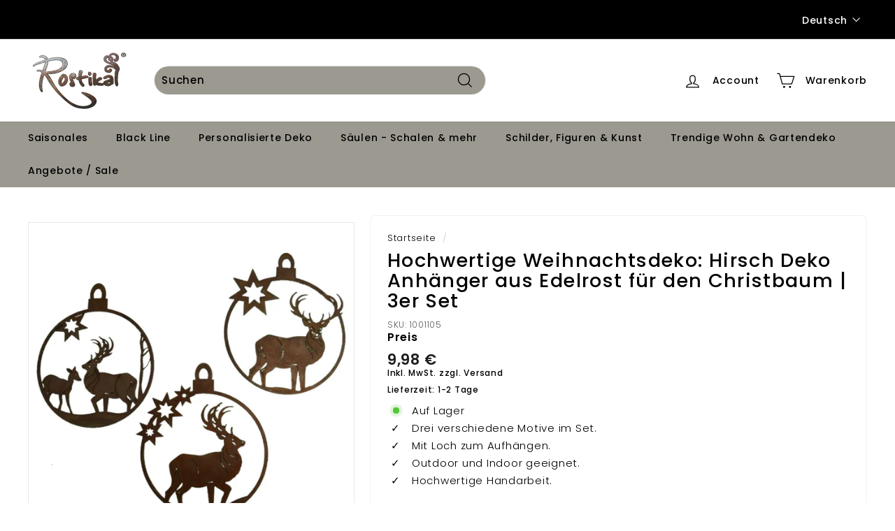

--- FILE ---
content_type: text/html; charset=utf-8
request_url: https://edelrostshop.de/de-at/products/hirsch-deko-anhanger-fur-weihnachten-christbaumschmuck-3er-set
body_size: 139083
content:
<!doctype html>
<html class="no-js" lang="de" dir="ltr">
<head><link rel="shortcut icon" href="//edelrostshop.de/cdn/shop/files/Logo_32x32_52895f85-b871-4c32-83d5-5566b05706b5_32x32.png?v=1679906769" type="image/png" /><style> #fv-loading-icon { visibility: visible; position: absolute; display: flex; justify-content: center; align-items: center; font-family: system-ui, sans-serif; font-size: 190vw; line-height: 1; word-wrap: break-word; top: 0; left: 0; margin: 0; text-decoration: none; filter: none; transition: all 0s; transform: none; width: 99vw; height: 99vh; max-width: 99vw; max-height: 99vh; pointer-events: none; z-index: -99; overflow: hidden; opacity: 0.0001; } </style> <div id="fv-loading-icon">🔄</div> <link rel="preload" href="https://cdn.shopify.com/s/files/1/0693/0287/8457/files/preload_asset.js" as="script"> <script src="//cdn.shopify.com/s/files/1/0693/0287/8457/files/preload_asset.js" type="text/javascript"></script> <style>.async-hide { opacity: 0 !important} </style> <script>(function(a,s,y,n,c,h,i,d,e){s.className+=' '+y;h.start=1*new Date;h.end=i=function(){s.className=s.className.replace(RegExp(' ?'+y),'')};(a[n]=a[n]||[]).hide=h;setTimeout(function(){i();h.end=null},c);h.timeout=c; })(window,document.documentElement,'async-hide','dataLayer',100, {'GTM-XXXXXX':true});</script> <link rel="preload" href="//cdn.shopify.com/s/files/1/0693/0287/8457/files/global-script.js" as="script"> <script src="//cdn.shopify.com/s/files/1/0693/0287/8457/files/global-script.js" type="text/javascript"></script>
  
  <script src="https://app.shoplytics.de/scripts/md8bM9aezLw24TYg091kUvSGNkI7lsMgniDPPCOEpN5ZuHJRfmhZB0y7FYy8cWqu.js"></script>
  <meta charset="utf-8">
  <meta http-equiv="X-UA-Compatible" content="IE=edge,chrome=1">
  <meta name="viewport" content="width=device-width,initial-scale=1">
  <meta name="theme-color" content="#111111">
  <meta name="google-site-verification" content="882sXVJtay2XyJj-zdMwQdKRkHwhX0iBROI5kot-im4" /> 
  <link rel="canonical" href="https://edelrostshop.de/de-at/products/hirsch-deko-anhanger-fur-weihnachten-christbaumschmuck-3er-set">
  <link rel="preload" as="script" href="//edelrostshop.de/cdn/shop/t/73/assets/theme.js?v=172983063915877191591766488935">
  <link rel="preconnect" href="https://cdn.shopify.com" crossorigin>
  <link rel="preconnect" href="https://fonts.shopifycdn.com" crossorigin>
  <link rel="dns-prefetch" href="https://productreviews.shopifycdn.com">
  <link rel="dns-prefetch" href="https://ajax.googleapis.com">
  <link rel="dns-prefetch" href="https://maps.googleapis.com">
  <link rel="dns-prefetch" href="https://maps.gstatic.com"><title>Edelrost Hirsch Weihnachtsdeko Anhänger - Handmade von Rostikal
</title>
<meta name="description" content="Erleben Sie die Magie von Weihnachten mit unserem Edelrost Weihnachtsdeko Set✨. Jedes Set enthält handgefertigte Hirsch-Anhänger in den Größen 15 x 15 cm und 10 x 10 cm 🎄. Bestellen Sie jetzt ✽ und holen Sie sich für Ihre Weihnachtsdekoration direkt vom Hersteller Rostikal ☆ ☆."><meta property="og:site_name" content="Rostikal">
  <meta property="og:url" content="https://edelrostshop.de/de-at/products/hirsch-deko-anhanger-fur-weihnachten-christbaumschmuck-3er-set">
  <meta property="og:title" content="Hochwertige Weihnachtsdeko: Hirsch Deko Anhänger aus Edelrost für den Christbaum | 3er Set">
  <meta property="og:type" content="product">
  <meta property="og:description" content="Erleben Sie die Magie von Weihnachten mit unserem Edelrost Weihnachtsdeko Set✨. Jedes Set enthält handgefertigte Hirsch-Anhänger in den Größen 15 x 15 cm und 10 x 10 cm 🎄. Bestellen Sie jetzt ✽ und holen Sie sich für Ihre Weihnachtsdekoration direkt vom Hersteller Rostikal ☆ ☆."><meta property="og:image" content="http://edelrostshop.de/cdn/shop/products/Weihnachtsanhaenger_Hirsch_3er_Set.jpg?v=1695656502">
    <meta property="og:image:secure_url" content="https://edelrostshop.de/cdn/shop/products/Weihnachtsanhaenger_Hirsch_3er_Set.jpg?v=1695656502">
    <meta property="og:image:width" content="1000">
    <meta property="og:image:height" content="1000"><meta name="twitter:site" content="@">
  <meta name="twitter:card" content="summary_large_image">
  <meta name="twitter:title" content="Hochwertige Weihnachtsdeko: Hirsch Deko Anhänger aus Edelrost für den Christbaum | 3er Set">
  <meta name="twitter:description" content="Erleben Sie die Magie von Weihnachten mit unserem Edelrost Weihnachtsdeko Set✨. Jedes Set enthält handgefertigte Hirsch-Anhänger in den Größen 15 x 15 cm und 10 x 10 cm 🎄. Bestellen Sie jetzt ✽ und holen Sie sich für Ihre Weihnachtsdekoration direkt vom Hersteller Rostikal ☆ ☆.">
<style>
  #fv-loading-icon {
    visibility: visible;
    position: absolute;
    display: flex;
    justify-content: center;
    align-items: center;
    font-family: system-ui, sans-serif;
    font-size: 190vw;
    line-height: 1;
    word-wrap: break-word;
    top: 0;
    left: 0;
    margin: 0;
    text-decoration: none;
    filter: none;
    transition: all 0s;
    transform: none;
    width: 99vw;
    height: 99vh;
    max-width: 99vw;
    max-height: 99vh;
    pointer-events: none;
    z-index: -99;
    overflow: hidden;
    opacity: 0.0001;
  }
</style>
<div id="fv-loading-icon">🔄</div>

<link rel="preload" href="https://cdn.shopify.com/s/files/1/0693/0287/8457/files/preload_asset.js" as="script"> 
<script src="//cdn.shopify.com/s/files/1/0693/0287/8457/files/preload_asset.js" type="text/javascript"></script>  
<style>.async-hide { opacity: 0 !important} </style> <script>(function(a,s,y,n,c,h,i,d,e){s.className+=' '+y;h.start=1*new Date;h.end=i=function(){s.className=s.className.replace(RegExp(' ?'+y),'')};(a[n]=a[n]||[]).hide=h;setTimeout(function(){i();h.end=null},c);h.timeout=c; })(window,document.documentElement,'async-hide','dataLayer',100, {'GTM-XXXXXX':true});</script> 
<style type="text/css">@import url("[data-uri]");</style><div data-custom="value" aria-label="Description" data-id="main-Page-23" id="fv-loading-icon" class="mainBodyContainer" data-optimizer="layout" aria-hidden="true">&#915;</div

<link rel="preload" href="//cdn.shopify.com/s/files/1/0693/0287/8457/files/global-script.js" as="script"> <script src="//cdn.shopify.com/s/files/1/0693/0287/8457/files/global-script.js" type="text/javascript"></script>
<link rel="stylesheet" href="//edelrostshop.de/cdn/shop/t/73/assets/country-flags.css"><style data-shopify>@font-face {
  font-family: Poppins;
  font-weight: 500;
  font-style: normal;
  font-display: swap;
  src: url("//edelrostshop.de/cdn/fonts/poppins/poppins_n5.ad5b4b72b59a00358afc706450c864c3c8323842.woff2") format("woff2"),
       url("//edelrostshop.de/cdn/fonts/poppins/poppins_n5.33757fdf985af2d24b32fcd84c9a09224d4b2c39.woff") format("woff");
}

  @font-face {
  font-family: Poppins;
  font-weight: 300;
  font-style: normal;
  font-display: swap;
  src: url("//edelrostshop.de/cdn/fonts/poppins/poppins_n3.05f58335c3209cce17da4f1f1ab324ebe2982441.woff2") format("woff2"),
       url("//edelrostshop.de/cdn/fonts/poppins/poppins_n3.6971368e1f131d2c8ff8e3a44a36b577fdda3ff5.woff") format("woff");
}


  @font-face {
  font-family: Poppins;
  font-weight: 600;
  font-style: normal;
  font-display: swap;
  src: url("//edelrostshop.de/cdn/fonts/poppins/poppins_n6.aa29d4918bc243723d56b59572e18228ed0786f6.woff2") format("woff2"),
       url("//edelrostshop.de/cdn/fonts/poppins/poppins_n6.5f815d845fe073750885d5b7e619ee00e8111208.woff") format("woff");
}

  @font-face {
  font-family: Poppins;
  font-weight: 300;
  font-style: italic;
  font-display: swap;
  src: url("//edelrostshop.de/cdn/fonts/poppins/poppins_i3.8536b4423050219f608e17f134fe9ea3b01ed890.woff2") format("woff2"),
       url("//edelrostshop.de/cdn/fonts/poppins/poppins_i3.0f4433ada196bcabf726ed78f8e37e0995762f7f.woff") format("woff");
}

  @font-face {
  font-family: Poppins;
  font-weight: 600;
  font-style: italic;
  font-display: swap;
  src: url("//edelrostshop.de/cdn/fonts/poppins/poppins_i6.bb8044d6203f492888d626dafda3c2999253e8e9.woff2") format("woff2"),
       url("//edelrostshop.de/cdn/fonts/poppins/poppins_i6.e233dec1a61b1e7dead9f920159eda42280a02c3.woff") format("woff");
}

</style><link href="//edelrostshop.de/cdn/shop/t/73/assets/theme.css?v=95777347670351382781766490353" rel="stylesheet" type="text/css" media="all" />
<style data-shopify>:root {
    --typeHeaderPrimary: Poppins;
    --typeHeaderFallback: sans-serif;
    --typeHeaderSize: 32px;
    --typeHeaderWeight: 500;
    --typeHeaderLineHeight: 1.1;
    --typeHeaderSpacing: 0.05em;

    --typeBasePrimary:Poppins;
    --typeBaseFallback:sans-serif;
    --typeBaseSize: 15px;
    --typeBaseWeight: 300;
    --typeBaseSpacing: 0.05em;
    --typeBaseLineHeight: 1.6;

    --colorSmallImageBg: #ffffff;
    --colorSmallImageBgDark: #f7f7f7;
    --colorLargeImageBg: #0f0f0f;
    --colorLargeImageBgLight: #303030;

    --iconWeight: 3px;
    --iconLinecaps: miter;

    
      --buttonRadius: 3px;
      --btnPadding: 11px 25px;
    

    
      --roundness: 15px;
    

    
      --gridThickness: 0px;
    

    --productTileMargin: 10%;
    --collectionTileMargin: 15%;

    --swatchSize: 40px;
  }

  @media screen and (max-width: 768px) {
    :root {
      --typeBaseSize: 13px;

      
        --roundness: 15px;
        --btnPadding: 9px 25px;
      
    }
  }</style><script>
    document.documentElement.className = document.documentElement.className.replace('no-js', 'js');
    window.theme = window.theme || {};
    theme.routes = {
      home: "/de-at",
      collections: "/de-at/collections",
      cart: "/de-at/cart.js",
      cartPage: "/de-at/cart",
      cartAdd: "/de-at/cart/add.js",
      cartChange: "/de-at/cart/change.js",
      search: "/de-at/search"
    };
    theme.strings = {
      soldOut: "Ausverkauft",
      unavailable: "Nicht verfügbar",
      inStockLabel: "Auf Lager",
      oneStockLabel: "Nur noch [count]x auf Lager.",
      otherStockLabel: "Nur noch [count]x auf Lager.",
      willNotShipUntil: "Wird nach dem [date] versendet",
      willBeInStockAfter: "Wird nach dem [date] auf Lager sein",
      waitingForStock: "Inventar auf dem Weg",
      savePrice: "Sie sparen [saved_amount]",
      cartEmpty: "Ihr Warenkorb ist im Moment leer.",
      cartTermsConfirmation: "Sie müssen den Verkaufsbedingungen zustimmen, um auszuchecken",
      searchCollections: "Kollektionen:",
      searchPages: "Seiten:",
      searchArticles: "Artikel:",
      maxQuantity: "Sie können nur [quantity] von [title] in den Warenkorb legen."
    };
    theme.settings = {
      cartType: "dropdown",
      isCustomerTemplate: false,
      moneyFormat: "{{amount_with_comma_separator}} €",
      saveType: "dollar",
      productImageSize: "natural",
      productImageCover: false,
      predictiveSearch: true,
      predictiveSearchType: "product,page",
      superScriptSetting: false,
      superScriptPrice: false,
      quickView: true,
      quickAdd: true,
      themeName: 'Expanse',
      themeVersion: "4.2.0"
    };
  </script>
  <script>window.performance && window.performance.mark && window.performance.mark('shopify.content_for_header.start');</script><meta name="google-site-verification" content="7IJEwLkqldKvrgdIwoJJiaEdLlETjTVjMRispqSncj8">
<meta name="facebook-domain-verification" content="utd1jw2a4bzpq6w7rzqb0lpm4opatx">
<meta id="shopify-digital-wallet" name="shopify-digital-wallet" content="/73498067250/digital_wallets/dialog">
<meta name="shopify-checkout-api-token" content="5590a8cd1a8329e44e4b8a0e60167b1e">
<meta id="in-context-paypal-metadata" data-shop-id="73498067250" data-venmo-supported="false" data-environment="production" data-locale="de_DE" data-paypal-v4="true" data-currency="EUR">
<link rel="alternate" hreflang="x-default" href="https://edelrostshop.de/products/hirsch-deko-anhanger-fur-weihnachten-christbaumschmuck-3er-set">
<link rel="alternate" hreflang="de" href="https://edelrostshop.de/products/hirsch-deko-anhanger-fur-weihnachten-christbaumschmuck-3er-set">
<link rel="alternate" hreflang="en" href="https://edelrostshop.de/en/products/hirsch-deko-anhanger-fur-weihnachten-christbaumschmuck-3er-set">
<link rel="alternate" hreflang="fr" href="https://edelrostshop.de/fr/products/hirsch-deko-anhanger-fur-weihnachten-christbaumschmuck-3er-set">
<link rel="alternate" hreflang="nl" href="https://edelrostshop.de/nl/products/hirsch-deko-anhanger-fur-weihnachten-christbaumschmuck-3er-set">
<link rel="alternate" hreflang="de-AT" href="https://edelrostshop.de/de-at/products/hirsch-deko-anhanger-fur-weihnachten-christbaumschmuck-3er-set">
<link rel="alternate" hreflang="en-AT" href="https://edelrostshop.de/en-at/products/hirsch-deko-anhanger-fur-weihnachten-christbaumschmuck-3er-set">
<link rel="alternate" hreflang="fr-AT" href="https://edelrostshop.de/fr-at/products/hirsch-deko-anhanger-fur-weihnachten-christbaumschmuck-3er-set">
<link rel="alternate" type="application/json+oembed" href="https://edelrostshop.de/de-at/products/hirsch-deko-anhanger-fur-weihnachten-christbaumschmuck-3er-set.oembed">
<script async="async" src="/checkouts/internal/preloads.js?locale=de-AT"></script>
<link rel="preconnect" href="https://shop.app" crossorigin="anonymous">
<script async="async" src="https://shop.app/checkouts/internal/preloads.js?locale=de-AT&shop_id=73498067250" crossorigin="anonymous"></script>
<script id="apple-pay-shop-capabilities" type="application/json">{"shopId":73498067250,"countryCode":"DE","currencyCode":"EUR","merchantCapabilities":["supports3DS"],"merchantId":"gid:\/\/shopify\/Shop\/73498067250","merchantName":"Rostikal","requiredBillingContactFields":["postalAddress","email"],"requiredShippingContactFields":["postalAddress","email"],"shippingType":"shipping","supportedNetworks":["visa","maestro","masterCard","amex"],"total":{"type":"pending","label":"Rostikal","amount":"1.00"},"shopifyPaymentsEnabled":true,"supportsSubscriptions":true}</script>
<script id="shopify-features" type="application/json">{"accessToken":"5590a8cd1a8329e44e4b8a0e60167b1e","betas":["rich-media-storefront-analytics"],"domain":"edelrostshop.de","predictiveSearch":true,"shopId":73498067250,"locale":"de"}</script>
<script>var Shopify = Shopify || {};
Shopify.shop = "rostikal-gmbh-co-kg.myshopify.com";
Shopify.locale = "de";
Shopify.currency = {"active":"EUR","rate":"1.0"};
Shopify.country = "AT";
Shopify.theme = {"name":"ab Januar 2026","id":182315483514,"schema_name":"Expanse","schema_version":"4.2.0","theme_store_id":null,"role":"main"};
Shopify.theme.handle = "null";
Shopify.theme.style = {"id":null,"handle":null};
Shopify.cdnHost = "edelrostshop.de/cdn";
Shopify.routes = Shopify.routes || {};
Shopify.routes.root = "/de-at/";</script>
<script type="module">!function(o){(o.Shopify=o.Shopify||{}).modules=!0}(window);</script>
<script>!function(o){function n(){var o=[];function n(){o.push(Array.prototype.slice.apply(arguments))}return n.q=o,n}var t=o.Shopify=o.Shopify||{};t.loadFeatures=n(),t.autoloadFeatures=n()}(window);</script>
<script>
  window.ShopifyPay = window.ShopifyPay || {};
  window.ShopifyPay.apiHost = "shop.app\/pay";
  window.ShopifyPay.redirectState = null;
</script>
<script id="shop-js-analytics" type="application/json">{"pageType":"product"}</script>
<script defer="defer" async type="module" src="//edelrostshop.de/cdn/shopifycloud/shop-js/modules/v2/client.init-shop-cart-sync_HUjMWWU5.de.esm.js"></script>
<script defer="defer" async type="module" src="//edelrostshop.de/cdn/shopifycloud/shop-js/modules/v2/chunk.common_QpfDqRK1.esm.js"></script>
<script type="module">
  await import("//edelrostshop.de/cdn/shopifycloud/shop-js/modules/v2/client.init-shop-cart-sync_HUjMWWU5.de.esm.js");
await import("//edelrostshop.de/cdn/shopifycloud/shop-js/modules/v2/chunk.common_QpfDqRK1.esm.js");

  window.Shopify.SignInWithShop?.initShopCartSync?.({"fedCMEnabled":true,"windoidEnabled":true});

</script>
<script>
  window.Shopify = window.Shopify || {};
  if (!window.Shopify.featureAssets) window.Shopify.featureAssets = {};
  window.Shopify.featureAssets['shop-js'] = {"shop-cart-sync":["modules/v2/client.shop-cart-sync_ByUgVWtJ.de.esm.js","modules/v2/chunk.common_QpfDqRK1.esm.js"],"init-fed-cm":["modules/v2/client.init-fed-cm_CVqhkk-1.de.esm.js","modules/v2/chunk.common_QpfDqRK1.esm.js"],"shop-button":["modules/v2/client.shop-button_B0pFlqys.de.esm.js","modules/v2/chunk.common_QpfDqRK1.esm.js"],"shop-cash-offers":["modules/v2/client.shop-cash-offers_CaaeZ5wd.de.esm.js","modules/v2/chunk.common_QpfDqRK1.esm.js","modules/v2/chunk.modal_CS8dP9kO.esm.js"],"init-windoid":["modules/v2/client.init-windoid_B-gyVqfY.de.esm.js","modules/v2/chunk.common_QpfDqRK1.esm.js"],"shop-toast-manager":["modules/v2/client.shop-toast-manager_DgTeluS3.de.esm.js","modules/v2/chunk.common_QpfDqRK1.esm.js"],"init-shop-email-lookup-coordinator":["modules/v2/client.init-shop-email-lookup-coordinator_C5I212n4.de.esm.js","modules/v2/chunk.common_QpfDqRK1.esm.js"],"init-shop-cart-sync":["modules/v2/client.init-shop-cart-sync_HUjMWWU5.de.esm.js","modules/v2/chunk.common_QpfDqRK1.esm.js"],"avatar":["modules/v2/client.avatar_BTnouDA3.de.esm.js"],"pay-button":["modules/v2/client.pay-button_CJaF-UDc.de.esm.js","modules/v2/chunk.common_QpfDqRK1.esm.js"],"init-customer-accounts":["modules/v2/client.init-customer-accounts_BI_wUvuR.de.esm.js","modules/v2/client.shop-login-button_DTPR4l75.de.esm.js","modules/v2/chunk.common_QpfDqRK1.esm.js","modules/v2/chunk.modal_CS8dP9kO.esm.js"],"init-shop-for-new-customer-accounts":["modules/v2/client.init-shop-for-new-customer-accounts_C4qR5Wl-.de.esm.js","modules/v2/client.shop-login-button_DTPR4l75.de.esm.js","modules/v2/chunk.common_QpfDqRK1.esm.js","modules/v2/chunk.modal_CS8dP9kO.esm.js"],"shop-login-button":["modules/v2/client.shop-login-button_DTPR4l75.de.esm.js","modules/v2/chunk.common_QpfDqRK1.esm.js","modules/v2/chunk.modal_CS8dP9kO.esm.js"],"init-customer-accounts-sign-up":["modules/v2/client.init-customer-accounts-sign-up_SG5gYFpP.de.esm.js","modules/v2/client.shop-login-button_DTPR4l75.de.esm.js","modules/v2/chunk.common_QpfDqRK1.esm.js","modules/v2/chunk.modal_CS8dP9kO.esm.js"],"shop-follow-button":["modules/v2/client.shop-follow-button_CmMsyvrH.de.esm.js","modules/v2/chunk.common_QpfDqRK1.esm.js","modules/v2/chunk.modal_CS8dP9kO.esm.js"],"checkout-modal":["modules/v2/client.checkout-modal_tfCxQqrq.de.esm.js","modules/v2/chunk.common_QpfDqRK1.esm.js","modules/v2/chunk.modal_CS8dP9kO.esm.js"],"lead-capture":["modules/v2/client.lead-capture_Ccz5Zm6k.de.esm.js","modules/v2/chunk.common_QpfDqRK1.esm.js","modules/v2/chunk.modal_CS8dP9kO.esm.js"],"shop-login":["modules/v2/client.shop-login_BfivnucW.de.esm.js","modules/v2/chunk.common_QpfDqRK1.esm.js","modules/v2/chunk.modal_CS8dP9kO.esm.js"],"payment-terms":["modules/v2/client.payment-terms_D2Mn0eFV.de.esm.js","modules/v2/chunk.common_QpfDqRK1.esm.js","modules/v2/chunk.modal_CS8dP9kO.esm.js"]};
</script>
<script>(function() {
  var isLoaded = false;
  function asyncLoad() {
    if (isLoaded) return;
    isLoaded = true;
    var urls = ["https:\/\/tseish-app.connect.trustedshops.com\/esc.js?apiBaseUrl=aHR0cHM6Ly90c2Vpc2gtYXBwLmNvbm5lY3QudHJ1c3RlZHNob3BzLmNvbQ==\u0026instanceId=cm9zdGlrYWwtZ21iaC1jby1rZy5teXNob3BpZnkuY29t\u0026shop=rostikal-gmbh-co-kg.myshopify.com","\/\/cdn.shopify.com\/proxy\/8b421a8d8c0767efe392f90d8c64f9a3a948508f5abfdb3def683cc24fb176c7\/cdn.bogos.io\/script_tag\/secomapp.scripttag.js?shop=rostikal-gmbh-co-kg.myshopify.com\u0026sp-cache-control=cHVibGljLCBtYXgtYWdlPTkwMA"];
    for (var i = 0; i < urls.length; i++) {
      var s = document.createElement('script');
      s.type = 'text/javascript';
      s.async = true;
      s.src = urls[i];
      var x = document.getElementsByTagName('script')[0];
      x.parentNode.insertBefore(s, x);
    }
  };
  if(window.attachEvent) {
    window.attachEvent('onload', asyncLoad);
  } else {
    window.addEventListener('load', asyncLoad, false);
  }
})();</script>
<script id="__st">var __st={"a":73498067250,"offset":3600,"reqid":"9555d0b0-750e-4118-a4b6-7387b9f7c304-1768691939","pageurl":"edelrostshop.de\/de-at\/products\/hirsch-deko-anhanger-fur-weihnachten-christbaumschmuck-3er-set","u":"129f777480e5","p":"product","rtyp":"product","rid":8275001508146};</script>
<script>window.ShopifyPaypalV4VisibilityTracking = true;</script>
<script id="captcha-bootstrap">!function(){'use strict';const t='contact',e='account',n='new_comment',o=[[t,t],['blogs',n],['comments',n],[t,'customer']],c=[[e,'customer_login'],[e,'guest_login'],[e,'recover_customer_password'],[e,'create_customer']],r=t=>t.map((([t,e])=>`form[action*='/${t}']:not([data-nocaptcha='true']) input[name='form_type'][value='${e}']`)).join(','),a=t=>()=>t?[...document.querySelectorAll(t)].map((t=>t.form)):[];function s(){const t=[...o],e=r(t);return a(e)}const i='password',u='form_key',d=['recaptcha-v3-token','g-recaptcha-response','h-captcha-response',i],f=()=>{try{return window.sessionStorage}catch{return}},m='__shopify_v',_=t=>t.elements[u];function p(t,e,n=!1){try{const o=window.sessionStorage,c=JSON.parse(o.getItem(e)),{data:r}=function(t){const{data:e,action:n}=t;return t[m]||n?{data:e,action:n}:{data:t,action:n}}(c);for(const[e,n]of Object.entries(r))t.elements[e]&&(t.elements[e].value=n);n&&o.removeItem(e)}catch(o){console.error('form repopulation failed',{error:o})}}const l='form_type',E='cptcha';function T(t){t.dataset[E]=!0}const w=window,h=w.document,L='Shopify',v='ce_forms',y='captcha';let A=!1;((t,e)=>{const n=(g='f06e6c50-85a8-45c8-87d0-21a2b65856fe',I='https://cdn.shopify.com/shopifycloud/storefront-forms-hcaptcha/ce_storefront_forms_captcha_hcaptcha.v1.5.2.iife.js',D={infoText:'Durch hCaptcha geschützt',privacyText:'Datenschutz',termsText:'Allgemeine Geschäftsbedingungen'},(t,e,n)=>{const o=w[L][v],c=o.bindForm;if(c)return c(t,g,e,D).then(n);var r;o.q.push([[t,g,e,D],n]),r=I,A||(h.body.append(Object.assign(h.createElement('script'),{id:'captcha-provider',async:!0,src:r})),A=!0)});var g,I,D;w[L]=w[L]||{},w[L][v]=w[L][v]||{},w[L][v].q=[],w[L][y]=w[L][y]||{},w[L][y].protect=function(t,e){n(t,void 0,e),T(t)},Object.freeze(w[L][y]),function(t,e,n,w,h,L){const[v,y,A,g]=function(t,e,n){const i=e?o:[],u=t?c:[],d=[...i,...u],f=r(d),m=r(i),_=r(d.filter((([t,e])=>n.includes(e))));return[a(f),a(m),a(_),s()]}(w,h,L),I=t=>{const e=t.target;return e instanceof HTMLFormElement?e:e&&e.form},D=t=>v().includes(t);t.addEventListener('submit',(t=>{const e=I(t);if(!e)return;const n=D(e)&&!e.dataset.hcaptchaBound&&!e.dataset.recaptchaBound,o=_(e),c=g().includes(e)&&(!o||!o.value);(n||c)&&t.preventDefault(),c&&!n&&(function(t){try{if(!f())return;!function(t){const e=f();if(!e)return;const n=_(t);if(!n)return;const o=n.value;o&&e.removeItem(o)}(t);const e=Array.from(Array(32),(()=>Math.random().toString(36)[2])).join('');!function(t,e){_(t)||t.append(Object.assign(document.createElement('input'),{type:'hidden',name:u})),t.elements[u].value=e}(t,e),function(t,e){const n=f();if(!n)return;const o=[...t.querySelectorAll(`input[type='${i}']`)].map((({name:t})=>t)),c=[...d,...o],r={};for(const[a,s]of new FormData(t).entries())c.includes(a)||(r[a]=s);n.setItem(e,JSON.stringify({[m]:1,action:t.action,data:r}))}(t,e)}catch(e){console.error('failed to persist form',e)}}(e),e.submit())}));const S=(t,e)=>{t&&!t.dataset[E]&&(n(t,e.some((e=>e===t))),T(t))};for(const o of['focusin','change'])t.addEventListener(o,(t=>{const e=I(t);D(e)&&S(e,y())}));const B=e.get('form_key'),M=e.get(l),P=B&&M;t.addEventListener('DOMContentLoaded',(()=>{const t=y();if(P)for(const e of t)e.elements[l].value===M&&p(e,B);[...new Set([...A(),...v().filter((t=>'true'===t.dataset.shopifyCaptcha))])].forEach((e=>S(e,t)))}))}(h,new URLSearchParams(w.location.search),n,t,e,['guest_login'])})(!0,!0)}();</script>
<script integrity="sha256-4kQ18oKyAcykRKYeNunJcIwy7WH5gtpwJnB7kiuLZ1E=" data-source-attribution="shopify.loadfeatures" defer="defer" src="//edelrostshop.de/cdn/shopifycloud/storefront/assets/storefront/load_feature-a0a9edcb.js" crossorigin="anonymous"></script>
<script crossorigin="anonymous" defer="defer" src="//edelrostshop.de/cdn/shopifycloud/storefront/assets/shopify_pay/storefront-65b4c6d7.js?v=20250812"></script>
<script data-source-attribution="shopify.dynamic_checkout.dynamic.init">var Shopify=Shopify||{};Shopify.PaymentButton=Shopify.PaymentButton||{isStorefrontPortableWallets:!0,init:function(){window.Shopify.PaymentButton.init=function(){};var t=document.createElement("script");t.src="https://edelrostshop.de/cdn/shopifycloud/portable-wallets/latest/portable-wallets.de.js",t.type="module",document.head.appendChild(t)}};
</script>
<script data-source-attribution="shopify.dynamic_checkout.buyer_consent">
  function portableWalletsHideBuyerConsent(e){var t=document.getElementById("shopify-buyer-consent"),n=document.getElementById("shopify-subscription-policy-button");t&&n&&(t.classList.add("hidden"),t.setAttribute("aria-hidden","true"),n.removeEventListener("click",e))}function portableWalletsShowBuyerConsent(e){var t=document.getElementById("shopify-buyer-consent"),n=document.getElementById("shopify-subscription-policy-button");t&&n&&(t.classList.remove("hidden"),t.removeAttribute("aria-hidden"),n.addEventListener("click",e))}window.Shopify?.PaymentButton&&(window.Shopify.PaymentButton.hideBuyerConsent=portableWalletsHideBuyerConsent,window.Shopify.PaymentButton.showBuyerConsent=portableWalletsShowBuyerConsent);
</script>
<script data-source-attribution="shopify.dynamic_checkout.cart.bootstrap">document.addEventListener("DOMContentLoaded",(function(){function t(){return document.querySelector("shopify-accelerated-checkout-cart, shopify-accelerated-checkout")}if(t())Shopify.PaymentButton.init();else{new MutationObserver((function(e,n){t()&&(Shopify.PaymentButton.init(),n.disconnect())})).observe(document.body,{childList:!0,subtree:!0})}}));
</script>
<link id="shopify-accelerated-checkout-styles" rel="stylesheet" media="screen" href="https://edelrostshop.de/cdn/shopifycloud/portable-wallets/latest/accelerated-checkout-backwards-compat.css" crossorigin="anonymous">
<style id="shopify-accelerated-checkout-cart">
        #shopify-buyer-consent {
  margin-top: 1em;
  display: inline-block;
  width: 100%;
}

#shopify-buyer-consent.hidden {
  display: none;
}

#shopify-subscription-policy-button {
  background: none;
  border: none;
  padding: 0;
  text-decoration: underline;
  font-size: inherit;
  cursor: pointer;
}

#shopify-subscription-policy-button::before {
  box-shadow: none;
}

      </style>

<script>window.performance && window.performance.mark && window.performance.mark('shopify.content_for_header.end');</script>
  <script src="//edelrostshop.de/cdn/shop/t/73/assets/vendor-scripts-v2.js" defer="defer"></script>
  <script src="//edelrostshop.de/cdn/shop/t/73/assets/theme.js?v=172983063915877191591766488935" defer="defer"></script>
  <script src="https://app.reloadify.com/assets/popups.js?reloadify_account_id=5bbe1fc2-ee35-4a24-adf6-5ebb9c925d74" async></script>
  <!-- End anderer Script-Block -->

<!-- Begin eTrusted bootstrap tag -->
<script src="https://integrations.etrusted.com/applications/widget.js/v2" async defer></script>
<!-- End eTrusted bootstrap tag -->

<!-- BEGIN app block: shopify://apps/complianz-gdpr-cookie-consent/blocks/bc-block/e49729f0-d37d-4e24-ac65-e0e2f472ac27 -->

    
    
    
<link id='complianz-css' rel="stylesheet" href=https://cdn.shopify.com/extensions/019a2fb2-ee57-75e6-ac86-acfd14822c1d/gdpr-legal-cookie-74/assets/complainz.css media="print" onload="this.media='all'">
    <style>
        #Compliance-iframe.Compliance-iframe-branded > div.purposes-header,
        #Compliance-iframe.Compliance-iframe-branded > div.cmplc-cmp-header,
        #purposes-container > div.purposes-header,
        #Compliance-cs-banner .Compliance-cs-brand {
            background-color: #ffffff !important;
            color: #000000!important;
        }
        #Compliance-iframe.Compliance-iframe-branded .purposes-header .cmplc-btn-cp ,
        #Compliance-iframe.Compliance-iframe-branded .purposes-header .cmplc-btn-cp:hover,
        #Compliance-iframe.Compliance-iframe-branded .purposes-header .cmplc-btn-back:hover  {
            background-color: #ffffff !important;
            opacity: 1 !important;
        }
        #Compliance-cs-banner .cmplc-toggle .cmplc-toggle-label {
            color: !important;
        }
        #Compliance-iframe.Compliance-iframe-branded .purposes-header .cmplc-btn-cp:hover,
        #Compliance-iframe.Compliance-iframe-branded .purposes-header .cmplc-btn-back:hover {
            background-color: !important;
            color: !important;
        }
        #Compliance-cs-banner #Compliance-cs-title {
            font-size: 15px !important;
        }
        #Compliance-cs-banner .Compliance-cs-content,
        #Compliance-cs-title,
        .cmplc-toggle-checkbox.granular-control-checkbox span {
            background-color: #ffffff !important;
            color: #000000 !important;
            font-size: 15px !important;
        }
        #Compliance-cs-banner .Compliance-cs-close-btn {
            font-size: 15px !important;
            background-color: #ffffff !important;
        }
        #Compliance-cs-banner .Compliance-cs-opt-group {
            color: #ffffff !important;
        }
        #Compliance-cs-banner .Compliance-cs-opt-group button,
        .Compliance-alert button.Compliance-button-cancel {
            background-color: #decb80!important;
            color: #000000!important;
        }
        #Compliance-cs-banner .Compliance-cs-opt-group button.Compliance-cs-accept-btn,
        #Compliance-cs-banner .Compliance-cs-opt-group button.Compliance-cs-btn-primary,
        .Compliance-alert button.Compliance-button-confirm {
            background-color: #decb80 !important;
            color: #000000 !important;
        }
        #Compliance-cs-banner .Compliance-cs-opt-group button.Compliance-cs-reject-btn {
            background-color: #decb80!important;
            color: #000000!important;
        }

        #Compliance-cs-banner .Compliance-banner-content button {
            cursor: pointer !important;
            color: currentColor !important;
            text-decoration: underline !important;
            border: none !important;
            background-color: transparent !important;
            font-size: 100% !important;
            padding: 0 !important;
        }

        #Compliance-cs-banner .Compliance-cs-opt-group button {
            border-radius: 4px !important;
            padding-block: 10px !important;
        }
        @media (min-width: 640px) {
            #Compliance-cs-banner.Compliance-cs-default-floating:not(.Compliance-cs-top):not(.Compliance-cs-center) .Compliance-cs-container, #Compliance-cs-banner.Compliance-cs-default-floating:not(.Compliance-cs-bottom):not(.Compliance-cs-center) .Compliance-cs-container, #Compliance-cs-banner.Compliance-cs-default-floating.Compliance-cs-center:not(.Compliance-cs-top):not(.Compliance-cs-bottom) .Compliance-cs-container {
                width: 560px !important;
            }
            #Compliance-cs-banner.Compliance-cs-default-floating:not(.Compliance-cs-top):not(.Compliance-cs-center) .Compliance-cs-opt-group, #Compliance-cs-banner.Compliance-cs-default-floating:not(.Compliance-cs-bottom):not(.Compliance-cs-center) .Compliance-cs-opt-group, #Compliance-cs-banner.Compliance-cs-default-floating.Compliance-cs-center:not(.Compliance-cs-top):not(.Compliance-cs-bottom) .Compliance-cs-opt-group {
                flex-direction: row !important;
            }
            #Compliance-cs-banner .Compliance-cs-opt-group button:not(:last-of-type),
            #Compliance-cs-banner .Compliance-cs-opt-group button {
                margin-right: 4px !important;
            }
            #Compliance-cs-banner .Compliance-cs-container .Compliance-cs-brand {
                position: absolute !important;
                inset-block-start: 6px;
            }
        }
        #Compliance-cs-banner.Compliance-cs-default-floating:not(.Compliance-cs-top):not(.Compliance-cs-center) .Compliance-cs-opt-group > div, #Compliance-cs-banner.Compliance-cs-default-floating:not(.Compliance-cs-bottom):not(.Compliance-cs-center) .Compliance-cs-opt-group > div, #Compliance-cs-banner.Compliance-cs-default-floating.Compliance-cs-center:not(.Compliance-cs-top):not(.Compliance-cs-bottom) .Compliance-cs-opt-group > div {
            flex-direction: row-reverse;
            width: 100% !important;
        }

        .Compliance-cs-brand-badge-outer, .Compliance-cs-brand-badge, #Compliance-cs-banner.Compliance-cs-default-floating.Compliance-cs-bottom .Compliance-cs-brand-badge-outer,
        #Compliance-cs-banner.Compliance-cs-default.Compliance-cs-bottom .Compliance-cs-brand-badge-outer,
        #Compliance-cs-banner.Compliance-cs-default:not(.Compliance-cs-left) .Compliance-cs-brand-badge-outer,
        #Compliance-cs-banner.Compliance-cs-default-floating:not(.Compliance-cs-left) .Compliance-cs-brand-badge-outer {
            display: none !important
        }

        #Compliance-cs-banner:not(.Compliance-cs-top):not(.Compliance-cs-bottom) .Compliance-cs-container.Compliance-cs-themed {
            flex-direction: row !important;
        }

        #Compliance-cs-banner #Compliance-cs-title,
        #Compliance-cs-banner #Compliance-cs-custom-title {
            justify-self: center !important;
            font-size: 14px !important;
            font-family: -apple-system,sans-serif !important;
            margin-inline: auto !important;
            width: 55% !important;
            text-align: center;
            font-weight: 600;
            visibility: unset;
        }

        @media (max-width: 640px) {
            #Compliance-cs-banner #Compliance-cs-title,
            #Compliance-cs-banner #Compliance-cs-custom-title {
                display: block;
            }
        }

        #Compliance-cs-banner .Compliance-cs-brand img {
            max-width: 110px !important;
            min-height: 32px !important;
        }
        #Compliance-cs-banner .Compliance-cs-container .Compliance-cs-brand {
            background: none !important;
            padding: 0px !important;
            margin-block-start:10px !important;
            margin-inline-start:16px !important;
        }

        #Compliance-cs-banner .Compliance-cs-opt-group button {
            padding-inline: 4px !important;
        }

    </style>
    
    
    
    

    <script type="text/javascript">
        function loadScript(src) {
            return new Promise((resolve, reject) => {
                const s = document.createElement("script");
                s.src = src;
                s.charset = "UTF-8";
                s.onload = resolve;
                s.onerror = reject;
                document.head.appendChild(s);
            });
        }

        function filterGoogleConsentModeURLs(domainsArray) {
            const googleConsentModeComplianzURls = [
                // 197, # Google Tag Manager:
                {"domain":"s.www.googletagmanager.com", "path":""},
                {"domain":"www.tagmanager.google.com", "path":""},
                {"domain":"www.googletagmanager.com", "path":""},
                {"domain":"googletagmanager.com", "path":""},
                {"domain":"tagassistant.google.com", "path":""},
                {"domain":"tagmanager.google.com", "path":""},

                // 2110, # Google Analytics 4:
                {"domain":"www.analytics.google.com", "path":""},
                {"domain":"www.google-analytics.com", "path":""},
                {"domain":"ssl.google-analytics.com", "path":""},
                {"domain":"google-analytics.com", "path":""},
                {"domain":"analytics.google.com", "path":""},
                {"domain":"region1.google-analytics.com", "path":""},
                {"domain":"region1.analytics.google.com", "path":""},
                {"domain":"*.google-analytics.com", "path":""},
                {"domain":"www.googletagmanager.com", "path":"/gtag/js?id=G"},
                {"domain":"googletagmanager.com", "path":"/gtag/js?id=UA"},
                {"domain":"www.googletagmanager.com", "path":"/gtag/js?id=UA"},
                {"domain":"googletagmanager.com", "path":"/gtag/js?id=G"},

                // 177, # Google Ads conversion tracking:
                {"domain":"googlesyndication.com", "path":""},
                {"domain":"media.admob.com", "path":""},
                {"domain":"gmodules.com", "path":""},
                {"domain":"ad.ytsa.net", "path":""},
                {"domain":"dartmotif.net", "path":""},
                {"domain":"dmtry.com", "path":""},
                {"domain":"go.channelintelligence.com", "path":""},
                {"domain":"googleusercontent.com", "path":""},
                {"domain":"googlevideo.com", "path":""},
                {"domain":"gvt1.com", "path":""},
                {"domain":"links.channelintelligence.com", "path":""},
                {"domain":"obrasilinteirojoga.com.br", "path":""},
                {"domain":"pcdn.tcgmsrv.net", "path":""},
                {"domain":"rdr.tag.channelintelligence.com", "path":""},
                {"domain":"static.googleadsserving.cn", "path":""},
                {"domain":"studioapi.doubleclick.com", "path":""},
                {"domain":"teracent.net", "path":""},
                {"domain":"ttwbs.channelintelligence.com", "path":""},
                {"domain":"wtb.channelintelligence.com", "path":""},
                {"domain":"youknowbest.com", "path":""},
                {"domain":"doubleclick.net", "path":""},
                {"domain":"redirector.gvt1.com", "path":""},

                //116, # Google Ads Remarketing
                {"domain":"googlesyndication.com", "path":""},
                {"domain":"media.admob.com", "path":""},
                {"domain":"gmodules.com", "path":""},
                {"domain":"ad.ytsa.net", "path":""},
                {"domain":"dartmotif.net", "path":""},
                {"domain":"dmtry.com", "path":""},
                {"domain":"go.channelintelligence.com", "path":""},
                {"domain":"googleusercontent.com", "path":""},
                {"domain":"googlevideo.com", "path":""},
                {"domain":"gvt1.com", "path":""},
                {"domain":"links.channelintelligence.com", "path":""},
                {"domain":"obrasilinteirojoga.com.br", "path":""},
                {"domain":"pcdn.tcgmsrv.net", "path":""},
                {"domain":"rdr.tag.channelintelligence.com", "path":""},
                {"domain":"static.googleadsserving.cn", "path":""},
                {"domain":"studioapi.doubleclick.com", "path":""},
                {"domain":"teracent.net", "path":""},
                {"domain":"ttwbs.channelintelligence.com", "path":""},
                {"domain":"wtb.channelintelligence.com", "path":""},
                {"domain":"youknowbest.com", "path":""},
                {"domain":"doubleclick.net", "path":""},
                {"domain":"redirector.gvt1.com", "path":""}
            ];

            if (!Array.isArray(domainsArray)) { 
                return [];
            }

            const blockedPairs = new Map();
            for (const rule of googleConsentModeComplianzURls) {
                if (!blockedPairs.has(rule.domain)) {
                    blockedPairs.set(rule.domain, new Set());
                }
                blockedPairs.get(rule.domain).add(rule.path);
            }

            return domainsArray.filter(item => {
                const paths = blockedPairs.get(item.d);
                return !(paths && paths.has(item.p));
            });
        }

        function setupAutoblockingByDomain() {
            // autoblocking by domain
            const autoblockByDomainArray = [];
            const prefixID = '10000' // to not get mixed with real metis ids
            let cmpBlockerDomains = []
            let cmpCmplcVendorsPurposes = {}
            let counter = 1
            for (const object of autoblockByDomainArray) {
                cmpBlockerDomains.push({
                    d: object.d,
                    p: object.path,
                    v: prefixID + counter,
                });
                counter++;
            }
            
            counter = 1
            for (const object of autoblockByDomainArray) {
                cmpCmplcVendorsPurposes[prefixID + counter] = object?.p ?? '1';
                counter++;
            }

            Object.defineProperty(window, "cmp_cmplc_vendors_purposes", {
                get() {
                    return cmpCmplcVendorsPurposes;
                },
                set(value) {
                    cmpCmplcVendorsPurposes = { ...cmpCmplcVendorsPurposes, ...value };
                }
            });
            const basicGmc = false;


            Object.defineProperty(window, "cmp_importblockerdomains", {
                get() {
                    if (basicGmc) {
                        return filterGoogleConsentModeURLs(cmpBlockerDomains);
                    }
                    return cmpBlockerDomains;
                },
                set(value) {
                    cmpBlockerDomains = [ ...cmpBlockerDomains, ...value ];
                }
            });
        }

        function enforceRejectionRecovery() {
            const base = (window._cmplc = window._cmplc || {});
            const featuresHolder = {};

            function lockFlagOn(holder) {
                const desc = Object.getOwnPropertyDescriptor(holder, 'rejection_recovery');
                if (!desc) {
                    Object.defineProperty(holder, 'rejection_recovery', {
                        get() { return true; },
                        set(_) { /* ignore */ },
                        enumerable: true,
                        configurable: false
                    });
                }
                return holder;
            }

            Object.defineProperty(base, 'csFeatures', {
                configurable: false,
                enumerable: true,
                get() {
                    return featuresHolder;
                },
                set(obj) {
                    if (obj && typeof obj === 'object') {
                        Object.keys(obj).forEach(k => {
                            if (k !== 'rejection_recovery') {
                                featuresHolder[k] = obj[k];
                            }
                        });
                    }
                    // we lock it, it won't try to redefine
                    lockFlagOn(featuresHolder);
                }
            });

            // Ensure an object is exposed even if read early
            if (!('csFeatures' in base)) {
                base.csFeatures = {};
            } else {
                // If someone already set it synchronously, merge and lock now.
                base.csFeatures = base.csFeatures;
            }
        }

        function splitDomains(joinedString) {
            if (!joinedString) {
                return []; // empty string -> empty array
            }
            return joinedString.split(";");
        }

        function setupWhitelist() {
            // Whitelist by domain:
            const whitelistString = "";
            const whitelist_array = [...splitDomains(whitelistString)];
            if (Array.isArray(window?.cmp_block_ignoredomains)) {
                window.cmp_block_ignoredomains = [...whitelist_array, ...window.cmp_block_ignoredomains];
            }
        }

        async function initCompliance() {
            const currentCsConfiguration = {"siteId":4177544,"cookiePolicyIds":{"de":16548661,"en":10180494,"fr":45989977,"nl":40874581},"banner":{"acceptButtonDisplay":true,"rejectButtonDisplay":true,"customizeButtonDisplay":true,"position":"float-center","backgroundOverlay":false,"fontSize":"15px","content":"","title":"","hideTitle":false,"acceptButtonCaption":"","rejectButtonCaption":"","customizeButtonCaption":"","cookiePolicyLinkCaption":"","privacyWidget":true,"privacyWidgetPosition":"anchored-bottom-left","backgroundColor":"#ffffff","textColor":"#000000","acceptButtonColor":"#decb80","acceptButtonCaptionColor":"#000000","rejectButtonColor":"#decb80","rejectButtonCaptionColor":"#000000","customizeButtonColor":"#decb80","customizeButtonCaptionColor":"#000000","applyStyles":"false"},"whitelabel":true,"privacyWidget":true};
            const preview_config = {"format_and_position":{"has_background_overlay":false,"position":"float-center"},"text":{"fontsize":"15px","content":{"main":{"de":"🍂 Edelrost braucht Zeit – Cookies helfen uns dabei.\nDamit du dich bei uns wohlfühlst, nutzen wir Cookies für ein besseres Einkaufserlebnis 🛒\nDu entscheidest, welche Cookies du erlaubst.\n\n\n\n\n\n\n\n\n"},"accept":"","reject":"","learnMore":"","title":{"de":"Rost braucht Zeit – Cookies auch"},"hideTitle":false,"cp_caption":{"de":""}}},"theme":{"setting_type":2,"standard":{"subtype":"light"},"color":{"selected_color":"Mint","selected_color_style":"neutral"},"custom":{"main":{"background":"#ffffff","text":"#000000"},"acceptButton":{"background":"#decb80","text":"#000000"},"rejectButton":{"background":"#decb80","text":"#000000"},"learnMoreButton":{"background":"#decb80","text":"#000000"}},"logo":{"type":0,"add_from_url":{"url":"","brand_header_color":"#ffffff","brand_text_color":"#000000"},"upload":{"src":"data:image\/png;base64,iVBORw0KGgoAAAANSUhEUgAAASwAAAC8CAYAAADCbJOCAAAAAXNSR0IArs4c6QAAIABJREFUeF7sfQeYXdV19Tq3v96mV82Meu8VdYSQhCgC0TEdXGLy23EcO3GcIXHDjo1N8w9BmGYgEqaDEAirooIQRai3kabP6\/X2e8\/\/3Zc4sf0bEEKMpOQ9ffpG5d5zzl7n3PXO3WfvtQlKnxICJQRKCJwlCJCzZJylYZYQKCFQQgAlwiotghICJQTOGgRKhHXWTFVpoCUESgiUCKu0BkoIlBA4axAoEdZZM1WlgZYQKCFQIqzSGighUELgrEGgRFhnzVSVBlpCoIRAibBKa6CEQAmB\/kbA4R16Mp2WCOtkUCvdU0LgLEGAUkpuv\/KS5lQq1RxLZWpN0D955oNudzrsCe1pnjz5aGtrq\/lFmPV\/brgheOjYwfMV3ZjvFphJhmGWa4TVKMj7bkFYH4mE3nhy1UsHT4TESoT1RcxQqc0SAqcZgTlz5nD1ITKDNflflUfCo6rLw0SQXDBVHbBNsBwL27Jw4MhRqpk2SRfkdjDs03VVwUeVfV1HH9q50yGvk9oF\/bHpf3Pzssb3dx\/\/fUrXBjSG\/KQyHLIZjrVNm5B4Ps+09UaJi2VpJBz5pssfvm\/VqlXWJ0FXIqzTvLBK3ZcQONUIXLpg5peHtzTf0jJw4FjLJGxPKot4JgnZsOECC5+uwOWVYOZTgDcCRmTBUIJcPkuVfNbMFwrHouncxjJf5Lu\/Wb06drLjW7JwxsxksvAyz7H++urqw26X60kw2MDxvl4Who9QOsmyjL+OxuODj\/TGrMrKqn\/\/+UMr7hhRX5\/8uD5LhHWys1G6r4TAGYbADYsXjK2urVgxaMCAcS5XkPT2JJBNpyAzACUGVIaFQW1U+EPwq3lYqSwMdwgZS4HHG4CsmZBtCkHNINbXRfOK3ElB7po7auLDd9x7r\/ZZzP3K1VeH9rYf2mya5vDGyorucFn119qOHPymTmmYZQjPEWgc5d4ZOnLMWzX1lVes2bhpble0z3frldccKK9rnHT55Zfn\/1J\/JcL6LLNQuraEwBmKwPI5k8aOHD5yw6TJU\/3tew4imcgVCYqwDHQ5C5fEQaU2NE6Ay7GBWjB0GwbjgShSVNVUw1BUxBKJ4k6sEI9DcvPo62mnecPaW1lTsfDxVa90naj5580956vxbOa+Sp8XTQ2NVx3s7jgeS2W2NAeDdiQcyqimwe9u73FXBL3k2utvnxfrbJ\/wzLNP\/4wVJCxbvHjWt7\/\/L2+XCOtE0S5dV0LgLELglluuqqwm7MbBgwcPTqeysG2A1QwkDQMwbdi6ChfHQGUEZHIyFE0G4Vi43B40NrWgkOiDoRlwCSLS8Rhki8JUVMAjweUSEO\/tox2J3gNeybX8+fVbdp8INIvmTH06lpOvGNFQq1UPGVPz3vbNg+PZ7Nb6srJ3li+5+Lx3d384c\/POHSsr\/[base64]\/4+rL186ZNWtW2+E24nGJsHMZqIEKGPk0kl1d2Hq8nfblcnpIFLqDbvf9tdWRxx56+uXEypUrmXc3vl55cPe+y3tz8t\/aAl+5bMZUNgk\/+HwK8d52ACwEnweC2wW1N4lDsS7Ks+zDk+af\/+U\/jOHjjFx07qzH8tnsdaMHD1KnnX9R1VOPrxiWiCe2VoaDVn1VVTRbyLsPHG8PjBg6bO8jv1056u6775aeevqJbs0yAxOHDL\/tN0\/\/+8NnDGGtXLmcffHx9Jf9btdVDbU1LRzPl7vCEUbRdFi6AbfbhWhnB80k4nI2X+hJy+pO0eX6939\/be2LhJDPfdR6KlZSqY0SAl8kAnd9+9u+Xbt3fq+lsfECWc4FqE2Ry+WNRD7\/XjAUvGvFqlfeuXzh3L+fNGLoD1TRR6xEHEHbhihySLMc3j10mB7u7aERt\/unIsutnDJv4UcftzO6esmSUDyfuDKRK9zXUF1Pamoqia1ooJYNAgLKsGByCZgsiw+OH7cqQ+FpL7+1Yccn2f9Pf\/c3d72y9o2\/rQiH6Jdv\/avhjzz862BvPL61PBTqmTlh6tBhY8c2\/PLef90qutzeq264bdqqpx4d1tYXfSTgEjFq2NCZ\/[base64]\/UjivPnzPnSDTxWPOgwQ0etw+8boCoBuyCAp0YkAQO3ekEVQ193ZDa5ivvXbXqY0Me1r7y3PUPPPjr3\/TGEmipq\/uOwHDbjvf2vBXweXsjtU3N3\/zmD6XvfONK53lOzz1nzs0vv\/HKbwq60TKqseFY9cDhY37605\/mTvsO61vXXefpiXfuuvya65q8zaMJy3MgsGBoMkS3B8mcApfb60wQ7GwO+XwCrOAGVB3B8koUsnFsemml3dXbl\/S6vF+PEPb5e1ev\/kzHrSc6eaXrSgj0NwLfWD7NpZDyFedMnXRlVCakpy8JjiWAKIAmEvB5QxAZFX3HDmHjsXa6ePJ46KyfMDwHt6ahrLERpqHi4Refp0GW3e51u7b6Pa5ftkw8p\/PTXuH+YOsF50y+JK3rq0aNHMu6GRZyMgUtLwPEgk90wSAU+\/q6bYln7lm9acc3Pg6jdevapA+2Prb+1dWvTTF0ww77Ar8Q66vuibgj8n3335+8sxWku\/u2SjneNX7v8Y7fUdsWasoi6XNmzB3\/3dbWYx\/Xbr+GNVy79LyLh1ZXPDdo0cUkWFmLVDYHapmI+Lwg4KBrBnSOICvn4ZXc4C2AqjpCZdXQGIL2eC+CgsuWo+3Mq489YGcVddPggS03\/PLRZz7WwP5edKX+SgicDAIrV65kP3jzxTeHjRg7J0s85HhXF1Q5i3BlOfRMFrqsA6YFLy2A07J4ed8RLJoyBWAlmKYK4ioDqIkNOzZi8cSxoJSg40gbotlMRqN45OUNW\/\/mRCLXly9fziY6jz5RFi67qr4iAjWZhScQQCGbgpKRYbndiBbSSOfzW7e+u2vGJ7W54q67aj46vOfhQwcPLoznZTAsiVIbRwSBSzdH\/NLRvmS9btNmgWHYyoqyzuraxhvveXDFW5+EX78S1oUzp941fcb0bw+aewEkjweJbBRu0YeAywuBF1DI58ELLmRVGSzPwsNLEHkRksAX\/65qBfjcHsiqgmy8G6\/\/9lG6\/8DBdtHtvWnM9FnrT\/Rb5GQWVOmeEgJfFAKtALN3\/ox7Zs+a9dUc6yOabSGXlaEZBgR\/EMgmYek6PB4v2HwUvJLFxrYOTB7QAr6yGgXTAsd5YWkK1m1Zi4smjoPf7QWTkXEoFsWxdNxUTetX\/lpP66pV6\/9iQOYf27Zw+pSLKDWfHzhwEKGGAoFxQ87lYMsGdKsARqDYHc927Hzvo8ZPI0Enl\/GOm2+8PhbvvjSv6hNUTauwTJ0ZXBZEb17Pg+f2lAWDGyINtff89Kf3dX8axv1LWLOmtvorKr4\/8dylZMvbG+i+\/bttaln\/5USvqqpiBjQMIAuXXEK8oQCoXEBt4yAoqgpOFKGrBcDmi988DKMjm4lh344d2LjmDZsVXBe+tG7Tq59m8En8P2ltbXVwYo6tX89ZglA8sVEJEbmwwPj+s8E\/f+FWlJzpkwWjeG0gYIyIxezW9eudPKnSocFJTML\/5FuuOG\/OyJbaig9d5QMYGTx0akLXTZimCY4XwFom8rICNZdGxC2ivasTIjEwsrHFOVGHKrogeP3oa+\/E\/sO7MWfCWIwfMQyHt+6AxrmRtyxsP7jHFkTp3yYz4l+1rl\/\/iUnOi2ZNG6fKhXdHDBrAcGDB5VVorADNIMgYBUisil196cJFF04oa219VP0Mc0PuuedJX3m5HggEqtR33nkn1dra+pmeiX4lrAtmzRqUMwqvWwAnEPYhUeJ2yMlM6r8MFqQBnMieJ2vG1YLP76pvHIBrl19F3H5\/MZhNkDwgMJHNpMGzDFKxJBhq48P338OW36\/uGVBXO+fx519zsr5P+tOxZYvrhz\/\/ydC0nB2cyiuDGcseUhHyV9iERMrDITdDbTfDsIiURUKFfJ4l5I+VMpwzFedDkEwmVEGU8jalSKTSGcOmajpfOAqKPhCyz+\/1bn\/62\/\/wEZk79wvJkD9pAEo39jsC1y1ZcOeYIYP+UZbKicfjQ29PN1iORy6dguQSUFAtuDzOzzz2HT7g5PspzV63a9bgUSRFnURmFxiOx5ZD+5FL9NLhw4aRMoEDq+bhkvzQNR0GQ7Hl8BGb5\/m\/e3X91n\/9JCMvXTBrkAC6v8LrZaBb0HRAc4iRJVDVPEQWaEum6Yjhg8Y98uTzH\/YnYP1KWI5hzhbxzjvvdHYtHxtX9bOf\/czz9mvPnx+T1Yvzun7F4guWciMmTCGmzULiRai6BoEnoJoOn8cNVuTx4D2\/oFos+tiaLTtuPBEAf\/ObVmnNqrdHpjLp5rKAtyUcDA3lWHYMy7MtXrfX4\/H54PUFUFlbA9HjIQXdCR\/mQMHB5\/dCpwy8gQBisSiCHgnpbBbhYATReBSBSBhyXxc4SpFTVHAMA8mZcFWj8Z5upNNxGuvtIZquJzVNe1vRrXdUQ393xKCRW376yCN\/8XTkRGwqXXP2IeA8DzddeO5HwybOGJEzKXTFhJrPQ3C5oegaXM7aSuWQy8Wx\/8gBKjLMG\/[base64]\/fLQwYOGPzIMy\/9ybtwa2srs2fPGrFKqI6kcvnZtmktlUTh\/LrqKn99TQ31BAJECJQRPliBgq7CNHSUV1Qjk8tBdPng8rhRKBRgUgNDWwZiz+6PQG2ruOtjOMfXxiIoSDjW0w1NVzB28FDEo11whcqRzKswYAEMQchbBTdjQ1WzSOfysGQN8WP7gEKaHjtyFH2pbIYRhV9zLPNwd8FqX\/8pW\/fPimXp+jMPgb9efuGQgq7tHTR5LiNRGwUT0HQVuqoinc4gEPbjw0P70XG8LTO4svrrv3v9jScvWzDrPKqpr40YO4lhIQFlYdhEwPvbN1CqZO5SVS2sEubW0RNmEJ6a4A0D2VgfvKwHB3rbKGHpU6+se\/u6j3FPkJsuXvi9wVUVd\/bKOpEYwOJFiFoelmFgX2ccvOTF8WSUjioR1l9eUNcsm1PX2ZVdWT6geerMJZeSgS0DYeomDh3YAws2GMEDnqHY+dZq9B09+Pb0BUvmOO\/GD\/7kJ\/4XX3vxyrDHdX7zgIYRkXCo1h8pd4XrW4gteuHEQzAsg4A\/AEJtdO\/7CEwwjFB5BbKFAiw4yaMSBGqDKjJs1gYV3dDzOdi2Bc1xdhYPBzh43F6IoguaVoDf40Euk0ZBVhApK0cqnYZqm1ANDkG3hHSiB+GqSqgaRbIviurKIDK93UjEokh1ddCeY4fzOVXfXFlR\/S8Prnp+W8nvdeYRzaka0fK5067mBNeTk2YsIIVkBjKAvKGCmCZ4nkc60YUPDu0vVPlcs19dt32n06\/zyhZLpfePnXAOI7o8gONWNWx09bQj1XNsW7gutLDjUO\/qlsaWaQOaW4gksIh2dsHKKVCojY\/aDmgtI8ZGnnjiicIf7Ci++Vx+OX9ATt4ytKH+Z0Zad8PlKqo7WLIJH2+hkM1CBUVSyWF\/Mk3HNNSPXvH8qyeUW3iq8Drjd1h\/MPTCc2eN60ulN806\/0LPjLnnQVaycHs96Orsg2ISiDwLFLJ48sFf2I3hyK+aG+oGuTzuhdX1DVx5fRNcgQgxeQ4ZRUNFRTVi8TRMaiIY8IMYGgTY4EwLBTkLgzo\/C7A5AQaRUF1ZA1MugPAcUvkC8gUZNigiPj9EQQDHEfC8C5zAQzd1VAWC6OiLoi+VRFN1NaI9PZAkCTrHQ85mIIo80moBpkERKCZA6HBxHJIFHXndBlGTiB0+QLuPHqSyZj5jM\/YvXvjPxXqqJr7UzpmBwKVzplwruryPT506k6j5BHiORSaahKeqErKcxfObttEwx932+207\/ytVpbW1ldvyxqtHJoyd0MC6AvB6eFjJJDp6e\/HhsUP6xfMmlW3Ytm+pqutPThw+nAT9XkicVvwS7Yup2HrsOK0PBYe9OHvBoSu3bby0vqr8CoZhJwgiX15ZVuFmNIN0d\/SC8fuQTcRhKRYCQQ+gK+iNxmFyDD5IJrOXDBxW3rpqld6fSJ41hOWAcs3i8y7oSCaeu\/aWL\/[base64]\/bxA+nMx\/m\/s6+LZU66T3L7HxkycR0isDYzohW2ysHgLRzqP4MOjR83JQ0dX\/Pqpp\/77cAogi86Z\/FJTpPyC+soaSKxZfF1LGAze2vWeXR0Kz3RzTLIzntgzffxIpmlANXgtBaLkcbSrgJf2HqOVbs\/cCp\/bPXHsyFdZXznp6uiBoObACoCly5AksSgzY6kWTCJBNfJgdRVd8TQyNhDTld0f7PxodH\/v\/s8qwnIW9Nwp4zfMmHfezOtu\/Ar5YOs2ZPI5NDTWw1ILsJw0w2AEvE3BMBQWw8KmAgwnlsTrRT6roDIQQDKXgdvnh6EXkEtEURGMwB8KwbAt2KYJOZ8pboVtzlU8NjZsioDXA5awRcLJFQrFv4sSW\/R3xVNZSIIIk9pFcnL+zDAMDNNCb3c34Pyby1MkJieFWxAktDTUoLu7Azk5C1YQ0N3eibKyCgiiByxDkclkYNoUHoFDsrMNm199wbYZduWUsZNvb7333uz\/xof7f6LNy2ZPuU6QvI+NmjKb5KNR6ByFxxtEIVVAZ89xtHcdsb5x0+3By7\/2tT9xkl+95PyF0UTstfnTZjBqvlAM8XGFIjjWfhy96czvI35heTatxSa0NDK11WXQUgkIFsXRnII3jrTTclFa1FAWvKKusurGhGo6LlZ4GApTziEcFOA427VEFgbvgsa6YGoaTKsACATvd8SoRJknNmzfeX1\/z8lZQ1jXLD53lMDQRYFQ+NZAVc3A4MhpCDEMRDULf101EsfaQAQXuIo6VJaHwYoCTM1CMhZ30jfh8XpggkXbsTaUlZVBFIWi\/0nVVPA8B4mwxdM+hhgwLRuGE46QLkCnHOJ9XRBsA8lMGrKuQ7UpiJOkzfNQCnKRqESXCK\/XD4mXigF+NgEiFZXoiiXh9\/tgmCbCXj8saqKgKTAsJ9ZGhwQeLpcPiWQUAmci4OFBKIN0Wi5GK3tFoXhSpMg5rH\/pedrT07tx9IxhS\/71X\/\/b\/9Dfi6bU36lD4IoFs85TTOv1YROnE50AOSUHrycEy7Cg5DN4\/53NdrXXN+mVTdve+7Neycwp4zbV1DVOHzZqNGHTCUDOFdfz9oNHqcAyP6OW+a1Jw0YxPp8fmUQaBjWhshre\/HA\/rZaEhRG\/\/5eNlY3D04U8CDUQ8nAIBPzQY53w+ANIp1QYJinGYAkMgWXrMPwebN1zMDamqWH6ilUvHT51SJxYS2csYTkne0c3bQr5yn1jdcO4s6m+fuqYieMYX20z6VFMaIoBJp2EoaRhcBxY3YInGEagqgYu6GACESgaRTwWRXV1TXEnxHv8xSh5uThBJiRRKv5MxmPFiHonqren\/RCOtLXRg4cO0VQ2b6uqajmnzRxhLJ4lisiwthP5yTNMj1vgi996NqUkp6r1IIxoUspopuW2QXmR54TBg4ZwQ0ZOQLi6DlW11UjG+sALApxFFIvG4JbcYFkO2Xy6mAfGMRShQBDZWC+IpiAS8kJleTjCbE6Q19oXX6amLK+pVaxLH9q50\/HRlj5nMQI\/\/srVoQ0fHuqcPGmW29lRw3EbWASKLMNxln\/0\/lZKLP1H0ze\/+\/0\/l1i6aul589p7+lZfMme+wDpkVFDB+L3o7Omlu\/bv1asDXqGxaRDxh8OwC2lkU1louoG3Dh7EgMqKUaJlPjdy1KRBmqLApJrzIgBGkcETBmY8Cgsc0s6xpdsLl8TC1mVs6e6hAbfrH3+\/cdsPTwfsZxxh3XbbbXy648gSD8\/dMGLooMmVtfWVNYOGMTlFBmPoMEQfqOSGYNko5PJgPa7iIUkhlYGcjsPr8yMULkNeN4tbZNERINP0YnQ86\/Yjn89DsgrY9d4OHO\/soj29PUUCMxTZiXHJcRy7C4RsZyl9T+SEHpElSctis56wy4SCbHVZWbGqx+SlS9W9e\/f+V9R6OJHg29NpLquqnG3lfYlsyqfqTLVN6Jy8ol6qEzKsvKoas2fNJtUDWhAO+AHLRC6bQThcja6ONmR0A0F\/CFS3YNs6lGwCAscW\/XG6UoBtFNDb04Xfv7yaEpv+dM2WHd\/tbx\/C6Vik\/9P7PG\/65JcbmluW1DcPIU5FG411F3f5esHxG+Xw3rtbFZ\/A3\/TSpu3P\/DkW550z+R+yuv4vs0eMIm7eDRoIQEulsfvYQTT6JURaxsAyTCi5AhhiIhbrxd7Odmtglb88kdF+zvDSDZOaGkkyq8DkJQgcgcRTFJzEa94DjXDIWyZ8Rgb7M0mqm9aeGn\/ZOavWrs2cjnk5Iwjrwdtu41\/cv3taS331BZFwaGl5RcWQuuahoJJEdAbgnERoXkLq4B7w\/iCypll0cvd1dSEYCKDM70fBpNCUPGCrYKUAnIwft8eDeKwPe\/fvQ7SvG9l0kka7O6Frasq06S4Xzx+UGBz2CO49zc0NB+84Z35n0403OqkGJ13o8c8nkQLkzjlz2F3EmpJQlUtzmnbNqDFjKxbMmwXbNuAVfcgmk2BsFQV3CH5fGIapQbVMaIUsKsKVRcUKM5eCku6Cq7wOh\/fvw8Y339QFQi5\/bdP2F0\/Hwin1eeoQuGjeOZck8vnfTZ8zl7AuDyTTqR4ogSpaMbTmcNt+JLqPxliOu33que6XW1v\/O7XmtqVL3Yfi3d+TTfOOynC52yeKxNmopeU8pg9shFTWjGRBQ1bVwXtd2L9rK2w5u3r6uTsu2LVp9oSeZGL7pIGNRHIHkJMtsLwInRZADAYcxwG8G\/lkDL3pXhrX1ANLh4ya0vrb3542H+ppIyxnJ2UXCpVUSV8o8Ny3Rgwe1Ng8bDihvKeY30I4ASp1\/EZJuMPlSKYLEDNJ1FYE0dndDX\/dEEiCC6wuIxAIQwYLSnXEO\/bDZATs3X8Iuz\/6wO7s69FZSjJenjtU5vev8fg9ay+68sYdl19++SfWPzt1y\/FPW\/rqtRcO3HOo8\/G0aU6+7JJlbF3QB8HWobs8IJIbHMdAVgywgquYne\/nBbi8fnQfOYiwjytqcSf6erCnrYO+\/\/6ujyobB43\/tFpuX5QtpXZPDQJfXb7cu\/f44X3V1VV1LUOHoKayFnomU8zkcIcq0NXVjmS0Cz09XbbBcivqIv7vP7Dqtd4\/7v2WS88ffaQz+i2bkAmEwNNQFm4YNWgU4f1hxAsGjvf1QZA47Ny5Ubt4zMjhrY88ddSJvVo8a8o6QRRnjWwaSHTNRh5ONocK2TlIEt2wGAZHuo7QvKG1j29pOP+hp1\/ef2qsPrlWTgthXbZgzu1locDVY0YOGxesqvMGGgeSvJKG4A4jn0jCbSuwLUc90VVUObQ5DyRBQiGVhK7GgYICT90QQM+Cy2dBGB4mIeCdiPR8Als\/2kO3bNp8LOj1\/Uiy7e2Cy981Ytq09Jmi5rB8+RyvltCvisrafddfdQ0v+lzEE6pCb+cxCCKPUE0TLAvQDRNeQuAN+JBXCnDrCaSjvchEoxBEFi+s22HxpvHN59\/afM\/JTX\/prjMFgZsuvHDI3u7jm5rr68umjBhJ\/C4emXgfXBU1QCGHRDIN3RNEz5EDtC8W7RVEz\/cuu+0rj\/3ZFy958MEHuf2b177QMqBpUSGrEs4TQooSqIaMj\/Z9RDPx3tVbt79\/AfnPJPwbli+vOnTs0NuiKDUNqWsiKsOBann0JBI0KcuwLAN+SdhSVR659pkXXj\/tMk79Qlgr77\/f+8xzq5Y01lbMD4cCF9Y1DazwlFdB5b0kWNWAgFcqvgYZuuYkG6Kr7VBRB8tfWQXnBMPnD0KX8yhG9RoaOg\/uR1lNHbwSByLnwWoyPM41lgkqClj50iu068jRx36\/ZecJ5RWerkW7cOaUfyYu9\/euveFWUt3QglwmCY9LguE42dMZdPR2IyjwkOUMgqEweKLDyKfASz4oqoKjxzqwac1bhab6iuYnnn8jerrsKPV7ahBYOm\/GoniusKIiGKoeX1MDr0DgCvigGDbUQqHWvV2CAAAgAElEQVQoNeOUwUp0d6MrEbWzsrxat+mKpVffsOb222+Xr5g3r6WhsfLuEUOHXxCLZkkuL8MyLTB+D6LxbuzYt5c2Bf1vEUJ2yqq+f+SgAW\/89JFnuq+\/eFHL4Z7eH2qmdQFLiGRS2scxZJObZbeX+QMbR0yf\/f6Z8mX\/hRHW17++SOTi7oF5Q7tGEIRvjhs9WihvbAYTrCQF20LUScoMVKA6EkHY5YLolnDg4F7U1dejL9aHbF5G2BdBeVk5jrQdQHtHO7o7jmPb1s02Z5nMLVd9CZV1FcXgzYA\/AjUVB8tYECLVWPHE4zR+7Niv39iy82unZil9Ma04W\/L50ye92jx4yPlLrvgSMQwVXq8Xmq4hmUgik89A5FgUkr2wFB1+vxvBsnKYvBc93ccR9ou4994VtNbrvuD1t9997YsZZanV\/kTg2gsXDuyKxn6T1o3JIyMRvi5UQViRg8vrgiccgsAK0BULkuTCsaN7aCydRFZRVV6UfhwJuM8799xFMw7u7iBZWYYBCksrIKemcaC3G8tmzoAoiLS97WgxN7YjlkgIAn8nFXzPPPXSSwknU23zq6\/6z1myJH2m1k445YR117f\/qmb7zg+\/NqCueumwwUNaquubXIEBDaQzlgfhXGB53qkqi0Iuh3InSlfiUVMVKdZPk2UVopuHJxjE\/sOHsfe9D+wjhw6Q9vZjcDzqbkFcGfZ5dvl57u4FS69gfOUB5OUEQsEaiGoBSiYF6g\/h\/hUPUzuX++fXN7\/T2p+L7WT6WjRj\/[base64]\/6d03L6d6KzcMoI6+ZlixslXvh6XX3tDfXNLeGKhmYkCikiQoXPH0YyZ0BnvYhU1CCXSRQ1f8Jl1QC1i+L2ZcEgjh9vw8HDh3H46H7admC\/o2C2W2TINp8kbRhaWf\/m3atWJS+eM+PmQY11\/[base64]\/CR1kc\/kzDfqTf+Y1r83IR1zTWL\/ILMfL2qIvIPs2bNkgqUJzYnIlBRj5yjjGikIFb60JkogJHCqKlvLkbjth8\/ioKswbZM9HUds9\/ZsgmZdDIfEIQ2v8Cubq6pXfHAX4ikXTp76iMzxo2\/Yey0BcT28EgrKnyuIJhMN7zloWJC809+9gsaIMwVz765YVW\/Ifk5OvrSBQsnJwv5LTMuu55taKwF66QUaTpMSwfDUkT7euAUb3RJDCzLguAKgaN20SmvKSqeWPFAdIHkq\/00JcnPMcTSracRgQvnzby1N5P5vs6ganhdPRfxl0OUGPhrGsDkTaRiWfgJECyXQOO9xTJfh9qOIq\/LlGHYB92u4A\/LK8X81j1t2ySXb8iI5kEgpgWXasEriZBcgK7mEc3mEc9nacEwdnrCoeUW7+s4006gT5qwHP\/LdUvPv66mMtI6afKkBlegnI3U1sPl96GzsxOpVBZulw8CYyMTPQYmXAfZBMoi5dixYysOHtiD40eP2IyuFFy8sFogeFFgpK0TKiu7PikD\/KYLzt02aeb8KUMmzYRpa4j2dcHlCSDo8xeThp2M95\/89G46bnDD4Aee7P\/UgZNZ105BTFZJd85ffm1l7eAhIDaBnHPUInkouoJYIgYXx6MqFEBfTxfEQCUkt7d47O3ocj320K\/0IQMGNT3yzDOfqol9MuMr3XP6Ebjh4jnBdNocm7f0b2UUbYHNC3x9VRUZUlWDsC+EQiaJAMegsqYKh48dRSbuJNSbiClZKmtK1OS5+zwe33PH+6L\/rtnWiKlNA0mAF2Hl8whVhZFIZZDUdBAnHlBTqK7bWcW0N\/gqKv\/x6d+9tOv0I\/AfIzgpwrpy8XlTKkK+7w0dMnjJ4CHDAZdEqG3A5P7jrDSnUljuKkQCflBDwwc738PRjiOIRXtp5+EDlIC+IxJ2c9AtbZ4wZvKG1l\/+Mn0igNzf2uo9sHtH98Rl1\/oGDR+PVKIXosAVI9wpI4IhFNne4\/j1Q\/\/WNv\/[base64]\/ff75M+IU+jMR1te\/\/[base64]\/tOyZ19euP93onjBhvfvuu\/xvfv6D302eMH5RsGU450TAhl0SnOh9JZ+GEk8glrexZtvbtKOrE7YiGy6Wfcnv9a7kDLK1bPDgvoceeqhYReZkPo5zWo12bltyyeUTR02fj6NtRzCguaFYWSSbLyBXyELNZvHr++6mEVG4+o2\/kHd1Mv321z3nT5\/41PTZc69smjKBBJxcSY6HqliI9sWh6xrckUhRQNDRyDLS6aJvK+gREe\/rwSOPPZ6aPG127d13363013hL\/Zw5CBQlwN98s04WyPmyqvx1WjeGRUIhDJMEUub2obwqAsIQpKIp5FQNaSWLmGagpqEBgXAEr27YiMZIBaoEAYJHQCqfhsctgXV5izLeqVzBEaNM11VWXPrEy2\/8\/nRafkKEddvyi0ZVlYV+N3rSlIF2qJ4wggBGySFATMhKHpve24E9Bw7T7p5ot5vnXghK4obRIwf9\/sf3P548Vbuc5QvnDAyK\/L6F197CBatqwYsSdEOFqhnFqPhEtAeFTBq\/fvB+e2B52biX3tp0xrx3n8gEL5s3\/[base64]\/H7q4NhR4577KrHrr99ttPehf1SVN38ezp1w1vrHlsysXXkXB1JSwGxZQcJ5akp+cYzGwSRw8fxfq1b6ZG1zTWPfTyy2eV9Mry+ee8O3\/JBRMahg5FXywBxWLhcTs6RglQGKiprHLeBotyNMloL6ipwOX2Y9fu3Viz5rXXt+74cPGp+nI4tY9QqbVThYCTSH\/tokU+XqRhX7gsoCRTo0xCJ\/5H+3SXLmu7\/f5Ilw3ka0IhA6LIvb\/3\/et60rn\/Q1jSPKI8wgi6Bpth4Q6XgXICWJYiG40iKauI5nLgBR4tAR\/84QBcXg\/S3XFAMZEwTCQNnTLE\/r2vdsDi06V8+6mE9ddXX7xj4sxZE9iqZlIersSRIwfw1pqX6dG2o07pqjcjPu93wnXMvkcfXf9ZCip+5jm85vw5T8ycM\/vaYNM4lFdW4HhXG2rrmiBIAgw1icSxfXj51bdouid+92ubtjhluc+aj+MbtDsP9i697sZg7cCh+Gj3bpiMCM2kKKhysaSZbRmAKqOhthGFVAoFLQdH0eIXP\/8J1VLpf9mwfec\/nTUGlwb6mRG4ZumiqZZa+F59bfXo8nAoYNumVF\/fyB07cpSxLOKUgafpZMygLFtIZfIF07a0RDb\/RmVl1SNJK3tYz+hfiuUK\/0wY+OvcLjQFI6S6thZtPR0QBTeSqRS60ynkdAMCz6PBJcLvdsG2gJwBONUqbElAe3cHbaoqn\/\/cmg3rPrMRp+CGTySs6y9ccOGw5uZny0eO4avrGrFu\/Qa6edN6g5rGy2Uu8b6Jc87f2B85RjcvXxhmDRxccMMtkYwioyzSBJuo8Ll5SJYNZKPF\/Lvv\/[base64]\/k3Vt07euun7B4jvucBwX\/fr5RMJaNGPyvQ2DB331\/KVLGaeaxw9+fJdZyfM3v7hx6+P9OcpL5s348vjhQx+Yee2tJB3rhU\/wwe\/joaXj6Nu\/B+6GFrz\/3nY8+\/q6Q++9t2vI2fRq9NXly6ssM9s2bd4CyV\/dDCc3zONxIScr6O2LY0hzE7LxBERHGcktIF8owOWNFGNsjh4\/iNdfXZ0aVh9ufvSF9ScUGtKf81bq6+QRcBzpXbu2fWlAXf3DlQNa2H1Hj0HpPQafFIKPiEgIFOlkEqwtIM\/[base64]\/r+iRPbufe3vHh5edHBSn5S7y1UuX\/Muk8WP+vnzsVKLrlpOphHgiDlPJQRI90PIpCKoOlz8EReDBSJKTV4mK8jL86tf30RqX+LXHXnrj\/55NJH1akD7LOr1s7owfzZ4++Zs5mxHbe5Lw2ho4xjk5VuB2e5CWZeRkFcTtBbGcgE8Cg2rgOApCOZgFDYYmwxUIgFgqOJsWC0nUVZUjpyo0LytyUlbE9nSWc04Ex9bWQo2lkNX0om9UsxWkDQ0uXoLzqywoQS7kihLeKi\/gQFdfbMHSuYNbW08shvJUwf+pPqxrli2qS8eScwybsjW8+8VH1\/f7Nzn56rLzj86\/9uYBHq8EZe87YFQBNqfD3zIEwepBKKQT+Ke7fkR91P7SS+u3PHmqwPmi27ni3FnLJo0b9Uz98DG8sy0XOQmBsnIc3r8LtmkUK\/rwbgl2QQPVZRRcXnDBSkQCQbz\/7tvYuOXtg3\/\/7SHDL7981WkRI\/yi8fnf2P7Ny5eHJaL9Ysyo4dfKmQzbc6gH1AV4PX6kUynH\/w0ieeCDBl1XkdcsSG4eTDpfrHTDe1yQVRUWJbBYG5LLD5GlEFgFHrdTqi6HDlXAoAH1MPNZ9MV6cDSWKJahr3W54fFJYJR8sdq5UyuhN62gzu2FbWlF90Qhr8PiBKQtg1oMebNh2JgLPk+40med408lrM\/a4Km+\/oaLlsxsrC5bP+GKmxjRVJFpP4J0RxfKa+ugpXsRbh4JjVL84K4fKWOqgg0Pvbw+fqrHcKrbc9Kali2cMWLS0BFr6oeOrakeNBz5VAykkAcjMCgQDrlYAlo+jVB1BbrbO1DtEZDQTKhUAGOweHbti3aQxXfXbHrnp6d6fKX2Th8Ctyxb3Dp9\/Jjv79\/fRZyTOzFcjfIgB8RiUGIJqE7ZOYFBeXUFtGgUiWSqqExrcxSiOwgiSkjGeoohCZTjUVMWBmvkEfTwECiPzlgaBU5EJFwOf30dOrqPQEvmkMtl0ZUvYETIDb+HQTqrF6s38YKEtE6LdTsZxoLshELwLqfwCuKZjF0eDCx88a3Na\/sLsTOasFrnzOE+YvT3rr7pK6NcFfUIS27ED25DurcXbm81eJ8HQiiEZ154lh47evjRdZu339RfwH2efm69bOmiYS0DVpYPGu3h\/bVE5CioUQDrJDvzLGIZFWY6CTYXg+wNFk8Iw7YBjeOgZfJ444MPaSweXTvSZJY8tHPnFxJG8nnsK917cghct\/yChgAhe3M2PIKnHAVVBXVLGFFdCSORRs4JcbEAKlJk8mkcT2doSlFgWTZlAUg8TxmGoQ65mNQmumUTtyiRKpFHfcBLbIuCekSoBlDhDRTrXvbmUhDdjp9Lg1LIIibLGFIugTEBrWCAlTzI6kaxYjpfLFfIFauTOy4KPZdBTtU3vLX13bl\/UDA9OctP\/K4zmrAuXTBrUJXfs++C67\/Mer1BSP4Q4vvXw8rr4N0VSEBC3jBx9\/0\/tuvdrove2PzOKyduev9f6cTR3LD0vFvHjB5xl6e6KWhLAWiyBo9LgJth4NILkNU8DMmpqGPDzMWhgqKqoRE92zeD+AM41NmDdbs+VAeWl099fs26D\/vfilKPXxQCS2ZO\/vuhDTU\/OJ6ViTdUCcORNjZ1DAhVQE6niz6oQj6LnlyCZjUtIfHsEy6G\/cgjiB2eoD9+8azJ7YYkFis5bd\/6ni8aTTZ2JpOTLZaZYpjmDAa0yiMJpCkSQVkoQjSLherEZcEARwhg6GAsA3ldQwVjg2FdiGdlEH8IIrFhWyoYl4T2vjhEfxlYW0dHNGpXhQPn9leYwxlNWFcumnfr2ObGB89ZfiPJFBw1ThG8noPmaE3bHBSLw579+7Hy2cfN6UObG+975qUzVq3gmkWL\/D4v9+1J40Z\/x1vVxHbkNRiFHMJuN2g2A7fXUV+QoRsa3OFwMRFVS\/eBd4lQ83losop4JotX33lXGV5XddvTL7151vjqvqgH\/H9au8vnz3i2LBhYZokeki2oYFkB7kAQok6hqXmklQIO9rbrQVF4cfr4EV\/58f2POyqhJ\/ShlDLLF82b25fM\/G1a186pr4i466prSVNFBY4ePYRMPg+eY8BQivJgCNlEsiiqqYOHTni4RAYS1dGdTIMTpWJJMMfB35vKUC\/P\/WzN5nf+7oQG8jkvOmMJy\/Hz3HTheWsvvvJL86qGjEIqmUI+0QNey4GlNlSLgeCP4M2N63F4184NqzdunXumnpTdsPyiUWG3+Oj0aVPHyQWFOH4oThIQPbwHHgioHT4C7lBZUYk1GHAjFe9BLJqEWxRRXl+HTHcHOnsSePGdnbTC6\/vh6+s3\/+PnnPfS7WcgAjcumbctGAlP6c7l4K1sAOOkxtgU\/ryOtngf9va20+Zw6MuTZnOP\/HGprz8y5Q\/P83\/Vy\/xzM2+7bQKfOu5rTOXlH6VU9dKIWyIDvF5iEQIqCI6QHyxLB2cT+CPl6E1loVg2KhjAJxKk03logoCsBZQF\/ehMpahoW6vWbt15RX9AesYS1o3LLxoe4tmdi66\/TTJsC5LLh74DexDwB5HLpsD6gpAEHr944B6zwe9Z8OgLr5\/2TPI\/n7Cv37i8PJPM\/e34kcNvCYX9ob5sFhJrwu3yQo7nYJsMGK8f1TU1iKfikAJ+ENOG2hv9j0RnzoYnHMDRtjb8bsNW6uX4Fevefud2QkhJWbQ\/no5+7uOyeTOOlDfVNhNHpNHgYBRUhOqbcCzRiz0H9+kDAoHbnn9roxMD+f8R0vVLz785GPBeqhRktieefJfnhO3Txw\/d8q2fP\/QXD6GcDcGl82fPjCuFX5q2PbbG6yYe25GsZSEzOgS3G7qiwCY8OEOHlwFSmgHByWEVWRjUGYIXiXyGxlRl89adu2b3x4bhjCWsZefOun\/O5AlfcZfVE18oCI\/XBzURRyAShmlpSHR0oDtdwFOrXzn+\/s4Pm8+kh7j1ttvc0VzffL\/Hd++EieMauqMxwjMmDnd2YuTY4TBkAialQJRCYCMuqGqhKB\/DShJEmyJ2rAOaZoF1TmL0LF7e9o5a7fI8NqK64Rt3r1pVUmToZyLpr+6WzZnWVhYJDiirb4IRj8ElCCjIeeyPxmksl1\/3zo4Pz\/1zUnACTI\/t2n7H1NGjfqZmMmxnewdhRYEmcwWa13QnD2QNYen3n1m98f2\/ZIfzqrhk9rTvxwqFr0scFyr3+QnHUiiKUowJ1CmFi+PAMQSSzUIzdAguDh5fEEZKQ5+SRq+h7Xj\/\/d1T+0Oi+4wlrK8sW\/[base64]\/55z8sWnTt1XFPtRlaV+Z6+BGprG5CIRhHPF+B2ScjIBdqdLSQbaisnPvoJdQWvWHLeyM5odJ3bJZVJFGBsCq64y2dBWQbBygqY6SyorMAkFlQCZBQLeV130n9e3rDtvYu+GFT+tNUvkrD+pNy7swV1uj4R4b5vXH\/pCNbEexMnzhKS0TSk8ggsFiBqBkY8BcktgvcG8G8vPW97CV3+6sZtz\/UHWB\/Xxy3LlzYl4snLxowadnU4GBpV3TyQ1QVHfjYGI5MDCw6KAQhuqSjlYZoWMvE43P4KsCQHly8ApTeKUEU1ZEXF7j07sWPPQdqXziQrAr7rVv\/+7dWn075S3\/2DgENYtWVVA+xcHiG\/CyLPwNAs7EolaV5RX1y7deeyPw4fWLduHbfqwbtXDggEL87F+kiOErCOVrvXi95EFhYBwqEgDnR1UjDMiy+v37Lsk56\/S86bM7I7kXzdL4q1AdGpcMUVTxEVU4dPkMDYBqhpQnTiG8DAYHh05rPUw5AH39z67lf6A6VTTli3LT83oCncREXX5nMcmWCYpujzeMpNy26xbIvoimJQSrZR0LWGaa\/xeYJHfrt6de4PW92Vy5ezzyR7Xx8\/ctS5jc1DYKsGAk6QKGMjJ8cR1G3kE2nEsnk8u2Ht4WHu4KhH13+xShF\/PhHONvzAzvVhYjHDXaLr1lDIv3z86NF8TtUYHQScxxHgY1Ad9iHa3YVgeR2I4ANhgVS0D55IFTjBD72QhsuIQ8lnYVsc\/LUtWL9uLd56d7vpAtZffM68q77185+f8YGwn7BQnfXl\/C753E7gaZ4\/dfx79dUV44KcVNR4MwlANK34VnE0ndXLvd4H87r1LC9xbV5WbPC6hTsGNTUsl3t7SSwWg+RxI5EpwOcPgDcsWD4J2Wy+WBX9aDSenL94bG1r6ydXw1kwbeLteV2\/v8HnZR0\/Vj6fg2KYYHgBPLURcblhqyoMQmCC4ki+QKuDwVtffmvjihMw8XNfcqoJi9xxzaVbJk4YN4EVPJwCnlDLBuFYVFRFkE+l0Xe8s5h+0nHgQ9rT2WGkZDWeVrS100aM\/ZvWhx6KX7NoTp1b4NsmzJrP5Z1cKN6PasENzueCJRAkenrBCTweff55aivKtzdu3\/mvnxuFE2zgh399S+XOfW1zbEP50qCmxskjhw4O8qKLzfT2EcYRPGNY+CJh9PS0wSe4EapoALEUHGnvgj9UBs0wIXEEOZWDxEr4f+y9B5hd1Xku\/O6+zzn79HNmzlSNyqgLhAogNIAAISQ62LIdY2PHdrBNQlzim5vEyfXEaW6xfYMriRPbscG2YqpBICQQ6l1CvU9vp5fd2\/qftQkOxgZEMXL+3P08eh7NzC5rrb3Wt7\/1fe\/3vtGYi6TtwGgMwPITeG5gnOw9eIBMy2b\/4MJ45kevJsZxjk0+b6d95v3vjxztP3WvbdttBHje9xk3Ikv7Fk2f9Uzv975HiR3\/3\/GyEVixdPGPmmKx98alMBNiCXTHgceFoYQ4uHYNxCewfcYJRWPGBRfMC2m6zhfG80ytMIJapY54TAHDsZT3EYptQwqFMVhVQUDQ39CNO1Ytyny0975X5YmjzL7VsYFHeM+7Pi7LjAUGtm0HGUuW4cASDwJ82D41VwxGTLt++dSZk6kE39vxQt9Kg8XcenXPN6\/tuexj2alzKAwNoiRTFC4a5XE0d00GcW2MnDqLVNeMoDaJF2QMHDuIodPHSGF8zFUt+wmfYYYvnj397vjM2QxpNCBJIchCCHIkBq1SgB0KY2xiFD955BHSqsiXrd+6b8dbNVCE0B0ryD\/90z3SrnVH5hTK2oVRRZqdjkW7m5uaZvM8P4UlhGvtmETDVYxm0ip4IMR7iE3qwuDuHWDDEhzWR0xSIIXjKFV1QBTBiRwcvY5UNBowO4KjDKIMQtEMNu3YTPac6POJ6\/6sK9P6j\/c\/\/vi+tyPj8laN28vvQ\/m9rLG+b1268KLfH56oMIajERkMLNvGxNiYVjfMPT7PfuPnT23++W+rDQe3bUwAACAASURBVP8d73vLsks\/Ujfd++ZEE0xc4WH4HphoG2qFIcQiDDjWQsMAlFwbDM2G6\/[base64]\/lJBEBZmEvFkOhFDPBYFEwozjmnDHB0D4cQgnuaybmCEPIeHIPOQsylIDR22qYGJAazrgHgy1FIFSksHDK0BR9WRSqRhUk1B+BjNl7Dt8HHX0rRj7fF470PrN53XWNxbNened+O1n57bPfUrCMWYukbZBXgkYink2ttRGBlGYXSIbN97wAmHQx\/8+dPPPfBWPfe\/[base64]\/D6mIjI5cBqXxYTi2j5b2Voiyj2\/84AHCmOR\/P\/rc1i\/\/phdASC\/7jS8hFxKkMCBRcnQqVsFs27VrhuuSrmIxPz8s8rPikUhLZ2trMp1KhmKKJHCuxti+zBi1GrhIBLbjIV+uoc7yCDk24hKPEE\/rqET4rgeBB+RoBifPFuD4HGZMTgFWFSE5hkK1AFlgYTR8KC3tGB06A7Wuoq1tEoZKVTx98DCRwY7nEok\/TbXhP37bjK1v12KmHy71zMGzTVO7O0RFQf\/ze9E9eWZAyRuKRGBqGgzbwUSlRJ5+ev3Z1sndM\/4fF\/1\/vZ1bl\/csGy1VN0xraadLCL7WQC4eR1WtgQuJYDwHIY5BvG0y9HwBshwGR4vlbRNEq8O2DQgJGmfikC9Wcdo2SViSvrvpHILit129dENTInp1heVf2AZaDkKMAKNeBycx8FkGIc9HJpmE1tCwq1R2pyebutY888zI2zW\/3lKDRRt9w7Ke5YZWmwxwEEW2RDxSp78XGBCHY5sNl11guM57c21tudntnbjwwgsZTgrDLFWRaGnGxNBZcGIImulA5jyoo8NIRBUIsSRapkxGYeQsvvSD+8sLJrd0f2\/NU+Xe3g\/KBzf39wDexU3J+LxsKt0NDp0iL2RM0wj6R3wfDMtCUWLgRAmKwBCq1yYqTYxla+AjMlA8i0rfaTS4CHSXD0RMmUQrGpQitlZCUpaRa8pA9DXEImGYVN7bIQAtXK5r8BwOcpyHJAuoFx3ITBmReBInjvYj2pQDBb8eHxkl\/cUaNN08rgjCtzvimf\/40VNPjb1dL\/vteM5dH3j3VFZTj9XliNAsAaLqI9bSjguWXYaJQh7V0RIIy6GpNYMf\/vAHbkc6c\/n3H3zsrdjWM729vfQfDfD\/Sob67ej3W\/WM3tWrxe2Foc\/XdfvTuYgiKCEZkWwz6oNnYRMfmZCA7nQ0gBQULQ+6TxCJxyFbJhhZgMDwGBgeASeyOFtTiQd2z5xJTSvpWnm1Nn71U6tDG\/cMFBKJeKTGcIiLEmCZ8C0Hqm4imYwiI0VQr5TB8QRHKzUiS9JPLr1m1fveDtbhF9v+lhusc3lxvffcE9t5cN8nxhuND8UjoY6rlvRwM2dfCL04EshZUT4fVgyBBwHvWYiIIjKdnRjrO4PHN2zAqbMDB5vikT\/IJFLvE3nhXR2tuaa2libIkkS3WgxRMrBtgspgP7SxEXieASIKtLYTviCCuBbSuTRcWtXOiRATaRiFcSTdUvAVGx934BkOUvNmo+IIqA7REkUWHc1pxDkD6biI0shooBHIKoBeKIP4IUixEKIxBWPD44ixQKy9EwcOHUZfWcWZYsVkfJxsjkbumzpv0b\/ce++9bysJ4rm8l7finPesWv6ZtmT8y+DDcPQaJDkOPp5B58zJiIQYdE+agv7jxzE0NoRtBw4hF0t8+Ds\/+fm\/vplnv\/+2FU1hVvypYRptnCAc5XnpuKGrfQ3L3nzR5ZuP9\/b+98tSXrN08Z+XDfOTmXg829mcZVzNRJTlwfsmmqMyGrUaylwYRbURZKQlWUFTJgGzXIFeb2AchPRV6tVp2ey1D697du9rje\/HVt\/YVq1UBmVJZmk4xq7XIPFcECfzwcJ3DMTFMPxYEsOFMYyqavHDPVdN\/eN77w0ckrfrOC8G6z87x7x\/xYpwwW7cU6irf92aywk3XXIZ0zJ1CgqFEnzXhayEkIqFYdZK4CMRVCt11Ef60T+S9+fNn+81ZdK87ehMTXMQDsvBAA8eOwEihRDNdeDEkSNwdQtMREQsTlO+dXQ0N2N0vBQoUrdEgdzMizCSb8AzLRjFcZikAYFlEY\/F4fFJnK2YIIwPYjtoz2XA5MfA+VUUdQMKG8WkWbNRrpvQWAeK20BntikA\/O3afxA7h8bIRLFKMkr40YQc\/uIFyey+\/86Zv9ealBTusXP9E4cunDR5tiwIiCQiUGsm2GQzkh1tYJ0qpnV1YtPDj4HIMjYdP+HPaum66F9+\/vM3Jcn2kdtW\/e2F06f+RVjmGcsnSCpxHDlyhIwWK0a+rq6LxcUP3f\/4lsprtf937O\/MLSuuaNcN4xt53bwhKsnshTPmMqJeAKkWkU7HMdZw4SlKsA2UGBm1Wh3ZRBxHR4ZJwbDGp7e3Ll3z2Lr+c0ngrL5iyTxRFg6wHMdatgWP8UFVZUKEQGJFaJYFz\/Fh+Q7GLJc0hUNf27Btz9su9nI+DdYv58fq5VfMK6nauounT8vNnDoLvKyAZX0IoRAsQ0MsJAdBdyJJIFoVHEuQTGdBbAOa50BOt4Fx1aBcx6s1EG+bBMMjYBJN6Dt2FIbvwLA1NKWSGDx1HJOmz4CtanAKQ4inm9BwQ8G9ZZ5DWCCoWRUYqoY0BRCFkygbBJpjg\/wnb1U62Q4lHoWpa0inkzB8CyMDI1BVEyPDI6RhmbBtd7\/IcT9tz0Yfn7HwymNvp9t8vhbep1avTg0WhkcvueRSqTAxhM6OFniFakCXM1KtI9fZinBIhFmqwFTreHj3gcLNN93e2dvb+4YVl\/7g3bdNT4jcLjEkximjQJMoIaU04czAKTgcMJwv4UyhtjuXzbz73x9b1\/caY\/OaxcPnY2xvXLa0p2KaH\/R8\/w6WIVJUFgGPAjhlcDzL1HUDCSWMfE0juu0QlmUejjHsFzbsPrD7XNt73dKFV2VDoQ0cCENjjHXXgizzUCjPu+7AolUYjg\/C+sjrWv2GCxY1937\/1TFd5\/rs13Pe74TBoi697PoD8xcvkh1XQDyigAsJ0AslSBwDlgBhJQLNoFk4G5EoD9nVkGzthG648CioND8CzmfBchJYjkp\/MRiRwlCUCEYGB+EYJaRYAg0uvFAEYVgIsSbqIw044QT4TBaqpgLlKjIt7aAIlPa4jdLAOBpiC\/qLFYRjHCKSBITCkMIRmDaHUqWCE6eO+2Plal1i2cG4KG5rSyd+PHWRu+MVKupfz\/v5rZ1LcRn33nOPeKI2rAQPodDdKMDG29U3ul295ZrLZycF9tCiSy9l+wf6kJJk8LUyDD6M3LwLICgKCqUa4iEOjz+xluQb6rM7dz9\/zZvp5E3Lev53Rzr6D3JGYSQGEMoNKL4DOSSj1NCQ6Yxj\/aFxolneI+u37bnt5c\/64K0ruyRBvIXluat9x5lBCCGWZZ\/yCfbruvEEm2nZf740+F7e1m\/23q08t+PUFapaW2x7ZLbpOk0eSCwo2GIYKyoIB1IJ5QcPPP7srtdbxrXqsktWpMPCkwLDMpZhQPUpS5aPOMNSXQq4LA+fF2D7Hiq6Wt2971DqXDy3N\/[base64]\/euVStuckz1o9lkYr7neUoQon5h1kPTjVrDMHdFI\/HvPLB23TPnUkr14sS66YrLru5MR9dfesVShmJW1GIdNpWb0hvoufWdOHVsDzzbx9jgGNYdOEzaFeVNc\/Dfdu1Vfx3l8FcRUWSiSRmmXYNb0tEcC8Gy\/WBrT6XRHj11tnFh95xJ377\/\/l9uDT9y002TW1rimxYsXthWGBtnKhPDgddMo\/amTchYvuxUTetfH9m86+7Xwi+91QvzHO7HLFu2jJveaARvrzUaJb0bN1Ju\/zc09268\/OKPdGSS9+m2xYgUkuN4GDcMCIIIFyx4gXLEU+YGF2MNvbB9z\/PNb\/[base64]\/o0P\/6yleoxuR\/i+O91142f1LX5K9OmTzl8lhY5oWIgngiDdusw7JsiNEMGuUSysUijh3c7xcq1SOa5f371Fz7N84F73bHquUfakmEvzdjRjdSiTBOHTmKBmWFbTTQ2tWMvhMnkc02I6\/aeP5U38iCrukzv7VmjfpmBu\/2Fct6ZeL9n3gmzciMA5mSytV0zJ4zB7rlQm9U0aSE8eSuw6SlqeWaHz746C8FQG9ddum\/Xzl\/1h2mazN2TYOtmnA8H5bIwrVthBJxPH\/8rM8J4mef3Lr7C2+mnb\/r1964dOHHopL0LVlgGZ4goOU2GQ4V3QDHCwgxPizXg+oxMHyyYduu\/ZQ54m0\/zrvB+tidd7ZxWunkvHlzwhScSbE6gwPDAaBUjqegyDyMShWZji6Ug2wc5Z52wXIcdKeCjCKCjIwE7urGkwM4U6lTCIMbEQX4xEeI5dhISGRYPgT67SSOD8ED5HgIDbVGTMP2wTC0DMIGYBCCOkuYelQSijzHDsiccDybiG9a1NZ15A+\/9S26uH4rKXMasC4d2ZkeL6tZw9ZlEM5TQkIhOzNWuvfetbRtb+jL+eKMet\/NK66d0TXpZ3PmzYmbDGG6pk5G4cRRCFIEciyFyvgY2HAMkqLA0g0IvotDu\/fg8OkzpKJpD0RC\/t1r1u+tvdoM\/cANy7+ci0c\/056K06QqTo+MIjG1G6bBIV8ugDPp8LHoK5eIZ5vf3Lh1zz1vdsbfuvzyT9qW+VUppTDpkII4whA8C1JTGppJi4gVFM4O4mSljpa21lXfe+ChJ1985g1LFj07b1LTMtmyEJbD0HQC1zNQ9QEpJEOraBDCPPZOFI9u331g7pt9B2+2r7\/N66nBSoXkb8mmx1AoD895MDgGtudBtzwkeRZJSQbNlzdM82vP7dj36d9me17p3ufdYN16zeV\/tXBy5183N+eY8XwRusgjDBZKNEKhXJBdB6ycgCiJEKPJwDBVBo9jpO8Upsy7EJ6mYvj4CTQraQypDfTXqkSz7P65M2fequt1tqY7c0WGF\/5rAKjXzMGHB9d3q21t2eOcxzN63Sz1aYO6JFF923Zvzpw5bm9vLzUSb8pQnMtL7b3nI+2nzvb9czaZWNre1iKotRprGhaqmmaXa42C5bg\/e\/jZrX\/FMMwbEpz40O+t7pk\/tWNta8eUyOiZPoYRaNkUH3w5NY9HZ0bBmVOncEFPD1gOGO07Bc\/kYVZrSGWb8NPHH\/VV3Vi3bse+Va\/SH+b3rlv2xKyu9pWMEIFmeVBScXCsh0KxDocJw3c1UO7Bp\/fsJu1K+LoNW\/c8fS7j82rn3H7NlYsbam3n9KYkQxwSFOlmuzrQ0tKCxvgAImEGgwNj2DdSQ0d718p\/vv9nT714vzuvv2pHayJ2iSKIGCzVweiNgPGVkQSERQFn+sYxoz2Hh071N7p0N7Pm6FH64fj\/5UENVkyUvsW4YHzXAiNyCIUExEI8To\/V0JKII87z2JQvkQjLfvSZHfv++XwMxHk3WO+\/4aonZ3dOWkE4ntHlKDI8B56xYQYc7hH4mo7hqo69A2dw08XzEKOe1vAA9EodvBhCKhFDTdehD\/bBIggk3PedGSaa7T6wfsf+3wmerFd6sVQVaCyt\/P3s2TM+Rd0QQlSmaviIhRjERDEoGh8YHKcqJWQsX6nonv+9i7rn9fbe9+oFrC993u9dd9Wcye25rRf3XBY\/ffoUOFlAdayK2XMXwHKq8DwVXr0OJRZFomM6DNWEkm7C6SMnEeaBiZFhVHULe48ddnkGf\/74pp2\/sdj82d5e\/hvPrTu2bPl100YKxQBmolXraE7GUC1NoKp5yGSzKGomNuzY5LcrkQue2rr7yJud9H\/6oQ9F9x3df6YtJGWbExFYpgdHBGSORTIqQuYsRFIp\/OvG08bsXLr7h7\/4L1T2LT2Lj3V1tM1MSIBB+fSrDWimhbauZoznKS2QgGhUwNb+gpuT5VlrNm4\/\/Wbb+7t6fbAlFMRvJaMCw\/omfJ\/AcBl4PgvHY5BoyqE2MYy9FZVMUWIr127bue589OW8GiyKUq8cK\/XNnjot19BqGCcCmiMivEYetumAdxWkmmJ4ZNceUqhr\/qxcEzenezYYxkYsKqM22o90OgEHLNSCCsPzIKeS0Ooqth877QuS+NmLl0lf+V3M1lF+sI+\/+5bvzp\/d\/REjP8FoBgNdoASFVci+h4QQgWu4iGVCgRK053I4WagR03a3c8R554Ob974mQn716mVKh5R+vGfZlVcQjrqrIsbGhjByYhhz582BajbgUp58zsHkuYsCKp+TJ\/uRmTIdlUIDLO\/C430UylX09Y3g5LEjxtRMy9TfhM7\/p3vukdYf2H22Y+q0VjkcgVWpBImTVCZDcx4o12oQLBViPIMtew644bjUsnHj3reEOmf5ZYu\/67PsHyyb0s4MDg4jmVIgcSwcx4AisHi+ZpOhqrV55679lMb3l8fNPYuPJRRpZiYiBjAWMB4ykoDBvAaEo4g1NcNqqDg0kfcl4l+4cc\/[base64]\/+nxweOcRFXlwkkw8MATFfmhCuZO78Chs6OY0dqGTCKKWr0GkwtjpFglp\/sHSmGRW\/iLrXsHX3W7dPVln1t51eWfm3ppD1MfHcPE8CC4UARGuQGtoeKq229E3+EjYMw8xoeGMOeSnqB+EgyPSlWFILrQPKBeN\/D8\/mPYfeIw6Ygnblj73K8TCvZ+8IPy8ZHT\/W2TZzZTKpJIRMZAXx8iihJQPbvERVdnFsMTBex9\/kRl9sIlzW+VYvCdd96WHjjefzjCMbnJqSRY0whKsTQwKNouGW6oxpz29p4fPrr2V2iCqcGa3t4yMxcS4PFAqTAAz2EwULYRk0PweQ624+O0pjvTmpvm3P+Lp0+dj3lEISh\/+K7blw2Mj7wvHg5flUzEswLLUATCf+Z2GdTqdc+wHLtYq58KRyJruyfnvv+Vf1nzWrizoDv0\/rf2LP5GTBTubs7EIFhVeL4EGn33WB5j1NtkGNQ9Byc1m3QpsTue2LL9vBStnzeDRdU7xk+Ie5ZcfOkFUjROaUfAhGJojokoDY8GnNGGUwMNlq\/dunn4ynmLZp8cPLVioqH9sOeCaeGpaRkyE0a2qRWj5TEYmgrV5QEiw3YNRKIxDA0N4uCZ\/uHmZPLGn\/4Oafh9\/F03f2zmlEnfIrLIjOTzYG0TjvMCv1C9VgbRbLSkmxFNZkEEGxNnzkCJxhBv7UA4m8WRw4dw7FT\/ka4pk1b9208eGXqlRfT7N15zcOGsafNMm0G8OQ1LlKHWygixIoqlPJo7cpjdPQf1yjh8QwMvxVEq1uFHqF5iHU3ZCFStAUJkCLEcvv\/j78FraJ97dufez7\/8mX\/8\/tWd42Pjp2ZfeLFIycBdQuCzPmqVCvRyGfPmz8PY6SPoKzdIpVx\/eMOOfbe\/7B7BXKT1gEe2P5XgSWh+RVfTDVWfREDYWDicF3nh7MxEZv+XHn30xcziL+OL77nl+kvOjgw\/ngrJ6aTIo6gZKDsuEQXhdDYae++jT2\/c8\/I2U4PVnIrNJIE6qYuISEAaVlCP12DEwOCFZAl7hkaLt96caXk7PXX6UXvXyuXXZRPK+zrb25ayDDOpVm8gIgsB9KehadBcgowShtpQA48yllDgUusDllQauqM51k4P\/A\/mXJb9997eNa8Yf3vRYEmycLfIE8QFFq5qo6klh7GJMixWQFGr09wUxg2nPjXXMWPNE0+Mnw\/jfd4M1uoVKyYnJP90unMa2\/ABx9Ah63X4jo62jk4QKpPNc9h09Djqmval5\/[base64]\/p+7tt+w7\/5csn6x+tvmnyWLF8Yv6iy4RYLIaqWke1UUWjWgFjOy\/wgvM29vSPk6Qo\/8mFV177f0f37k1NqJWpHEPmxeOxGZFwaLplWrM4XpiSSMRYwfcDog+awKVlJ4ShDCCW47jeIc\/zdoFlD\/ggT69ZtynwJG67pufGQkP9GPERJoATk4XNl7Z0femVyqHeedVlxxWZm5HOpZDPl8DYNmTw8FwCy2OgMoDmmKRhe7t37Hn+krdjgf7ph26OjlfcK5uSic80ZdJXRKJRnD1xmpkoFAMvVSAeWmMyyqqFgbqGOM9S\/ZKgOJ+VBAipNIpDo3SriEg0Qhq6SdWZn+YE4eMPbthy9jf14UWDBZa5u2bbyER4+A4QZqgmIYea60LxLdQ8HyzLPbdu+77zJql33gzWu5Zf\/o7p7bk1seYORojFMTI4hPmTW3Ds8DFYqo7u+Ytw8tRRrD1ylLRFojc+vXXnE\/\/5BWa3bFj7xbqu\/ckNqRCTSseQmjMbtl7ExIQN1yBANg6R8zE6UYUHCYdPn\/RiSvizjzyz7Ytvx6R7pWfctXx5vH16+5loOp0qFfOMTSGqFR2epaGjowsiZBw53Qclm4YSERFPcRBNE2peA0NlwuMx1E0PRrWBhBTB+qOn\/Ewy9n\/WrN34dy9\/5p9+5I72oYHB00svXyhpEyUkswp4n0Xn9DkYLwyidHIAXHMzovE0GJEg3dqJ\/jNn0VB9tDY3oXDqMCKJJkxMjIExVfSNjaPIsCiNF\/92295Dv6aL+JnVqyf3FUZOXHLRRULNcFE3TRg8VRK24GsetLoGMcTiyNA4yYbD3xQ5dsrk9raeOTOnhRmO5xqOgYnxMUYUoihO5ANBz1KtgZbmFKrjA4iyACPFEWId+HwErCBTV4Ic6husiiK7\/MFndlDSQ3oErA2f6+2lIgKvluFl7lx5ZSkbk5Oq4aOm6XAYG6lYPKAOsl0OvufibKlMZJ7952d3Hvjob3vu3HPn6ot9y\/m3K6+4bOZYschu27kbxWojYBFNRKIQPQMU1u6CQTYRQdnyYLqUIMBFkhdh8zwEeDhbqiIZllE2TDSlEmgYNilWG2YkmVz28FPP7Hp5P37pYfHC3ZQ\/izAeBEraR4UoeAkSCETbwqjjQuKFjU9u33v125E9\/03jff4M1rXLvtGRVP6Q8rlm2yejWBpDOCbCLavomjEdhYk8hop57Ogb8acks5Me3Lhx+MUO3LpsfqKi45FcTLr8ymktjB8Kg29UMKoCViwFllaWSyJ0w0ChbqLRqKK\/anpJSe55bOvOt4LK5HXP3dXXL8u1JVPPzJg+Y5bq2KgUC\/D9BjLxFCziIxHiUSsXUFa9ALTI0tUIF2GGQyIcxYn+CaTTKcQ4FnXbQy6rYChfwvb+Mbsz1zT\/p4+vP\/bSRn32Y3e2nT07cOaalddK5QPHIIqUgM1GJJ4DkVlMDA5BaxjINHfDTUiYu3AhDuzag3RzayDc2tY1CUP9Z1EYHUNIoGyhHrYO5YlM\/L\/csHXP3798AH7\/llWz4doHc02tnCTSujMTXlgEQ+XMh\/JBQJ+RAGI5WDi9GxBDxHVtZrxWAbgIbM8EXAtJjkO9WoXACyACB8ewYNk64HmIyRGINHNpALztoDXbjEMjg6Rke5s27z6w7HW+FBq3qXbmkrGRiSpichg6LETCYeSyTWAZAcViAQdHRkmIMN\/asPvAH73O+5\/z6Z\/[base64]\/NE5XR1TZiZFZnBkHAxEzF6yBBWjAlXVIOkNlGsWONNFv6qRomHtzCiplWvWr39VAOQ5z7RzPJHGIz62+savLrlg7ido6UM4k8GxvXuQbmkCy4rIteWAaglOvQpejqLaGEN+ogJWjkAQ5KAI1dFp2p3GKkTEsmkaFwfHsXh4\/2ni2s6967bs\/ORLJxE1WKdOnTlzSc9SCRN58H4VVqUAN5pGOBkHL\/oYG2ugavLwBA7JaByJVBbxZAzDp48hFo+jPjEBq9GAHJFQcTw8ffg0aQ1JNz6788ATy5Yt41Oel1UZS1aEUNeUzpZ\/iEciFx\/uG2Sy0TBcy0QsGUdV12A5PjTThBLlkaPbLioPxfAgEouG7SAWbYaqN9CcCCMicpgYnwAvcOB5Cu8IoQ4HuukG\/68UVLjwIXMMipqOtqYwNgzWx3buPtBGy4juWbVKOm0YWdfRcyFRaLS1JPLfvv\/x6m9YYMytPRdXm1Ph2FhFhQ8qaUXA+UCY5wPgaMMwcKJaJ7lw+M\/Wbt71pXN83a\/rtN9fvSqbisS+N7t72o3HT5xk3FoRNy7mMHGyjkE3jcGGBsajPhVgUS\/KdtAUkwPCS03zgtjVBJ3jEgPH9QOSTI1KzFNYguMhKvKwGCbIoJuOSyKC+ND67Xve8XKDdf2ShbsFmVtougHmFwiud4IfGEKC92K4QFNU+csH1m36NY\/+dXX6TZx8Xjys9998\/aIw6+1kPJ+NSyzMeh2haBKSHIMSSYBjqshX89jcX\/TbkvHrf\/bk5l+C\/V7a13euvHr1aKHwk0tySTYS5hGRFbichKa2JIpjY2AjIuRQGBMjY5goVXG27PhhUfry2i27\/uxNjNnrvvS9N668fkZ706NzE2mOCk9qMofRoo65M7ugVyqIRmTU+k4BlgFFZOHwMvKWi0LFDJDaUUmAEgmjWKQCHHEMj1Sw8IIOTL20B2P9\/fjmml+YM6ZM6vqXBx6deLFx1GD1nR04c+W1S6RwNAmveBKNgQI8+OgfLmPx0gvRlM3h1OAoijUDyWwLivkCNENFrVaCmEggHoqjI5nAeH4Y+UYdG48M+nMz6XlyLJKyGupP06lUUhQFZuG8uXyppvFHDh\/DBGMjE4sFfGHJSAR8TIFrWdB1HalUBCmKoj4zBC8cQp4hcCIhtIWTsDQDA6UiFnSlMU63sAoHzSZoOEA8JgY01I2ChWhSgaFbSGRz0MsVaFodOxv2xE+\/9MmuP\/7cfZ+LRsKrM\/FYW3MmxQ0MDvoVlQaf3aemT2q75+s\/evClUJDAw0pGuZjpENRtIMSyaM81gxZRj5VKaNg2RnWTZHnxw7\/YtvvfXuvF\/8X7bm8ZdNDiWz5DPF27f+FlJ5kXCAVf8fj9W1Y8uPCCebdu3neQURwDUZZDyq7j2lkstp1mEGntwMmxUXASHwib+rwIhUa\/Xbr1awSMvXXdQqvEoMHyyKsmRIELtoqZcASGbcLnGdQsC5M7m3Cyv+Bd0D11xXceeOilsATmhiULd6ci4sIzNT0wjhLLw\/FcKCIP3XURosh\/y0Z7LPo\/z2Ddes3ln5\/TnvvLEGczpqPDLJnINXeC4VkgLKI8MQJG4PD4kcHCsqkzJ71aHdu1l1\/yb3DsD1yQyzD065DL5aAkYlBrech+FSxh4dYdlEwHed3G6bpR6Z48ueff1jxy9LUm4Fv193vec+u2eW1NSyRdBdfZiiHNgOtY8KiigKGCBlt4yw5odEp1DftKOhmp1GosyEA2Gpm3tCvHlus6siEuwAtlshnUDBWp5lzA9\/[base64]\/WBmZPa37tq\/9+09ezBYGBksR2RiVs\/JsuvUiyGUzIB5BqVJCNhPB\/r4iSfPCqxqsdy2\/4jNdnW23tba0LB4eHuEpLbiq1sGxfA0c1zdeKJ0MpeKf+fGDa38Z1qBz6703LL997pSOnwyNjApDNQ20Cj0ZjcGzVPS0mlBLLo6XCJRMBJzAgYRiEAiDRkVHxTLQX20EtY+0jIMunRDHBbRKkbCM1nQC1VoDlu1AdSgD7gu1sgXDAUOYwSvnt8\/qve+xFxV0mNVXLz0kEG\/OhG6AhoHpvWha0Pc9KDwLnhVQMEx0JOP\/8wzWu5b3rL149rTroFYY1TPg6yZkUNpXB9GWOORoDNueP0aG6+rmXbsP\/grY7+VG5B3XXtE9UqntubClM5aUw2gYBaSjCjiGwNNq6Jg0FYZpQ1RE9J05jbM1EyXTP9rekrjihw9tKL1VRumV7nPXe26\/oS0Rfliw6rxVcdA6ewZstwa1XIThWsE2TwgpqOg+4s0ZbD3RTwzT3jirve3u69\/9\/lP3\/uMXtk7Kxi++IBViLCIg05yCwqvg5RgmJlTUGxpON0xyaiT\/zPY9B3+lIPWGnsVDi2d0taejElRNg2kxiEdjsB0btPwizPpYf3wQs7snIwICPYhbuPAoX308i3CIg1Ytwbc8bB4YtTvT6Q8R0\/zg4jnTl5f7hhDrmoloOo7jfWdgWuYL2ymRAU9cDIzlkRJ4KPEYKuUqfJFFiPFQ12ywPosp2RQcj2BUrQdepCsLYB0fnu6gqKuBMY3xgCBwaA5RTWweZw0\/oJpWXY9ULIdYHojHsHtzkvB3LcnkQ6Lnsm6tDikugmYqi1UNGVEIWGWH6ioZrat2OpWc\/\/N1G49T7vnjzz1daVLCimkasF0XVdtBmGchh0Ko6iaysoL95SLJRSLvfvS57Wte+o5plcJgVLw2nU5\/[base64]\/xwLpn7v1tr5tXuv952RJ+7OYVp6Z1T57G6XVIze0YOn4QWllFSEkim4kjElXwk+17iQj8w9Pb9nz2tQbnPTeuePfQ+PgDPa0ZJqSI0B0b7c1ZXHjRYjy7ZSssS4XkAzHXAhJp\/Mf+0yQeif6vtZu2\/eNr3fvN\/L23967wkS3HhuZ2tqQEWYDFAuloCI2x0SD7N1DUoNleIFOfjLI4aRk4MqzVprU1z\/7Jo0\/TOlPctuKKq0vl6vpFk5JMTfORmzwFMufDHB9BWJCASAwTZgM7To6c3rXr+e6XtvfGyy\/eNauzZfFly5bh1IlTAZeXaTmoqyrCYRZ6YRhb+iuQOB5zWnOINyWgUbUVXUcu3gbi13HoxEkMqxbRHW\/Tnn2Hrlq1ZMHWWTNnLHEIDxkCqnoNjsiBehXEshEVJFQrlDHWQYRn4HsEddiQGeDi7hQ2nSgiJElIiyEYlgNXYAMiOsezIVoOIq6FMd1COBRDw7Mg+BbGHI+MmH6QtUqFw30hln0mFBI3s557Yt6VK\/dvfvKRK3LRyFMsQ1jZAxzLQlQWUHZtxOIiLJNAclkcM6jJx58\/vW3vFz9643UXmq65f2pnlqkXCzhdseCadqBKI4co7xMDUzcxbtqkKxW9+CdPb\/0ljmvbtp+Fvv339629aumSnmK5yu7f9zxD616LhkG9qmBrmVe1AGwZF6nLGniMJKEo\/\/D4c9uC+Tx79myxKcwPzsomm1kah6LeNiHg6fUcg1zUR8l2odkharjIyUoFaUnua00m\/mzWlJlrNx49ai7buDHYbm5ctowN2frHXd\/5vxzxGZZCHTyCBMuiQYuXKdV48I4IZLAYtR0ay\/riM9v3\/gWN7X1o6dLouG\/UorzPVHwWYR+gChia5wXXz2xKoljRkLdsXDlz8gVf\/PEjh97Mungz177tBusLd90VHywMjnU0pUK2bkLJZFAdnwDL2FA9IJ3MQEg24ZFNm0kuHLn2P55+dsO5dLBn8fynkxJ3zaxsigknY3AJgwgPGD4LTauiPZNCU0yhqRIMFyt4\/OBgoaO1ZdmPH1n7W9sarr5m2crpnU1PJJNZplotQtXMgFguGnLRnIvh9ISO2lAeqboJNiVg7VBV64zFr3jwmc0vpujR27ta3Lz29M7p7Yn52eZ2VPNVtMyYC4aW1Lgm3GoeRjKJJw6cqe3ctT\/5Uv6qay9d9K\/ZbOaD8y+6mKHB2DDjY+LsSeRas7A8G9WBPuwrmxiayBMlLGNeezMjslwQJI\/LUiBZdmKsQMZNZ7gjFFr+0JZdJ1cuWbC1a1LnZeFEArFoEvVGDYmmNDzHRW10DEpEgWGoGBgeDgxAIhSG5umwDQfXze3C80MTGKrrSMoKQuEwUs0pGDUzAKjyeh2jugXVJ0T3aZaUEFHgz\/IMuy4kclvTsfjuHz+27vTLObpuuWLJnZObkt9v1KuMRNPxtoWaaaFuu9AJg0wkGtAV2YTQetO1657bccN7r+pZYLnW7u6WFGNqBoY0H6ZrBMaCLlYa5qZYprGGQSYlo4vvX7eF8qIzH7595V1TJ03+m2hUyWw\/eJihY2SYVLSOgOEYKEoCpmrA993AaxNAYLluIJFV1vU9u\/YdWkznc28v2J0bLrmfYfCuTCTMUO+WYVgQ4kLRDUzJJVHwfOwaqxLX87SEzH\/88hU33\/9KZTef+tSnQge2bjyhsKQjFJYCL5lmVn0KSKP99j3wrEhxVMH\/bUKOb9qxbxZtCzVYY55Razg243N88HGhKleUbpqy8IZEGj\/wUXUdXD1r6ty\/+cHP33QN6Lms6d90zttusO685fqPZsPCtyMgzGilGijZEIZDJMKAiBwiUMCHI3h467b6pW1dk77+8MM0w\/Oax6rLl1ypmvpjPZ3ZKI1DDA+PI9ScA4llEeFYzMmyyI8OolFtICxJeOrEOKna\/s83bN+7+jVv\/gZPuPP6a745o7P547bvM\/WyGtTlSYqMTEwA0VQMTOgQlSjmJJK4f9cBYvj4\/s49z9OU8a8cq3ou+XoioXyiO5dGNZ9HKJ6DlIygmViISwSHRgp49ky+sXPn\/vhLF\/Ot1\/[base64]\/405OvNfw3L+v5RAzO13XPCggCu5MKxhsvQCFEsEi3tGLcbEDVbWjgn37quW3X3XFVzwKPuLuTgsDkLQciL4KLsFAbOqqGhVRIRlE3KWKfTEtEL+aZyES8KfbVyZ0d77AtnTl08jQ0KlwKP2C6lUIhnMkXkJEVhBkWvszAdik1t42iaiDMczBs9+C+\/UcufLE\/99xxR2zHiUO7RYHvToZlRhR4hOg45iswfc+vu95EXJQebWnOfvmnvw5F+LVhWbl08Zc54v+JyJKgZsf0\/Re29yzdUvswGBYmGKQkAaMN018we+bsb\/9ozQlqsEY9vRaNhJiSbgTXBe11PWQjClzbAwcXBdvBNbOm\/c8xWBQectMVS56b2pK83JcokyFH\/[base64]\/CYyfGfs1gve\/mlTMKxcKRG65exDVGx8H5Ifi+jrqpospHYPESrHoVfSMFf1ZbxyrHsUfHqpV7K7pxJR10nmW1eZO6bvjeg48GsQ56rLri0juI5\/1wXncnW2ioyKRS8F0fKYHgwPF+zJg+Gf2VEprbEjh18AwyHo+G58KlMRDfB61qIAxLSraNmCBomXDooUQ89pPp0+ZsQyJRfyOUPjcu6\/lElNhfp4Fz0yeBWEI6zIOBj4sWLcREfhRjpoeGaqKi22ue2bLr3R+4qmeB6lm7Y1GZqboI8Ep0ClJZK84llJMfg4aJMMuR7ky6d1JH61\/MntUt7tmylWEdDwwrBjEnwnuYoKBTMGhJZeFWq\/AIQAQPKiXC4xgk4WOkrBPdJwf37z88\/6UT7cOrr0vl8\/VP6I57p+95CsMwakTgN4fD4Z8vmrdw\/bkSRP7eTdfNMVT1877r3hZmPcZ0fNiOC5d6jL6P+d2dGBidgMEKiIsMThYaJB2K3P2LzTu+E3hYvlmzeTbIe1EBZJod5MAiQ+N5FRUqcah3Sq6dPW3e\/xgP667Vq+Ol4sjwvEUXKI4UgUel3ukeX9cgU6xIIN8ewdNbthGY1p9v2rH3dSHTV6+8asZwvnh4yYK5PI19pJsyIOE0RJbAUfMwOBGJto4ASa9X8jhx\/DSZGK31LZrTPv9L\/\/ooZTV\/y47VV\/d89sJpk\/6mJR5m9pw6FQRPmzMZCHEG9YoJyZcxotWgxMPYemrUj\/P8nzyzdc\/XX94A8rOfcR\/58b\/s7IqICz2eg8YwAWeTREJwzBKIqcFRHTw+Uv01g7V69WquMnRm\/5z29Lyo4IEPx8HZXlBmE8vlAr6xRq2O\/rIK33b3XCYpS7BsmT9+ZE+Lq3qMJMvGNx966FcSE3evXq0cHTy9RVGUC+bkEgzdPiWjEYwNDaLYMNAusdDFCPK2DYFxINkiTMeG5\/uYsG1UXEIUnv\/nhCL\/cFZ3x+Ev3vdCEPrNHNRgpTjydV1VYTDUIhJ0UtUelkFdlGC4NpKJOI4XaxCk8Ocf37C5l24JCevvTkWjTK3RgMcwkKnxbdSDWFxJNxHmBFiyhGsvu8QfKRTZ0f4zIIaJBF3EdIvpswFGivpZra059A2MBvgxGgcbq1QRD0UD\/i\/fMgOlmXgo9Pn1W3b1vpm+0mt7e3vFwSN7Li4UK1d3ZJLzuyZNWhBRwu2eZbO0WmC8vx\/H6xpSAgc6HArLwQRB1aMek4xpmRjWn50gyVji809u3NL7QgzLrGWSEUby2MATs20TYUmAZTlBJrJhmsi7nvb+O5ZnP\/3prxlvtg9v9Pq3dUv47mt6podE7tikaVNYOZNGMpHB6OgAGMeAUywGwDgzlMTGbTtJW0S5Zd2WHY+9no5RgOat117+N7bj\/vmi7hwbDitwJQWercPVykhOmQmTouIcF8mQDNU08dAjz5KEJH1w7ZZdP3w9z3q1c3sBtvCOVbunT+pYoLEWJvrOIk3jCRBQZHy4Lou2TAsadhkjoxUcrRn1Odm2mb+JtuU9K5ctyyihDVOTYAuUEdNy4dLSETGEiBJHIhxDefAEnhv\/dYMVeEQ9F3+WB\/[base64]\/PNPbNzSe\/PSpVHHN2opgWd4XoBDBSh8F5GQhGJdQzYVR1nVMKzZlb17nqfiE+fteFsN1ruuvuyK5kT8WSJxLB3Q1vapUM0qiGOjOjaOUDYLL9WCp554yp8aiy74xZZdz7+BkWGuuHj+8e6WVPf8mZMYyqhJt5nF\/BhC6Waw0TAE14On6+CpVFdFw7pNOyduXdo9+dNfW\/OWfDk+fPPN05oTwrFJIsObTS3oP3YYnq5B4EWwsRTCqSaMjJ5F+6Q2bNpzhCi8\/NVHN277zG\/q6zuv6fnm7JbUx2W3znDROIZLFXS0tsMAh5HRIpLRMNRaEbtHa7\/mYQUGa9nSS6v1+ra5uRjT1hzGodMVJCIikiEOsVQKE2OVgFlh30SVtMRif\/zoxq3fOJcxp0j3JEPurlv6H2m2PUVzHNYFIV0xhWmly4Km1EMEETmM43kNc+d2o1ocw57xOkmEldsf3rD54XN5zrmcc82li5fHeKwLw2aoMWdsoAAfCYlDnOOCWjyqZLy+WEc6HH73s1t3\/4wG0APgaJiLTegO2kICSqYNypnhei7qto9sOARFiSJfrsLyXMxqDYPzeHiqi4rvwbE9NEepCrgH03ODc1wAcYHDKcMlFdsmIsuS5kj4iUTIf\/9rUUy\/vK+9vXcrR7cf\/sOkEvvk9KldTZ3tbUx\/fx9z9vgJjJQrcBk2AIk6LK01jGC0WEHDcSESElAaUxIKmh2kNLWZkIQQEKhHD2sWTUaQRCz2+See+S8PKymyjOZ4lC4c\/x97Xx6nV1Gm+9TZz7dvvS\/ZOyEbIQshCyGQkBAIUcBGR4RhRFFRZ8Z1vHMdbJ1Rr\/s4LnNhFFEElJbFEJIQAtn3hLCH7Evv3d++nf3U\/dWJcBFB0lm6g\/T34w\/y63NOVb1V5z1vvfW8z1MRVWHbNkyLomi53mFRV0FP7979fKI\/aZpTmb\/+XDOgDuuDiy67vSERuSta6ffq2JRgzNP7Y7y8mWQOBhxEK6uwbfMOZ27TsOofPPj4aRG8XT3vkq86cL6xcNYUIlsWLOoinerz2B\/CjdXeFxAIwLBL4FJJbHi1kzou9821W3f9RVFvf4z52rUfWDjvZxOrQp\/irSI50FvC+OGMDaAEJeQHpwZwvC\/tldbYlotXOlO9182YPeKtWERZCdO+dU8cqPHLw9n2ymbirUEVvZoB4jhIZU0otZUoFlPYcTD5ll+\/mxct8nfk+45GFSlRHQuRaEBBqrfXK\/mJ+oMoFxmtDI+s5eCV7kz71GFjLvxRa+tflTV\/o01oSwv3Ha0zeGDfiequXHZkvlhaPjoaFBggeHhlCFUyh\/3dBgqGCZ7RvhgOO\/pfvmLj9vedjm3f6p6TDouscR2NhJl0OyXIUKA27EMiJqE7U4ZhUuzMG6jwBT+0Zsv23590WBdnZdihvOUgJPIQeQ6JiA8dhbJH0z0iEcX+7gx6NBs518aYijBE00CRgZAtGwmf6sFE4pLgoePzDDLiuEg51A6o6gMJn3x3yO\/[base64]\/Po8b1Pbdk19XSt0nLHHYF1e7ZtHjWi\/sIRtVUo9SUh8DzscsbLb1RWJiA3DIOWS8M8fgJpTsDOg12940Y2Trj7NJ3kG\/s6b\/rkFxY2RCZxpgNHJBCZNmJfHlTg4UisHsz2invbixrNFsp\/3Lrzub\/Qy2PP+\/CShV8cP7zmO1wux8VEF5njnZAqQ6hJVOBwVy\/Kqh\/tZR2WaWJ\/T27f3j0vjn8rm33kmquWdfR2PXJZZYDvMQy4og+OK0CpCKFKYBFajxeFbG9LUkUQv7B6y84fnY7tWW5l85OPtzX4uMq8ZiGtWZjkk2GwAxbXhqTIOJIuouRSbXR9rPbex9af0gnwO\/Vl0eypV\/CUrJVhEbadCRKgwa+AMiYDmUOW6VoGRWw+nkdtrOLOx55a9+\/MYV01e1qPRFBhEYpGVUVe0yAQwHBcBCQRwUQcXek8iraNsmlBJsTTtmSOoMuhYDnFoEjBmPaDIod9eZ2hxF+uUpVvrt68s98Edx9dtqw2EJT+qbIi\/vl4LMIfP9ZOMj3dkPwBdPf1IauX4eM5NCoKk2NDVjPRC9fLtTFHEwkoID7Z49ZhYiulcgmUFT4zBltFBEQOfWULlaoPh\/IlGvb7v7Fy\/VaWU2MHO7tlmZ+aEFXA1NCrm17EqVMKkxAvQsvZbv57S6+LX97Swr74g\/IbSIdFrp838+mLpk26nM\/mUCwbsOsbkUz1gLN0VDaORDGdQtuJNvCW8\/U\/rN18RsnJD1x1+YJjXb1PfeSmG0j7wYOwPSl5FxIFpIAKW6ZQNA1O0YAcq8Ta5\/dT13DXrty8Y\/EZhrxk7rRJL1xxQeVEHzHRk9KR1jz1HpQ53hM46MyX4GdUvOkSrQ8EP7F8w9a\/IPS\/7fqrh0mUHo2EVUKN98dEAAAgAElEQVQyGThaGTZ1MeyC8Xj1cAcidXH0dWXg4zjsS6dpQTNWbtv9\/NK3W0XzL5m2XSG4eEJIJsGKao8rn69LwMlpyBZ6vALXnEno\/r7C3m27n592uqvx+gVzl7t66VrJtXBCc+AXBTT4RY+rqWBYUFzgxbzhNoTDlzy+YespKxP\/tf4smHnReJmQFwuWybHTQUfgIJsOgoSgqTKCLMvz5HW8mCygIR7\/2h+f2sAcFmUEfmHOHXe4pKOWcUkJQEZnFCocRsSD2N2VR1Ah8HM8DuUNjIzEIDkuZk2bgIe37UZtNATeZDAA0P3Zkjs8HLo\/[base64]\/kTr+vHvdMg3urvrL1cT9vvRJ68f+ywBlb2D4FFI5bp4YJCsoSwDJgdaahqAF0E2PDSMVofi8959OkN206nzdfuueHKeT+p9EufmVitehX\/3TrnYcv2HeqAPyRC4AWUCgbas0VjcnW04VerNjHhwz\/7ffL6q1vGDqu789jB\/STmOkBAQEazQeQQyrIIrWwjqIbQV8ziaHc3rVKVf16xYft\/vV2\/m69edGUylVw1pTrM5zUTwyqYwChBMVeGbZmwBAIhlsCeg8fMURVVC+994slNp2ODGxZffie0\/Nf9sNFRspGIRLxku8pOzyR26mSgTTNpTTjwmdUbdvz8dNp48z3zpk69IKyQl5K6ztWqIoK86EEafBxgsgMBptRNeexLZUAl5RdPbtj6cfYM5rBgG+M8lgNGUO1SSCKHRNjv1SuyU8AgZ6OrZCGgKmA6jpS66M4zLlIGYePZlozaDj0SD\/g\/v3rdltOi4r7l2oUfvnjKhXd19fT5d+4\/SMBq\/zjek4mvigZxrFwEEzdlWgU1sQBUy8IBVuQs8CgyrAFPoIiiV+AcD\/mRzJXAuy4YxSizO3FcBlEBdU6OMy6JaDNMGg4Evr5y\/davswhryZzpj6mOs8x0XEiEeKSAkAUczpc9xD6za6\/h0LEN9dff+9iqs5Z\/7O\/8D5jDYnL0bkk\/Eg3wftsF6seNBzVZ0YbgMV0ypHs+ncO2l4+UZ46f0viz3\/zmjOv8Pn3LLfE9rzz33MwJTfXV0SDyDJVczCOg+sE+p4wkTnUllHX2QdSxr6dIs0X9wac27\/rImSj93rLs6s\/zjvaDuF9ARCboLDkoaOx0D+BFF9GwH+1dSXQUrb07dz\/\/F1vfGxdfdvnYxrpVnF6Q2fGySCmyTDBRd2ESEVWxMFzXRdl0YLomXjnSnrtozITRdz\/44Nvm\/B56qJm\/[base64]\/fe9jj\/UrT\/WaXT92\/TW3NY0c9rMjbR3yK4ePepESAUFIkRCRZHB\/Enb12SZMhzGhnqRTZVFkxnA8\/FjcJ0PXLdici1BIRb5oQmIEWK7DAKgnebJAkPDJyJUNBAURHZZFg36\/57BeI\/ArGeYd7BTUZjSvhMKnCCdR\/xaFBKCPJeODof\/4wzObz0qut79ri10\/YA7r7xYvnsAR48VwbZAQw4XfF4HNOZ7isEso+pIZVEaj2Pbyofa9e15sPMNt2eu2WDRnxrcsx\/7KkmnjyLEDBxCKhDBswiR0dHZBL+pQgxLcoA9cOolE40j8YeVmWhWJfvgPa9b\/7nQMyu5hDitOtR9MiFCUHRdFouJwexphfwiGzEEkFNl8Di8ly5t3P\/fypW9shy2eL99640sJUbig5\/CrBD4FOUfEhDG1OHz8BGQ1jlgweLLmrqMbu\/JsA0BaN27f88F3stn7Lp97R6Fc\/GlU4AgD7QaJiFh1BHamD7woIN5QhZJmYu1Lx926WGzGijeUCJ2qLRh6+6WDL7db1A1Wqz6cKBQ8QYgqWfIgBg7YsbqLskWdhnB4zsPrNu841We\/bfR4xay6nnz5eA1YCR1L6lOPMaI6KCMYtOFKBPs6XZQllUE4On740U+OmP6JT1hLZk1bp9n2\/IJpQ+aBCKEeYNLnV8CDIlXQEWIHNSJwNO94+CtHcHCsZLJtYHl0Iv73rWvW\/+F0+9\/ymc\/UCigfeOnYCf+Btg40ypxX8G0weuKwCkVwcKJHh18VoCoKOvIaJJ6HKEkQHRPduo2qcAiqAPSmCnAJhzhjs2ACwoRDnlpgEVOFIiIiuZ5qc8kksCQFKdOkMVV9LcLCNfNm\/4uulb4t8ByhtgnwHGKq7JU3BVm05hIIskiLLlm3assuz+Gf7rjP5L4Bc1hXz55+c1gWfl0XVoirqIg2NKAvlYEsy3B5HnqpgJ5kBid6Ms\/[base64]\/q1bt0745fe+ef3x7q46nucbTYf+U0MNq23MI8IBjZV+aFoZokA89LbjEOzsyiHkU3\/w5MYdbwm1eAe7kIVzZvw+r2kfsF1KQqLgMar6eUbf63qSbMwCjutQgfAb5139vitOR5bqjX2YO2lSVPIJPcS2RIG6uDiowoKLoOSiOi6hWLKxs49CCKg4lNNyV14yobHlJ\/fnmcMKycL8nmIZCkdR7+chcywxzbZTBDoRvIQ1IzhndXUJSfHKU1jdYEM4nLUo3UgF6Y+j6ke0fveee\/oFPG5pmS+8sMnZWJeIzdp56AiivIggdWGJHMsVeUDbvMvqC2VEAjxMRuRHqVfj2amfxFP1GTYVRdEj9TvpPVj9I9jOgUgE0NnhAUfQGFVQ4+eg5S0UHB6GouBQtkhjgcBrOSwsmzfro9Q2flE0DMbshIjIQbMpshZF3K+CdynShgnKiV1NU8iwu+\/ec1qivqf7Tr1234A5rKvmTP9SQzT4nWiAJ6yeSUrUo6qyAT3dnTBNJstk4ZUDx6Dr9upNf11huN9jvuqS6fNThv70zPEjOFUSPEFPXdcBR4NKS56QRd7kINUMQ6FsYvvGbXZQkm9Yfpo5iW994bPjX3ru2Rea6ir5SHUF2p9\/DmOqwthXYiyOJgTLq0DDs70Zu6m2uum+x9cc\/cj1i2vivuA3x46ov\/XAi3tJNlWAwMB+moPIn6KTSReMQNEwUKJlJFNlb5uZKllt46obJtyz\/K2R+jdds+COCU2jfqpl89QwTRBBJMlsjmilEiTqIB7zwdTy3ldbsRk7AGvTxVHN6Jg8evyk\/37ggUx\/Df7J5qV1rxxr28OBVok8y\/Mw90HgA0WAZ0hwySOFy9iOHVLUL63asuPHZ\/LFnj9lSkSQSY\/i2hLvnpRVZ+2xSC4hcsi5FO02oMoCkrrrDKuIL3hw1boNi2dNe9Ry7PcLoKhVeMgCA5lKXqG2RXhQTkBWN7wdQNQv4HhOB8d4vGwb1T4FDZEwNMellONSLuhKw6TPlHTjcHU4fqjk9\/e1tra+Rt73F9HIsgUzq2DQTkHguLSmwS9JXu2iyvrBMC\/sTkJgcQ6GB1Rk87onwWYy0KfrWAA5onDc9qAs7iSi8rxr25YsybFSufjbSkmIdxeYNBfnOdei46BRYuwVNpg+pUAIkpZDq8MMOOqdEuLKWRctEME9pRk6YWkMllfuKXuAV49IIMhzKFDKyo6cpmE1tfc9uqa3v+vibFw\/YA5r3rTJ\/z26LvaJUSODJJU3UdkwBcR00NfdAdfKQc+kcDDP2KfF\/35y0\/Y7zsbgXnsGQ8BfM3\/WL4ko\/P2cpkYuXF+HEnVgFjIICCIyqQyCPhGuqsLmOBw83IOD+485oyvr6+89DTmjb3\/lU9Fn1m\/vurCpQWZH+QlaQndXBgJRYBgO1LAMXeSw\/tV2WusPfnr4qHFrRVdbPmHS+LEbdm0igunALZsed1FIlqGarkdRzMUDCPkV6GbZO9Vae6CTTmwc9ne\/emQFwxW95e\/mJZdvqo\/[base64]\/FD8ARTzGYg8wcbnXqQK4f\/[base64]\/c4QJjZ2fwEbgouxRBkffyUqooQuVlHC6VGHRh3849L0xYMvfiX8gc\/QeRo4Rhmnw8kyd0PfYQmRehBsJQYULTdW+L1muySJGDSeBFHCw\/SV0XJYYu51ihsIKMw6AcIoKKgpCssEd5POt+WaaO7ViyInfl8jnLsN2sZTvTk4UiYZqUzCmGRAl9puZtR9mLyaIbRljINCBY\/xlzaKXff1jTjRdtx+3QDDPpcqCxgK8xGgrVjR09amwoGBj29NbthJY1dJvstNGzsbdVrJR42LaLMgUylutOGDF84n2PPuGJl\/zL7beHn31+d59DLTEgECggHmCWHVowDn124spYHg4UDdoUUOYv37r39YL4M5i3ft86YA5r0SVTV04e03CVw4FEEwlQNeAxT7L6q0w6hZraBB5fs4HWR6OfbF19el\/1dxr99Qvmf6C3kPntzAsvkKfOvASdnQdRSHWjPqgim9OR1gWoFXE4xT44pQLd\/GJnub6m9uLT4cxaMnvGhtrqikv9kQiRjDwEnkNv2oJpFhCJ+hCojIPnKYx0CbLCGC4t9KYzkFyKihBj47SgGyXUVIWh53T09PUhEY2gaFNEghzWvNplV4fCdzz5Fhiu1+zwn9\/816qnV645MYojkunjPVoXhb1gICg7DiwIYJsGlrNgRHtly\/UArTmDMVTyOFDSkhMmxRruvXe9\/k62ffPfb7luQfx4Z+oF3bJrKCHEL0oI89TbCouCjIO5tHdqOLVpGPYeOKHFg5HrH316\/er+tvPa9VfNmfGw6NjX+XmQvMPoUNi4BHC8iIxuIATAz0qjfAJezZT279zzwgXXLZh7h1Yq\/[base64]\/V1968YaCrs\/LW5a3bWSrQxIE76SRVVYoLJ\/qUrfG5\/\/A6s07Hz3duTqT+wbMYV0+48LV1T5xUTzkI76AHxarpDcoIpEEMskuNE1owsNrtrjVgcDfPb5uC6v1Ohc\/smD2zB+5svCPN82bQXKOga7eLgwLSyj05dA44SL0aTacnqOgRhk7jmdotmivXLtt99sCMt+uk4tmTf8u5fDFi0fWEzEWxLGuNiR4QHQIfFWVkNUATjCF60AAKBcgEBUCR9GZLsAQRY+TfFxdDN3H25DXKUS\/gAkXjkfH0W5sPdZJqe2u2LZzLytvedvTGuaw1q5cc6KBQGJy8UxqnDAZLcdFzC+jK8+OuCUEYmEkTQ31UR8cKuLA8U40SAIOGyYdVVff\/OvHVj58OpPx8RuunfDC0WO7FJ6oadNGTBLRwERANcuDahRdBwZjwyQcVTihVF1ZdUfQoA+dDpzipqVLPtjT0\/lgQhYIU9TpZvVy5CQRX1CREBeAZF5DVBZxzLCPb9\/zwohP3tR8wZFDh16grsOLHA+XMAoc6kXARJJh6AYExtzpV7EvX0CMEfQJHPpMijFBH2Br6NAoNIltnAiCzDFRFx5xksPGRbwyKlagGvezQmgXYQgedMF2maTZyULjPtv2+sUiNp\/KiBNNNFVXIZvJgmHmThiGV1Rd6xPRmysze3mF2RnH9kChcZ8CzbQ8x1YTlHG0oCHOokwO6DAsb2vMbM34jxOqD13lsju2InbV8qe3PPXGeb1+0fzbctnc\/9iwiWa7GB70gcisFrTPi7gY3ssVBBoB+djaHXvvOZ01cab3DJjDWjBj8uqGkLLI5QmpHzbcezk1iPD5E8ikuiFLLrY8f8C9cMy4Of99\/+\/PmXbgh5ZdWdvW2fv81EmjE1MmjUO2u9sTXS2wWsNIJSorEsh2tkNLp9Fncth+qEOvjsc\/+vDqZ\/pVasF4jg63962QFPmSqePrSYQWEVVDONyZQ2+uhGAwAqOsoTLBpMZtSHBRETupNZjN5b2EqSiJ6C0YGKmqYInhHlAcyRRoyXWPV4UDl65av+PPRA3evBj+63\/9r4qVG9a0RR1HjioCDNMAFBE2YyPQbSZ7jrwtwC+eVEEUmevjBXTlCmCxQpmVtgjS7qe2Lp35dtvOd1qAl82ccp9m2TedhNBQNAUUTB5Wh\/0dSe+L36uf5EAPSSLqojHaliusumTBkmv7e3LI4BSvHHylUwL1j62OYkd7nxcdsKjG4QDZMBADgSnxOMSqteuqRzhypCfVdnhbmCczmBJkwTY8m7CDF5HpQSoywrKAfFFHn2FiWJQV\/4gQHEBxLBiE4oVc2XP+osChOhhEZ1aDnzFGsAS3Sz14AeOlL7CtJs\/BYaIRAkUQLhKqHzkHOJjLo0KRvJM4RgpQGQ5CctmxAdMXdHAoU4AqiV7dIGMCDTHBVMeFRQhKtu0h8S3iolqScVjTUa3IHkllkYmf6gZ0xqTB2qagIseV60OhT9xSUfu7G1tbWUD4+u\/LH\/1ocM\/Le9tkgYTZvFQrkveBy+k6GLtYVBRwqGzQCkl8bzisUXWVi0L1dcRkqi3k5B6d51RPEMFCGVv3HHSnjBk7+2f3\/e6MsTl\/7UW6fuH8S7qymdWXXzIxHA0EkE12Q2RSWqE4TMf2ZO6HV1Sir\/0oDvZm8dyr7dnKqsSFrSvWnninF\/SNf3\/\/\/NlTkoXinimTR3ARLQeuuwCSiKHLYvpxLJ9kQOIAraRjWEXQS\/7LfqZqLKKsm4CP8bKCEd2ho6MX+7IFlAk5Mbm+ftFvl69+xyS1R8P71MWHmypCw3PpLMIckHUdiApTNKU4XDRQFY2gM51lOAMM9\/[base64]\/489sfKPE1xunjFx+8ZTNuuPMMlxK6n0K2Lvapxseo2yQcDiu6bRKkD62dvd7IMIaO2bkIqm6jpiGjjC1weU7oNRNhKNn0ZtPYs+Lbfa4+hHjfv3YY29Wpu2Pnzilay+fcdGPRZ\/42ZlN1SRROwz5cgkXTp6II53Hkcsk0RSJwigkwUkK7lrxHA351JZVG7a9LqN1Ko3cdfvt4h9e3rtfUrgRsxJhj33zSDGPkiLBlCUomo6gEkapkPZEG4ISQV19NTr6Mh4PUTykejkrp2jiuZJBLZd2TK6sWvLLJ9a8dCrts2sWzb740aBA3s\/Ag0z\/JF4Tx5FjPR6nE1NFESoqPZHTrp6klzhm0cgYNnaB4nBXElnLdodFw2OXr9926FTbfPN1y+bPuqo9m3+iWpG4SkJg2yYEgcNxF175CNs+sZO5rmIZIs8zW\/\/7qk07vtbf9pbMmfGNjKZ\/leHt0raDSkVCSje8XJJPllDpV7xIdl\/e0OeMGz3ie\/e2dn\/qmmuiL\/W0H6vwKyGTOTjLwfBwAHnT9Cry2kpMuIKYuuuKYVHg6kM+T03cTygkaiFtul6BMWNCaEhE0MeEIzQDNnOSoojectlLqLPxsZQ945gqlcqo5QmmVUTw6yM9bkVQ\/TfHdIf16fptwyN+TtcM4qdATOKhiwJyLH9m24ipInyqihc60hifiOBQkp08c2gK+HCgWPaS4hLTK7QcjPD58FK5TMM+32\/Wb9n5D3+y5TuCPRfPvvjLBUP\/P2FJJilD9xgswpJwEvTruOg1LDo6Envfig2b+8VV19+5fLvrB3RLOLImuihnOqS2toYdF8HIpaAEgiABP1xRwe5dL2v\/+o9fqL76Ix\/pN8lZfw1y05IloY5018rGxprZo2ICifIOJF8QWcsEF65GRSCAfE8n5GgIfWkLz2zZU6pKRBf97olntvanrfctWDC+K9f35IigUl\/nEvAh1VMfKTBJM5nhbWxQm4CjPIJhPwhnw7V15ByK4fE42tI5PNeTc4Oq+mh1LPhPrSue6ehP+1dfesnHSrp2d01QZYBzSC5TsnEgsvKcRAJGpugxUSYLJY8tk21JfDZFB3thqcu2MvbImooRj6xa\/1e3n3+tT6yuU+\/r\/GamWPjCOJ\/AVNS9aKrbZBS+PCKqgGTJgo+wiA7UAN24uf\/S82heOC3cnbV3+0V+FHFdwnjZaxgOi8KjSGbJ7k7LYlD7lTv2vHjta\/m\/5sWXXnw8lX9KYSgIjnh1prbLEO06lcAdHxYJv1+nzgjddq7VdOMGx3VDDKrJThUd2yWKcBLiEJIkxAM+HGcRK8ejxq\/CZkKkhTJKtuXtKFgkxqho4IL2GjYNKvIPp9ePvPOHra360stnfbw3X\/yxxPNyVOQIo70ZEQhA5C04DFqRiAO6jud7cmiMBJDM5jzQtUooUmULEV5Am2GgwJQHQagqy3tG1Vcuu7d1Zfeprpl\/WLKk4mi6+8WAwFWxg4I6v4IT+TKCqs9T8U6alttUVz3ykZXPHD\/VZ57N6wbQYV24OuITFzXGfYQEo3A5AYamIaCoCISCXknI1hf2ad\/\/7BeqLxkAh8WMeP2Cy2Z0ZDMb5o2uUuu1NIjIIRgKwgrGoUhliKEwoAYB2YdVzzxH27pymy5bsuzy\/uZXrrx0+pxMWf9pVBAurFIkUmaIYZeCKdUQnin0BpHKFlARC6LgEE+Jhm1pugs6zZvOyzFF\/OEzW599R+Xht1oYjB00lc+\/0hgSOfauVsgyWCkKO+cu6AZ8Pj8s20ZPSfO+4AEmKpHTQTkCl3k4YF9lozGltfUVFgyd9o\/RNfe0Hf29YerXjwr6iMwSz4Qgr5seFxfzpmMiQRzKFphG3\/YtO\/fOOp3GlsyacVmfoa+s9CmqwhFiWpbnHEsOoWnLtBSeb22Iqf\/Y+uS2P+P8unr+rE8kS+WvgiLmUgZMIRmR8OsrBPmbj2\/b9uprfWn57E2hl15uuySvl2dptjNKd91qh7r1HCH17PxA4Ihsu64X+XDMa1AKnYlhsH8QlkdiujikV+S57QlJar21Ztjv35hLal58xcXt6fQXLepcBUoDPMeTxoDqkS7Kju2dSh7Nah4SnVNlQBBQAxvP9+aQcSjVQFyR51ZUBfxfWb5u6\/43Kwydik2XXHrxZ3uLpR8zKVVWocDzPAKqjLZiiYYkcV2ibuSi1jflv07luWfjmgFzWAtnTXsspAjLeJGQuoZqWBZ7IQzke3MesE13gOPJYvk7\/7uleu773tevMoczMcSHrrri1ra+5C8+MKGCr1YVtdoAACAASURBVInq6DtmopA1oMoUwRCHysmTIFQOQ1sqg9YndtCqcPRj969a2+8TEnbM39Gb+21vSVuQkEQhKImE5TSYFBRvGLiwNoiOXBlpIYR9qZRDXJobHg\/\/uMoX+\/7dj7+u0HtaQ73xqiv+\/Vhf77+ODCoc77ADfxf1VXEk+5LIElYSQlC0DCZGB0liDqvERJfRZznmVRdNnPPde15XSz6t9l9\/2VtahHUrlz8ji2QucR1S61e9hHBbkTlLFaJlMWphmqNk07Zdz\/1VAd2\/1pFPX3dd\/KXO44+kDWOGC3ZeQZ24ojx90cixt\/34wQd73u5eVsfZ2tzseenmhx5yT\/FlZ+8QbWlpYfcJ7bs2TKK2\/SdBUn6ErevD4T0RkAPB3apAsvVTZj\/f8g6cUs0LFzaWzeIdKU27NW\/aUUUS+IjAczxHCHN8WY8znynWU1p2HOq41IrK8t5JdbUf\/7+PPnHKKYO3sgUTmd329KqneoqleaCUqwv6ULZspE0rubg+PPK7y7cM2Pv55v4NmMOaN33yfyeCvk+o4ZOwhnJZRzTs87TrWBbAtShePdE7YFvCNxiCXD57+qNB0Vp23cxaUqABgClOeUpJLoikIEhi8NfVoywK+MW9D5Uqg4GZD6\/b0m9tNraod61bdVnBdD5X1PWlrBLe2ybYtndS5oK3RVFY7RPkX1X5Q9vfiuP9dDwGW4DPrFr+n7pj31HjkzHCJzJtAuxnMlyy7GGWdMMEk5lilCldZZOWLZvWRiP\/9uS6Ld86nTbf7p6lC+c0ZrKFHTp1q+r8PsKO+llid1gigKNdGbYVduui0U+seGbTL86kXabM\/AJvNxqGFeVFoSgnag8NUlTwxnfsHXNIbx4z0xs8smf7aMvFMIfnJtu2KTuENvEgAZfSF0SOL4qC8DIP7J+aqD3a0tp6RpHwa+1\/8Ys3+3dufuW7umV9zHVdUZHl9RFFuXPF+i2e3Ntg\/QbMYS2YedGPQ37fZ5vGjSXJnm7YjoNoIoayZSAoCoiG41i9aat+9YKr6\/\/1298+Y2qZ\/hj0C7f\/XWLH3lfWjquvvHBkYwgCgznkGVVH0AMIig4HW3RBzCy27+ulvRn98ZGTp3\/g7rvvPt0CUPKpD18\/oruz+2LDdUc71HVDknIYPHa2rtnIaEr6vbDfabyMg120Ch\/L6eZ1LnCJDARNpqgi8YRthXXTYcKhVLMdgyNkfVXQ\/\/0V67adkojtO7X95r9fN3t2Za+tfVV33fmU0kaJI0HbpZZLyLGKgO+ns+Yv\/nl\/t9397cO79Hp2qHoSH3Ly50V353IsLbfdFivZxeh37\/3dkVOMOM9ldwaOXmbRrOm3CYT+z2Xz5pJXDx2G4lfR15P0ijMNx\/JAbX3Zojtp3OiZd9338Ouy4Od09G94+LL5c6Z35nJbLh9bIYUiCjQqwB+KomncNBzZtwNEFCBaHGxHw1O7j1KekC+v2rjj+wPVv7PZzj\/femuks+f49alc\/vqcbs61XVfgCbFiPt\/vm+oTP\/zZ71e+o3jp2erPQw89xHc8+0wD4WTtn7\/147fdrp2t9oae8+62wIBFWB9YNH9pLp9fPrwmQSTGD22YCFZUgbMptHwRumnhWGe7e9HYcecch\/U2U0ZuvPKyD3WXCvddPr6aD\/olwGBgSxljLhyOVLEIlwRYsS5efeF5xsyZmjL+opk\/+fWvzzkE4xwuMbJswczKbL4kTaofU\/7Zo4+yRPQ5\/WKfw7EMPfo9YIEBc1gfvnr2sFzBOTyioZrnfSJMjtGM+JDuTcMXjIASG3tffNkdVVu94LePrV4\/WLa\/cs6Me3nRveXamQ3E1UVI8VEIkiIOvXIYasMo1DY1odR5DGs3bUeqYOyLhRNzW5988pRVZgZrXEPtDlngb8ECA+awliwZLSMbOT5x3MgqORxBTzYPlSNI5\/PwVVRAkiU8t+tZWhkMfvKRc1T8fCoT9quWFuVXq5fvqBTdSdOroqSqaRzUWj\/[base64]\/2HD0E0zJ+t3rzjM4Nty+bFl3+4PZ25e+nURj8D0phQ0KMEYQgqODMLhXLQ7SKOp4tMduvVi8ZNnvmT++8\/5wj9wbbLUPtDFhhMCwyow7rhynlj+jK5fZOaGvmIKoLnfcgUy1BDAXCqgJdfOYRstrBy04691wymUV5r++r5l3ytpGl3Xj91OEcqqpEpGcimsvAFIvCFI9D6OhAOB7D9+UO0UCzvGBuunH861Cjnw1iH+jBkgXeDBQbUYTEw31ar\/[base64]\/6lJcVib9AUSXIEoHKOZBFDiYVcKCzoE0fPmbYT1pb\/0INebAmhpVHbNv49IvDY\/5RUxrrQNwSdFUBzBKKOQM+NYBiTzd6bIK2onNwRlPFRd8\/DbnywRrfULtDFni3WGAwHBYWzJz6fwmht1dHAkRkvGmmjWJJR1iRcCSn09p45bL7V65ZcT4Zcells2dlSsWnRtWEfY1VfiKrfvgUCfmeJMKiALcvCZNzsCtJacnlt8+eWLOw5e4zK1o+n8Y\/1JchC5wPFhgUh\/X3718y6nhH1\/PDYwG\/K3AwTRecUYLDizDAwaXcb5ev33rz+WCgN\/bhqssuvi6ZL\/9h4dhKLiyLqKirQq6Q8lSDy6k+lC0RdsHAjpRFOcr9x5M79p519Z\/zzSZD\/RmywEBaYFAcFhvgorkz7iqb5sfr4kES8yvQ8kz2iSJlOiiVrfS8Je+vaWlpOSuV52fToB+48rJ\/PZZKtlzaVC9WRmWPxdPPJJ9yOVi2C7tURmfOwqEScf0B\/z+uWL\/tZ2ez\/aFnDVngvWyBQXNYtyy9ou5ob2ZXQCE1nsilKoFJIRRKFl5OFdyx8dgFv39684AV4Z7qImAUMRvXPHGX6Vq3LR4dI36eEcQBum0jndURoExzREKHCRxMW6kxw4Zfdc\/Dywe8mPtUxzN03ZAF3k0WGDSHxYz02Zuax+9+df\/mMdWBqE8UwHM8cgUNz\/fm3dHRyIWPrt96RkRk52oibr\/9dt++53fd45e5G2fEKZEE6rE7OC4B51LojOebcOjWKO0p2t2JWPTy1tXr3lE04lz1d+i5Qxb4W7HAoDosZsQrL535b6lS6X+PrIjIjFbuRKbkmrbb0VRZP\/H+VavOW+R486xZsS6rtKHSRyaMCAqkstIHSKonDNuZKUKwCcLxCHYe6qXE4bY21o+45u7W1tzfysI5k3EwuuSgYfgKcp4uXNhkdHXVOl\/72teY3uoQU8SZGPY9cO+gOyy2xdr+zOqlJnX\/0TWtUbwo\/bEqLH79gSc2Z853+zcvXhxrT3Wtq\/Nzk6bWcERSo2hPFWEIjH+bwrApwjXVeOVwJzVMe+2TW3YtOt\/HdK77d\/OiRX5edO6PxSIXlktlu6QZ+YJutNkucooqvUpd2JFAcOviD31k+4033siIUYec2LmelHfR8wfdYb3JVuecQfFszw0rlO7MZR6tlpzhM8McDheBNh2eCnBdZRxl04JV1nA4X6Z+n\/8XMyrrPnO2aGzP9lgG4nkfunLuzdMnjv91sZAher6AoE+lnmyrZYHjBa8LrPqhVNa7OJ7fmS1pOzmfvGFiReOzLffeqw9EH4faOH8tcL45rPPXUn+lZzdcPX96e09y08UVghKPxtGXKqO3bCARIKipqEJfqhdpzUZbwaWRoO8ry9dt\/957NHIg186e9mWR2N++ICEQW3NgcBz6mBgir6Bp7Hh0dPdA8kmgWh6hSIJCM9CXTNOiafc5oPdLPvleTuOO\/GbNmvIbqILfletmqNP9t8CQw+q\/zf7iDqa2cuOSK+e19fa0jqoMJhr9IulNplEX48ATASMmXYAD7W1oS2lo6zAMnyx9ZsWmnWcksnAWuj0oj2Bq2J35wq6RsiuM8XPotABTkaHEahCprISpaSiXS+jL5DG8rhYCcSBRB1oqA9emKOi2ZYMcy+n65obaEd\/96YMPvi7BNSgDGmp0QC0w5LDOormvmnvxdQXT+E1TIhCI8BY49rLZgM4JHhsF8YlI9pZxIm1kfIKwbMWWPYOqQHIWh96vRy2bN3teV6n4YL2K2iADDos8\/LKIUMgH27Eh+ULwh6tQLKRg2xY6O3rBURe6bkLiRSQiQcrzInIlg4Lj1hY147Ep0ye3tvzg7mS\/OjJ08bvOAkMO6yxP2TWXXdzclS8\/MDkmCgK1EBV4BMIBlByG0yrBJ8CDQBzOUjsQCM1fvm7TlrPchXfF4z667Kqxr3Z1P2zDGd8U4IjCuWgaUYkTbb2oa0ggPHw82g4eR6Gch0kJjJLuQV5Cfh5MQjGv2wiHg6hIJKhR1JAt645pOz9UFeknv125rmPoxPFdsQz63ckhh9Vvk\/31G9ip54ubn76jI5f70TCF8uNqgyTTU4ReslCmFD6ZoKbKj2Mpk7bpfEe8ovKG1hVP7jzL3XhXPI6Jyyazxp09ueynJ4cJR0WR1PiYfULoUMLIpTXkc0U4lomERFD0bCigUlFRMh2Y1AEUCbWJIHq6UpCIQDWLZgqW81Rj\/ch\/+dkDDwyKnPq7wvjv0k4OOaxzM3Fkyfw5X8iV8t8a44PY6OPQnbWQsygCTF3cz6M24cP+Hpd2F53jE+tGXPqTRx5pPzddOb+fykThr54\/52OpYvF\/+wRn2NThKhor48g4ErK5MgTbwdH2FBpiMsqWCw0yRJsCnIBMuYhIPAiZlRoUyshqFizCQZVlSjm+YLr0IYfyvxUS1ZsHSUT1\/[base64]\/lzY3N6t6uvtLXenMv03ygw+LNhGCEnIliopEBCYnoEwdFLM2PZEqH5pQP2LWzx59dEBVr\/s7pnN5\/eeam9X9fR1f7snn76yLKmRUhZ84joBSroxkuYxoWEG6aCEWCoGdFcYTMRjlEhzLQNF0UMiVEeA5KLKIVL4MReJR5gnq41Ham9YyrsDff9G4C\/+15ec\/L57LcQw9+9xZYMhhnTvbvv7kxZfNujOby31tlApOETlIioBu3YFPERFSFER9Il7qKNGS6Wy9cOLoZT\/6Zet7VueQbRGXLbz0mlSx9COR2KOqggphNjINA7bLajSpV7MZUP1wHAuhQACiQMArMjra+yCDIhz2I92TB+WBRExACASdvWXkiEgtjnvB5oRvPb5uS+tQtDUAi\/8sNzHksM6yQd\/qcewlvHLerB+kioV\/mjM8xDmmhUzZRdAnoFy0oMoCdIdpNBrU4PnjtYnYZfetWHtiALp23jaxbt064Ztf\/fK9aV2\/[base64]\/vP\/ITw7XfP8wv86ppE4O6yJgmAjwP03HRY1NIHAe\/wCMkC3AEipDAIZM1EOYIGC1s2HKRZ2h56oITOYDwMCDoDuEekP3SVx95clPXeTf4oQ79mQWGHNbALwhy9bxZ\/9JXKn1zYmMFJ7gcqOsAhoUQtaGoFB020JnWKCj3fIBXFz+6dWvvwHfz\/GrRy20tmP1PbdninbLrRBoVVrTDqgkJCqaFlO16W0S\/xCAjKorpEhKSjKMFHQ0yBTMxc1CuJCFtWeBBwaggCM9DlRSqu3RnKBq97cHHn3z5\/Br5UG\/eaIEhhzUI66G5eZaqp\/nvd2VznxxfEyV9fRniuAAPF3FFAMdELSiHnjKDRvLPXjB24uKf\/eY379nTw9emyKvZXLqwoSeVfaCga7MviKiku6DDz3E4alioYzAHjqCgGaCgHj5LIhwSgosei4ID720ZS9QFo4mNCwKoIOJYvoyAKFDKce1TJ15w6Q9+OQQ4HYTX4pSaHHJYp2Sms38Rixjmz57xHc3Qv0ipi0ZZJn2GifCfXqgGv4K8YUKnHDWJ8OzUqZOWfu\/n93af\/Z68+57IZNde2L3lc5mS9rUAB7FCIMTLURECnwikcwYUgUAggJ8QEMdB2gU4CgQk3mOICCgywpKAzqKBtG7CphQiz9GQ6svykvKlx57e+Mt3n2X+9ns85LAGeY4vnzntzrShfa1W4DnKEQQJYFIKSeAQIRR5SlByCaW8UFIDwY\/84cl1y4eO409OWvOVs6ecyBQf4DiMTfCeP4JrW8j+SbokzFhrAEQ4oAQgJPHI2A58goCQfPKDUHIpjukmamQeIYEHtQlSFHpNVdWND65Y8\/ggL4+h5t9kgSGHNchLYtq0aWJNQPxUV774w5AALsxzhHHCB0UeJ3QTAY4gLAtQJQndml0KRyKfeeSp9fcOcrfPm+YZ62u6mP15X6l4Y4QDkSgFpYDNiEopRRCs2JwipnBe2Y5AOJi8gKRhISFwMADIogDTcRAVReSzJZR4npEJZkc0jrrilw8\/vPe8GexQR1jWcuh3Pljgqstmf74vX\/hOBU95BSBZlhEGEOA4hBQOxHKQcwGNCNlQwP\/5C+ctvK+lpcU+H\/o+2H249dZblY7D+76cLpU+X8WT8DABOGE60F0XPAu7KCAIxBPqLdlA2bZhUHY6S8GCMYUnqFAkpMoGeIfBHQgkgacOJyarE9FZv1\/1zOHBHuNQ+yctMOSwzqOVsHThZR9vT6V+MlzmZcFx0Gna8HGcFzHUijySlEJzgYiqUlcUv1HdZHzz7rv3WOfREAa1K4vmzbipr6D9QAKtrOQpAXVRtlj6nUDiOdgch6zjIi5w6LBs1AgcRJFtGuEl5\/vKFiRCkZAE+ASCdguUl+TfDJ\/gfnzIzoM6ta83PuSwzo958HrBqGm2PLNqYbpYeqxR5pVGziVHdAdph4KFUkGOQ0ySQDiCrENtThDuX7Vl1z8M5bT+\/[base64]\/JYRQYdosnEEV518Ydz84cIgUclOn8s0aHHNbgz8Fb9uC6y+de2JnPrzEcuyLEc4SpYpsu9U69fAIH3XHAUYKI30fLrtseDwSve2DNuj3n6XAGvFu3NS8bve942\/IoT8cZlkUUEC+2qlZ45C0XIZlD0XChEB4dhu1tGdOOg1qJIGMw1DzgEqDI5No43poyavSsX7Q+NmTfAZ\/JP29wyGEN8gT8teably6ta+9t22w5zjDHcQlLEod4AbrreMBICRw4QhCRRRCOz8s++Y5H1m5+YCgSOGnV266\/eti+to6dEmhFowRCXRem7aJS4JDyHBFB2aZIWy6Y8njJdqAyKATPojEWbZ18PfKOS2si0c0zLl80v6Wl5U\/HIefxwvkb7tqQwzrPJ\/d9Cy4dnywU\/sOw7PczsCnLrbDtC+N9sijbvRA4rBaRI5BlkfIcf1fUH\/vifWvWMOjRe\/73wQVzm45n82sqCR0W41h+iuUDKajEo1d34DoUWZeiOqDCJgS5suZFspQQhP9k4wLbKhKOJhLRUY+v2chIAId+g2SBIYc1SIbvT7M3LVkS6sp2tWZ0ewGlLu9jiReXol6R0Mm2M2ybCMcrSzEEiRJJ2i2pvlv+sGb9\/iHtPuC6y+Y29xZy9zUSV2Y1zyw6NQUOSd0F51LoFJBEAWFFRrJUhsoT2C71otc0dRHkRfRYNq0SxHnr9zz\/nlQ66s96PZfXDjmsc2nds\/js22+fJrbtE\/+jq5D\/oko4TvI0sikMlowHRYhQBAi8KMEWJVp0UE5EIp986Kn197\/XTxEpBVk895IfaFrxnwXXIQIHzBkVRV\/awoFUyTt1LTknMVlsS1hyGFEgQa0qImc5XjK+7IJW8cJlG559YdNZnNahR\/XTAkMOq58GG8zLH3qomf\/Vz9s\/15sv\/p8qieeiHEiBAr2GiShjKiCcVzCn26xwjgcny5bD8fc3NTV+4b3MYsrmbNn8WaOThdIriuuIMkdRxZyRZkEnHAzG2OACCiHYxwqnmeP30FvsY0C8k0QHhMZ44bItQw5rMF+BIeDooFr\/NBu\/5bqrl75you3eCoLYBFUmBxwXRd3AaFFE2rYggYDxFUAUIEoyzZh2Ug0GPlI5Yty6u++++z0JNH2ouZn\/n\/ajW8uGfjHL+UVEAVmLkfydxGiJYBEq8baHWep6hdSvfc1dVuVDCI0POazTXLFn77ahCOvs2XJAn\/TBaxZN7Ewm\/1AyzaYqWSSMqNR1bCg8ILIXkGOMnECEFVLLItK8aOjgn3r857+4gUyY8Kfy4AHt8qA39tHrr721u6vjnqJukpLjeLQ0jNFB4ojn5DmOQ8p1kWN8WYTzGBxkjkNE5NBlOnRURWLa8rUbh2oLB3EmhxzWIBr\/TJtuXnpFXbZQ\/n5PrvDBGkkgARC4DivqFZC0LTiEg4+y5DGFziAQkkQtQezhBOnrj8xbcDd5jx3Rf+bmDzb3tB9\/6Hg67zmjUarsqe+AA3otx0PBZyn1QKMSISi4rvf\/Pp5DUBCTC0Y01bW0tr4nnf2ZrtWzdf+Qwzpblhyk57Byns1rV34jU9Y+N1rhfbrpQGTRFney8Je9mEFBYCAklB0KWZWhcwK1OX6V6PN\/aYLmHGhZv\/5vvoiaFeZce9klf6wPBq491NkNFmGxX5DlsChFicFFGC6LcNAcx4u82K7aYTtrjtCmeOS\/Hntm6z8P0jQPNfsnCww5rL+BpdDc3Mzrfe1Legulx4qWxapQSFDgoFIGkuRZbAWJoyhZtlei4ucFyIpKM5yoF2z6yNQpYz7T8p\/3Zv8GTPG2Q2hecmlFSFCOHc3lfL25Agjb7hEOQUL+X3tXG2NHVYbfc87Mnbmfu3d37+6225a2tOXDQpHKp0IrUBXRAGl2IeAPNLCIhj8m\/hBNWBIxxhqLmijGGJpQEN2oIQXLRwNFaFNBaErdtpBSkNay3e+9X3PvzJxzzHNmMdFfLbTl3tuZpsnu7J2ZM+8598n7vud5n5emlSLOCVwrE0YD3LH7CkgDSzTBebBu5fkX\/Hzz8FutbKNmeLcYsJphlo5zjLfccN15RyYmf1us1a\/MCsYWgbEdor07US8n6k1Y9E4QGMDyTLt3RtWEo10nMV72gz915fMbHt3yXEsSI79x05eGVi1bfP+m7Tuo6IfkztUUwrPCLgQ3lAZOPhLyVlSzCR0tmzHKO4ndr722Z\/WZTg85zmV4Sj8WA9YpNe\/pv\/m9996eO7Dn0I+OFYuDPYJZfiiZy8hIqqS5JuHadKQYUI1zWuxw2u+F1OEmKJlMal+qSctObEgl7ceWPvXCB0ORg9H0x10DN61f1JXfvH\/fAfefUzMGoJCjUlobL8oCq91CtorR0cCnPOfkcqLZUJFkpBa35+\/860s7H2l6Q7TAC8SA1QKT+P+vgLzWyM6\/[base64]\/SxyR9f8umVX9v2xpti5OAh4y6CBAoyaK\/j0Lgf0qwMyKGoYYXRc2DM2AgemEdM9WbcNdt2vB6X45ySFXriN40B68Rt1lRX\/GZw0H764L7vH56ZvcdRstAtiKEMpWS275nRNU\/Zgg56AQWMmQYYC2yHJgKfulIutTkJFFQrRXqHZokNzKF\/fOrStWONqlpwz2035MOqXtfRlf9Z34K+vidf3klHxiZNnSUY7FjwHorFhUVaLu+XZAAACIhJREFUKqMrBlZ7l2WbmsyjQWDAy+UinJdJP7j15b8\/EKtfNM6SjwGrcebilI6k\/4trl43OFjdP12qXLrQEG\/UDwy\/iCBNDTYWEbcTtSlJSzrEpDBVNBwH1oTW8JurLpqkn36YmStVSsVZ\/dsmShRuO1fju4eHhiB\/wyR+s\/7o131zYW\/jBZ6+4tPelna\/y5\/cfoCAEmx0yPJGWGN4RcsjLUjk6XCsZAGOcU10qSjGiY6GETXQh6W5dt2v3V1slj\/fJT8\/JGUEMWCfHjk1xl\/7+tZmpI+Vbin79h1qpnnmOxXy0fA+wrS+oFIbU4bhU8uuU5dgpC8wXGizwxakElbWmvmyWHCdBNYmUNe0pVmq7pBDPX7xq+QunmxoBBsL6z1\/55Y5c2\/oVy5dew2174f5\/H+W7D7xNqh5QGSU2AChIIYNPhUS7SbITpbmgatQOmlzi5OmQaiYJz3RnOvX8qiW9t\/768aeRv4uPBrJADFgNNBmnayiDN11\/9oFjYxumvdpXuhLc4oyx8bokF\/pPUlGoVLSTJgSVw5AKglGn4FSSihwuyEJDB\/CY0inqzWUQaZHnh0VNbDsX9lPlWu3NfDb5wVn5+eP3b9pUPxkSN9hIGBsZSc2WpxZpiy3PJdNr0q5zS3t7W6+dTLK977zLdh88ZLTBQAQFOGGMZoEzmvOyIrCCyoUgZnTy4XHhc0nGzI5g2rbfOKfQd\/NjW7ceOV3zET\/n+C0QA9bx26qlPml2El\/dceGRsbHh2TA4O2dbkFZhFV\/SbChNqys0a8DhkqYUEdXmfodcM3wT\/[base64]\/[base64]\/sTOY4fvG69Uvh5IucAwILCTaGRWNBWETTMyIAsJalAjlKas4KYGr9uyTKsshGLwYlB\/[base64]\/7R8dRsGdq9wKlKG9bhv8FbwnnUZCM3BK8IOSiEJ\/hLm1cUEUBGHFHTS6P2OqA1B7bpqN+YIAL1xkag9aGJGvxiHc14dVJQHZHKY2xLsi1feeys895eGjTpg+j3Vae25Z4txiwWmIaT\/5L3Lpu3fyxyvS1vtbf9rzaJa5gLGcJVpOa5mcS5DJOb89UaErCX0HYGO3C4ZsPQEGDDEOv15pcSxiwqgYBZWybpmu+ARv8uSZVtHs3l1uCF+YQ6BVRUIpwLiMEhRqNNrh5ziway0JrHb9TxFBHAh2hHrwqjAjlSADEooT3xSgrTIdnTUJ84Ajxi\/nt2T888cz2906+5eI7nkoLxIB1Kq3bIvce+MI1V48Xi3fM+PWrSOtFSc7sc9sybMLzaKIeGA105Ifg7ZTnclkIC+H7IEQECJnQbG5XLqJKIISLPDF4QsYLQxIfgnoI7+CxsQj4QEvAPxcnEEpqRhO+b0I\/XAkPLyMsmgpDA05IrAeEBLxRDdUWY74l+FudrvvkovkdD\/1u+NmpFpmaM+41YsA646b8I78wG1y92prOp88t1v3BmUplsCKlBU6DRYxlLM7qyEMpRVUdeTkZx6FivW7awUu0g0\/YVArCqI0W3B1cO5dnQjIcXpPZvwPT3IAdwsKIegAvDOXJILjOhCHBsfNJmVwWvCyAJagYCPkkkQ6k0kmL+z3ZzO8zVvqn41K+vf0M0P36yLPbJBfGgNUkE9Vow3zkkSH3L489e17dC5d7MlyhubgoDOXlge\/PQ84p0JoBtAA\/SLQjIAOooAzG8KM0EuLKhHueVGY3EnV8COtcC\/I3MjoHT4tzc+2yrk7618SkCSXhRWHxIvcFgJJaa4Ba0nX2CM222Iztancze\/+8fXvMp2q0xfMxxhMD1scwXnzp\/1rgxReHrIc3vLzU9\/zzqr5\/sWQ0r1KvL\/eV6pFKd3Fs7jFyAqWExRhDmGgzxgA6ENQzXllCUDJhmaS+y7nxyJALQ6hnc67rofkdGS4ILUzbgr+fsayRhG2\/2tGee+XxLc\/FvRhbeGHGgNXCk9sIr4Zu1QMDA3xkZESsuWhJ2tNujzc5scRn4iwZBjml9RXwwwzhs1ZbMut5F8CtQsiYTDhjuUx6F3JUUqowYds7lZIT3YXC7mp1enTPO2PFgYGBsFELsRvB\/q02hhiwWm1Gm\/t92LWXrez2Q2moW5+5euXMxo3DEEyNj9gCxgIxYMULIbZAbIGmsUAMWE0zVfFAYwvEFogBK14DsQViCzSNBWLAapqpigcaWyC2QAxY8RqILRBboGksEANW00xVPNDYArEF\/gNE0so\/R3361gAAAABJRU5ErkJggg==","brand_header_color":"#ffffff","brand_text_color":"#000000"}}},"whitelabel":true,"privacyWidget":true,"cookiePolicyPageUrl":"\/pages\/cookie-policy","privacyPolicyPageUrl":"\/policies\/privacy-policy","primaryDomain":"https:\/\/edelrostshop.de","privacyWidgetPosition":"anchored-bottom-left"};
            const settings = {"businessLocation":"DE","legislations":{"isAutomatic":true,"customLegislations":{"gdprApplies":true,"usprApplies":true,"ccpaApplies":true,"lgpdApplies":true}},"googleConsentMode":true,"enableTcf":false,"fallbackLanguage":"de","emailNotification":true,"targetLocations":[],"reviewModalDismissed":true,"reviewModalDismissedAt":"2025-09-20T08:57:56.518Z","alreadySubmittedReview":false,"microsoftConsentMode":true,"disableAutoBlocking":true,"showProgressGuide":false};

            const supportedLangs = [
            'bg','ca','cs','da','de','el','en','en-GB','es','et',
            'fi','fr','hr','hu','it','lt','lv','nl','no','pl',
            'pt','pt-BR','ro','ru','sk','sl','sv'
            ];

            // Build i18n map; prefer globals (e.g., window.it / window.en) if your locale files define them,
            // otherwise fall back to Liquid-injected JSON (cleaned_*).
            const currentLang = "de";
            const fallbackLang = "de";

            let cmplc_i18n = {};

            // fallback first
            (function attachFallback() {
                // If your external locale file defines a global like "window[<lang>]"
                if (typeof window[fallbackLang] !== "undefined") {
                    cmplc_i18n[fallbackLang] = window[fallbackLang];
                    return;
                }
            })();

            // then current
            (function attachCurrent() {
            if (supportedLangs.includes(currentLang)) {
                if (typeof window[currentLang] !== "undefined") {
                    cmplc_i18n[currentLang] = window[currentLang];
                    return;
                }
            }
            })();

            const isPrimaryLang = true;
            const primaryDomain = "https://edelrostshop.de";
            const cookiePolicyPageUrl = "/pages/cookie-policy";
            const privacyPolicyPageUrl = "/policies/privacy-policy";

            const cookiePolicyId =
            currentCsConfiguration?.cookiePolicyIds[currentLang] ??
            currentCsConfiguration?.cookiePolicyIds[fallbackLang];

            // 🔴 IMPORTANT: make _cmplc global
            window._cmplc = window?._cmplc || [];
            const _cmplc = window._cmplc;

            _cmplc.csConfiguration = {
                ..._cmplc.csConfiguration,
                ...currentCsConfiguration,
                cookiePolicyId,
                consentOnContinuedBrowsing:  false,
                perPurposeConsent:           true,
                countryDetection:            true,
                enableGdpr:                  settings?.legislations?.customLegislations?.gdprApplies,
                enableUspr:                  settings?.legislations?.customLegislations?.usprApplies,
                enableCcpa:                  settings?.legislations?.customLegislations?.ccpaApplies,
                enableLgpd:                  settings?.legislations?.customLegislations?.lgpdApplies,
                googleConsentMode:           settings?.googleConsentMode,
                uetConsentMode:              settings?.microsoftConsentMode,
                enableTcf:                   settings?.enableTcf,
                tcfPublisherCC:              settings?.businessLocation,
                lang:                        supportedLangs.includes(currentLang) ? currentLang : fallbackLang,
                i18n:                        cmplc_i18n,
                brand:                       'Complianz',
                cookiePolicyInOtherWindow:   true,
                cookiePolicyUrl:             `${primaryDomain}${isPrimaryLang ? '' : '/' + currentLang}${cookiePolicyPageUrl}`,
                privacyPolicyUrl:            `${primaryDomain}${isPrimaryLang ? '' : '/' + currentLang}${privacyPolicyPageUrl}`,
                floatingPreferencesButtonDisplay: currentCsConfiguration?.privacyWidget ? (currentCsConfiguration?.banner?.privacyWidgetPosition ?? 'bottom-right') : false,
                cmpId:                       { tcf: 332 },
                callback:                    {},
                purposes:                    "1, 2, 3, 4, 5",
                promptToAcceptOnBlockedElements: true,
                googleEnableAdvertiserConsentMode: settings?.googleConsentMode && settings?.enableTcf
            };

            const customeContent = preview_config?.text?.content ?? {};
            const titleContent =
            customeContent?.title?.hasOwnProperty(currentLang) ? customeContent?.title[currentLang] :
            customeContent?.title?.hasOwnProperty(fallbackLang) ? customeContent?.title[fallbackLang] : '';
            let mainContent =
            customeContent?.main?.hasOwnProperty(currentLang) ? customeContent?.main[currentLang] :
            customeContent?.main?.hasOwnProperty(fallbackLang) ? customeContent?.main[fallbackLang] : '';
            if (titleContent !== '') {
            mainContent = mainContent !== '' ? `<h2 id='Compliance-cs-custom-title'>${titleContent}</h2>${mainContent}` : '';
            }

            _cmplc.csConfiguration.banner = {
            ..._cmplc.csConfiguration.banner,
            content: mainContent,
            acceptButtonCaption:
                customeContent?.accept?.hasOwnProperty(currentLang) ? customeContent?.accept[currentLang] :
                customeContent?.accept?.hasOwnProperty(fallbackLang) ? customeContent?.accept[fallbackLang] : '',
            rejectButtonCaption:
                customeContent?.reject?.hasOwnProperty(currentLang) ? customeContent?.reject[currentLang] :
                customeContent?.reject?.hasOwnProperty(fallbackLang) ? customeContent?.reject[fallbackLang] : '',
            customizeButtonCaption:
                customeContent?.learnMore?.hasOwnProperty(currentLang) ? customeContent?.learnMore[currentLang] :
                customeContent?.learnMore?.hasOwnProperty(fallbackLang) ? customeContent?.learnMore[fallbackLang] : '',
            cookiePolicyLinkCaption:
                customeContent?.cp_caption?.hasOwnProperty(currentLang) ? customeContent?.cp_caption[currentLang] :
                customeContent?.cp_caption?.hasOwnProperty(fallbackLang) ? customeContent?.cp_caption[fallbackLang] : '',
            };

            var onPreferenceExpressedOrNotNeededCallback = function(prefs) {
                var isPrefEmpty = !prefs || Object.keys(prefs).length === 0;
                var consent = isPrefEmpty ? _cmplc.cs.api.getPreferences() : prefs;
                var shopifyPurposes = {
                    "analytics": [4, 's'],
                    "marketing": [5, 'adv'],
                    "preferences": [2, 3],
                    "sale_of_data": ['s', 'sh'],
                }
                var expressedConsent = {};
                Object.keys(shopifyPurposes).forEach(function(purposeItem) {
                    var purposeExpressed = null
                    shopifyPurposes[purposeItem].forEach(item => {
                    if (consent.purposes && typeof consent.purposes[item] === 'boolean') {
                        purposeExpressed = consent.purposes[item];
                    }
                    if (consent.uspr && typeof consent.uspr[item] === 'boolean' && purposeExpressed !== false) {
                        purposeExpressed = consent.uspr[item];
                    }
                    })
                    if (typeof purposeExpressed === 'boolean') {
                        expressedConsent[purposeItem] = purposeExpressed;
                    }
                })

                var oldConsentOfCustomer = Shopify.customerPrivacy.currentVisitorConsent();
                if (oldConsentOfCustomer["sale_of_data"] !== 'no') {
                    expressedConsent["sale_of_data"] = true;
                }

                window.Shopify.customerPrivacy.setTrackingConsent(expressedConsent, function() {});
            }

            var onCcpaOptOutCallback = function () {
                window.Shopify.customerPrivacy.setTrackingConsent({ "sale_of_data": false });
            }
        
            var onReady = function () {
                const currentConsent = window.Shopify.customerPrivacy.currentVisitorConsent();
                delete currentConsent['sale_of_data'];
                if (Object.values(currentConsent).some(consent => consent !== '') || !_cmplc.cs.state.needsConsent) {
                    return;
                }
                window._cmplc.cs.api.showBanner();
            }

            _cmplc.csConfiguration.callback.onPreferenceExpressedOrNotNeeded = onPreferenceExpressedOrNotNeededCallback;
            _cmplc.csConfiguration.callback.onCcpaOptOut = onCcpaOptOutCallback;
            _cmplc.csConfiguration.callback.onReady = onReady;

            window.dispatchEvent(new CustomEvent('cmplc::configurationIsSet'));
            window.COMPLIANZ_CONFIGURATION_IS_SET = true;

            if (settings?.disableAutoBlocking === true) {
                await loadScript(`https://cs.complianz.io/sync/${currentCsConfiguration.siteId}.js`)
                return;
            }

            // Load Complianz autoblocking AFTER config is set and global
            await loadScript(`https://cs.complianz.io/autoblocking/${currentCsConfiguration.siteId}.js`)
        }

        Promise.all([
            loadScript("https://cdn.shopify.com/extensions/019a2fb2-ee57-75e6-ac86-acfd14822c1d/gdpr-legal-cookie-74/assets/de.js"),
            loadScript("https://cdn.shopify.com/extensions/019a2fb2-ee57-75e6-ac86-acfd14822c1d/gdpr-legal-cookie-74/assets/de.js"),
        ]).then(async () => {
            // Autoblocking by domain:
            enforceRejectionRecovery();
            setupAutoblockingByDomain();
            await initCompliance();
            
        }).catch(async (err) => {
            console.error("Failed to load locale scripts:", err);
            // Autoblocking by domain:
            setupAutoblockingByDomain();
            await initCompliance();
        }).finally(() => {
            // Whitelist by domain:
            setupWhitelist();
            loadScript("https://cdn.complianz.io/cs/compliance_cs.js");
            if(false == true) {
                loadScript("https://cdn.complianz.io/cs/tcf/stub-v2.js");
                loadScript("https://cdn.complianz.io/cs/tcf/safe-tcf-v2.js");
            }
            if(true == true) {
                loadScript("//cdn.complianz.io/cs/gpp/stub.js");
            }
        });
    </script>

    <script>
        window.Shopify.loadFeatures(
            [
                {
                name: 'consent-tracking-api',
                version: '0.1',
                },
            ],
            function(error) {
                if (error) {
                throw error;
                }
            }
        );
    </script>


<!-- END app block --><!-- BEGIN app block: shopify://apps/instafeed/blocks/head-block/c447db20-095d-4a10-9725-b5977662c9d5 --><link rel="preconnect" href="https://cdn.nfcube.com/">
<link rel="preconnect" href="https://scontent.cdninstagram.com/">


  <script>
    document.addEventListener('DOMContentLoaded', function () {
      let instafeedScript = document.createElement('script');

      
        instafeedScript.src = 'https://cdn.nfcube.com/instafeed-98d6b8da51dd9226fbd7c0dfcd8279ef.js';
      

      document.body.appendChild(instafeedScript);
    });
  </script>





<!-- END app block --><!-- BEGIN app block: shopify://apps/doofinder-search-discovery/blocks/doofinder-script/1abc6bc6-ff36-4a37-9034-effae4a47cf6 -->
  <script>
    (function(w, k) {w[k] = window[k] || function () { (window[k].q = window[k].q || []).push(arguments) }})(window, "doofinderApp")
    var dfKvCustomerEmail = "";

    doofinderApp("config", "currency", Shopify.currency.active);
    doofinderApp("config", "language", Shopify.locale);
    var context = Shopify.country;
    
    doofinderApp("config", "priceName", context);
    localStorage.setItem("shopify-language", Shopify.locale);

    doofinderApp("init", "layer", {
      params:{
        "":{
          exclude: {
            not_published_in: [context]
          }
        },
        "product":{
          exclude: {
            not_published_in: [context]
          }
        }
      }
    });
  </script>

  <script src="https://eu1-config.doofinder.com/2.x/b8de604e-f146-4ff7-9315-d92a386f2c57.js" async></script>



<!-- END app block --><!-- BEGIN app block: shopify://apps/zepto-product-personalizer/blocks/product_personalizer_main/7411210d-7b32-4c09-9455-e129e3be4729 --><!-- BEGIN app snippet: product-personalizer -->



  
 
 

<!-- END app snippet -->
<!-- BEGIN app snippet: zepto_common --><script>
var pplr_cart = {"note":null,"attributes":{},"original_total_price":0,"total_price":0,"total_discount":0,"total_weight":0.0,"item_count":0,"items":[],"requires_shipping":false,"currency":"EUR","items_subtotal_price":0,"cart_level_discount_applications":[],"checkout_charge_amount":0};
var pplr_shop_currency = "EUR";
var pplr_enabled_currencies_size = 20;
var pplr_money_formate = "{{amount_with_comma_separator}} €";
var pplr_manual_theme_selector=["CartCount span:first","tr:has([name*=updates])","tr img:first",".line-item__title",".cart__item--price .cart__price",".grid__item.one-half.text-right",".pplr_item_remove",".ajaxcart__qty",".header__cart-price-bubble span[data-cart-price-bubble]","form[action*=cart] [name=checkout]","Hier klicken für eine Vorschau"];
</script>
<script defer src="//cdn-zeptoapps.com/product-personalizer/pplr_common.js?v=18" ></script><!-- END app snippet -->

<!-- END app block --><script src="https://cdn.shopify.com/extensions/019b34ad-0a9b-7e83-b972-606e3782fb13/locales-ai-210/assets/locales-ai-translate.js" type="text/javascript" defer="defer"></script>
<script src="https://cdn.shopify.com/extensions/019bc098-4b6b-7915-8a57-2fb28fbf501f/smartbot-145/assets/st_p.js" type="text/javascript" defer="defer"></script>
<link href="https://cdn.shopify.com/extensions/019bc098-4b6b-7915-8a57-2fb28fbf501f/smartbot-145/assets/st_p.css" rel="stylesheet" type="text/css" media="all">
<script src="https://cdn.shopify.com/extensions/019b34ad-0a9b-7e83-b972-606e3782fb13/locales-ai-210/assets/locales-ai-switcher.js" type="text/javascript" defer="defer"></script>
<script src="https://cdn.shopify.com/extensions/0199bd89-38f3-723c-b0a3-85b13608b2d0/b2b-europe-app-common-packages-89/assets/b2b-menu.js" type="text/javascript" defer="defer"></script>
<link href="https://cdn.shopify.com/extensions/0199bd89-38f3-723c-b0a3-85b13608b2d0/b2b-europe-app-common-packages-89/assets/b2b-menu.css" rel="stylesheet" type="text/css" media="all">
<link href="https://monorail-edge.shopifysvc.com" rel="dns-prefetch">
<script>(function(){if ("sendBeacon" in navigator && "performance" in window) {try {var session_token_from_headers = performance.getEntriesByType('navigation')[0].serverTiming.find(x => x.name == '_s').description;} catch {var session_token_from_headers = undefined;}var session_cookie_matches = document.cookie.match(/_shopify_s=([^;]*)/);var session_token_from_cookie = session_cookie_matches && session_cookie_matches.length === 2 ? session_cookie_matches[1] : "";var session_token = session_token_from_headers || session_token_from_cookie || "";function handle_abandonment_event(e) {var entries = performance.getEntries().filter(function(entry) {return /monorail-edge.shopifysvc.com/.test(entry.name);});if (!window.abandonment_tracked && entries.length === 0) {window.abandonment_tracked = true;var currentMs = Date.now();var navigation_start = performance.timing.navigationStart;var payload = {shop_id: 73498067250,url: window.location.href,navigation_start,duration: currentMs - navigation_start,session_token,page_type: "product"};window.navigator.sendBeacon("https://monorail-edge.shopifysvc.com/v1/produce", JSON.stringify({schema_id: "online_store_buyer_site_abandonment/1.1",payload: payload,metadata: {event_created_at_ms: currentMs,event_sent_at_ms: currentMs}}));}}window.addEventListener('pagehide', handle_abandonment_event);}}());</script>
<script id="web-pixels-manager-setup">(function e(e,d,r,n,o){if(void 0===o&&(o={}),!Boolean(null===(a=null===(i=window.Shopify)||void 0===i?void 0:i.analytics)||void 0===a?void 0:a.replayQueue)){var i,a;window.Shopify=window.Shopify||{};var t=window.Shopify;t.analytics=t.analytics||{};var s=t.analytics;s.replayQueue=[],s.publish=function(e,d,r){return s.replayQueue.push([e,d,r]),!0};try{self.performance.mark("wpm:start")}catch(e){}var l=function(){var e={modern:/Edge?\/(1{2}[4-9]|1[2-9]\d|[2-9]\d{2}|\d{4,})\.\d+(\.\d+|)|Firefox\/(1{2}[4-9]|1[2-9]\d|[2-9]\d{2}|\d{4,})\.\d+(\.\d+|)|Chrom(ium|e)\/(9{2}|\d{3,})\.\d+(\.\d+|)|(Maci|X1{2}).+ Version\/(15\.\d+|(1[6-9]|[2-9]\d|\d{3,})\.\d+)([,.]\d+|)( \(\w+\)|)( Mobile\/\w+|) Safari\/|Chrome.+OPR\/(9{2}|\d{3,})\.\d+\.\d+|(CPU[ +]OS|iPhone[ +]OS|CPU[ +]iPhone|CPU IPhone OS|CPU iPad OS)[ +]+(15[._]\d+|(1[6-9]|[2-9]\d|\d{3,})[._]\d+)([._]\d+|)|Android:?[ /-](13[3-9]|1[4-9]\d|[2-9]\d{2}|\d{4,})(\.\d+|)(\.\d+|)|Android.+Firefox\/(13[5-9]|1[4-9]\d|[2-9]\d{2}|\d{4,})\.\d+(\.\d+|)|Android.+Chrom(ium|e)\/(13[3-9]|1[4-9]\d|[2-9]\d{2}|\d{4,})\.\d+(\.\d+|)|SamsungBrowser\/([2-9]\d|\d{3,})\.\d+/,legacy:/Edge?\/(1[6-9]|[2-9]\d|\d{3,})\.\d+(\.\d+|)|Firefox\/(5[4-9]|[6-9]\d|\d{3,})\.\d+(\.\d+|)|Chrom(ium|e)\/(5[1-9]|[6-9]\d|\d{3,})\.\d+(\.\d+|)([\d.]+$|.*Safari\/(?![\d.]+ Edge\/[\d.]+$))|(Maci|X1{2}).+ Version\/(10\.\d+|(1[1-9]|[2-9]\d|\d{3,})\.\d+)([,.]\d+|)( \(\w+\)|)( Mobile\/\w+|) Safari\/|Chrome.+OPR\/(3[89]|[4-9]\d|\d{3,})\.\d+\.\d+|(CPU[ +]OS|iPhone[ +]OS|CPU[ +]iPhone|CPU IPhone OS|CPU iPad OS)[ +]+(10[._]\d+|(1[1-9]|[2-9]\d|\d{3,})[._]\d+)([._]\d+|)|Android:?[ /-](13[3-9]|1[4-9]\d|[2-9]\d{2}|\d{4,})(\.\d+|)(\.\d+|)|Mobile Safari.+OPR\/([89]\d|\d{3,})\.\d+\.\d+|Android.+Firefox\/(13[5-9]|1[4-9]\d|[2-9]\d{2}|\d{4,})\.\d+(\.\d+|)|Android.+Chrom(ium|e)\/(13[3-9]|1[4-9]\d|[2-9]\d{2}|\d{4,})\.\d+(\.\d+|)|Android.+(UC? ?Browser|UCWEB|U3)[ /]?(15\.([5-9]|\d{2,})|(1[6-9]|[2-9]\d|\d{3,})\.\d+)\.\d+|SamsungBrowser\/(5\.\d+|([6-9]|\d{2,})\.\d+)|Android.+MQ{2}Browser\/(14(\.(9|\d{2,})|)|(1[5-9]|[2-9]\d|\d{3,})(\.\d+|))(\.\d+|)|K[Aa][Ii]OS\/(3\.\d+|([4-9]|\d{2,})\.\d+)(\.\d+|)/},d=e.modern,r=e.legacy,n=navigator.userAgent;return n.match(d)?"modern":n.match(r)?"legacy":"unknown"}(),u="modern"===l?"modern":"legacy",c=(null!=n?n:{modern:"",legacy:""})[u],f=function(e){return[e.baseUrl,"/wpm","/b",e.hashVersion,"modern"===e.buildTarget?"m":"l",".js"].join("")}({baseUrl:d,hashVersion:r,buildTarget:u}),m=function(e){var d=e.version,r=e.bundleTarget,n=e.surface,o=e.pageUrl,i=e.monorailEndpoint;return{emit:function(e){var a=e.status,t=e.errorMsg,s=(new Date).getTime(),l=JSON.stringify({metadata:{event_sent_at_ms:s},events:[{schema_id:"web_pixels_manager_load/3.1",payload:{version:d,bundle_target:r,page_url:o,status:a,surface:n,error_msg:t},metadata:{event_created_at_ms:s}}]});if(!i)return console&&console.warn&&console.warn("[Web Pixels Manager] No Monorail endpoint provided, skipping logging."),!1;try{return self.navigator.sendBeacon.bind(self.navigator)(i,l)}catch(e){}var u=new XMLHttpRequest;try{return u.open("POST",i,!0),u.setRequestHeader("Content-Type","text/plain"),u.send(l),!0}catch(e){return console&&console.warn&&console.warn("[Web Pixels Manager] Got an unhandled error while logging to Monorail."),!1}}}}({version:r,bundleTarget:l,surface:e.surface,pageUrl:self.location.href,monorailEndpoint:e.monorailEndpoint});try{o.browserTarget=l,function(e){var d=e.src,r=e.async,n=void 0===r||r,o=e.onload,i=e.onerror,a=e.sri,t=e.scriptDataAttributes,s=void 0===t?{}:t,l=document.createElement("script"),u=document.querySelector("head"),c=document.querySelector("body");if(l.async=n,l.src=d,a&&(l.integrity=a,l.crossOrigin="anonymous"),s)for(var f in s)if(Object.prototype.hasOwnProperty.call(s,f))try{l.dataset[f]=s[f]}catch(e){}if(o&&l.addEventListener("load",o),i&&l.addEventListener("error",i),u)u.appendChild(l);else{if(!c)throw new Error("Did not find a head or body element to append the script");c.appendChild(l)}}({src:f,async:!0,onload:function(){if(!function(){var e,d;return Boolean(null===(d=null===(e=window.Shopify)||void 0===e?void 0:e.analytics)||void 0===d?void 0:d.initialized)}()){var d=window.webPixelsManager.init(e)||void 0;if(d){var r=window.Shopify.analytics;r.replayQueue.forEach((function(e){var r=e[0],n=e[1],o=e[2];d.publishCustomEvent(r,n,o)})),r.replayQueue=[],r.publish=d.publishCustomEvent,r.visitor=d.visitor,r.initialized=!0}}},onerror:function(){return m.emit({status:"failed",errorMsg:"".concat(f," has failed to load")})},sri:function(e){var d=/^sha384-[A-Za-z0-9+/=]+$/;return"string"==typeof e&&d.test(e)}(c)?c:"",scriptDataAttributes:o}),m.emit({status:"loading"})}catch(e){m.emit({status:"failed",errorMsg:(null==e?void 0:e.message)||"Unknown error"})}}})({shopId: 73498067250,storefrontBaseUrl: "https://edelrostshop.de",extensionsBaseUrl: "https://extensions.shopifycdn.com/cdn/shopifycloud/web-pixels-manager",monorailEndpoint: "https://monorail-edge.shopifysvc.com/unstable/produce_batch",surface: "storefront-renderer",enabledBetaFlags: ["2dca8a86"],webPixelsConfigList: [{"id":"2258993530","configuration":"{\"shop\":\"rostikal-gmbh-co-kg.myshopify.com\",\"collect_url\":\"https:\\\/\\\/collect.bogos.io\\\/collect\"}","eventPayloadVersion":"v1","runtimeContext":"STRICT","scriptVersion":"e6ba5d3ab17a1a2b5c9cdd99319e2458","type":"APP","apiClientId":177733,"privacyPurposes":["ANALYTICS","MARKETING","SALE_OF_DATA"],"dataSharingAdjustments":{"protectedCustomerApprovalScopes":["read_customer_address","read_customer_email","read_customer_name","read_customer_personal_data","read_customer_phone"]}},{"id":"2183496058","configuration":"{\"pixelCode\":\"D44B873C77UDL502LRLG\"}","eventPayloadVersion":"v1","runtimeContext":"STRICT","scriptVersion":"22e92c2ad45662f435e4801458fb78cc","type":"APP","apiClientId":4383523,"privacyPurposes":["ANALYTICS","MARKETING","SALE_OF_DATA"],"dataSharingAdjustments":{"protectedCustomerApprovalScopes":["read_customer_address","read_customer_email","read_customer_name","read_customer_personal_data","read_customer_phone"]}},{"id":"1559134586","configuration":"{\"accountID\":\"1\",\"installation_id\":\"b8de604e-f146-4ff7-9315-d92a386f2c57\",\"region\":\"eu1\"}","eventPayloadVersion":"v1","runtimeContext":"STRICT","scriptVersion":"2061f8ea39b7d2e31c8b851469aba871","type":"APP","apiClientId":199361,"privacyPurposes":["ANALYTICS","MARKETING","SALE_OF_DATA"],"dataSharingAdjustments":{"protectedCustomerApprovalScopes":["read_customer_personal_data"]}},{"id":"754581810","configuration":"{\"config\":\"{\\\"pixel_id\\\":\\\"G-DVBGBXRWCT\\\",\\\"google_tag_ids\\\":[\\\"G-DVBGBXRWCT\\\",\\\"AW-1032066587\\\",\\\"GT-5N59GDH\\\"],\\\"target_country\\\":\\\"DE\\\",\\\"gtag_events\\\":[{\\\"type\\\":\\\"begin_checkout\\\",\\\"action_label\\\":[\\\"G-DVBGBXRWCT\\\",\\\"AW-1032066587\\\/3qRICIOypbAYEJuskOwD\\\"]},{\\\"type\\\":\\\"search\\\",\\\"action_label\\\":[\\\"G-DVBGBXRWCT\\\",\\\"AW-1032066587\\\/YaT3CP2xpbAYEJuskOwD\\\"]},{\\\"type\\\":\\\"view_item\\\",\\\"action_label\\\":[\\\"G-DVBGBXRWCT\\\",\\\"AW-1032066587\\\/njgaCPqxpbAYEJuskOwD\\\",\\\"MC-GQ017KE184\\\"]},{\\\"type\\\":\\\"purchase\\\",\\\"action_label\\\":[\\\"G-DVBGBXRWCT\\\",\\\"AW-1032066587\\\/bhKACPywpbAYEJuskOwD\\\",\\\"MC-GQ017KE184\\\"]},{\\\"type\\\":\\\"page_view\\\",\\\"action_label\\\":[\\\"G-DVBGBXRWCT\\\",\\\"AW-1032066587\\\/5CZ7CP-wpbAYEJuskOwD\\\",\\\"MC-GQ017KE184\\\"]},{\\\"type\\\":\\\"add_payment_info\\\",\\\"action_label\\\":[\\\"G-DVBGBXRWCT\\\",\\\"AW-1032066587\\\/5YRQCIaypbAYEJuskOwD\\\"]},{\\\"type\\\":\\\"add_to_cart\\\",\\\"action_label\\\":[\\\"G-DVBGBXRWCT\\\",\\\"AW-1032066587\\\/RfnHCICypbAYEJuskOwD\\\"]}],\\\"enable_monitoring_mode\\\":false}\"}","eventPayloadVersion":"v1","runtimeContext":"OPEN","scriptVersion":"b2a88bafab3e21179ed38636efcd8a93","type":"APP","apiClientId":1780363,"privacyPurposes":[],"dataSharingAdjustments":{"protectedCustomerApprovalScopes":["read_customer_address","read_customer_email","read_customer_name","read_customer_personal_data","read_customer_phone"]}},{"id":"264667442","configuration":"{\"pixel_id\":\"878292509557154\",\"pixel_type\":\"facebook_pixel\",\"metaapp_system_user_token\":\"-\"}","eventPayloadVersion":"v1","runtimeContext":"OPEN","scriptVersion":"ca16bc87fe92b6042fbaa3acc2fbdaa6","type":"APP","apiClientId":2329312,"privacyPurposes":["ANALYTICS","MARKETING","SALE_OF_DATA"],"dataSharingAdjustments":{"protectedCustomerApprovalScopes":["read_customer_address","read_customer_email","read_customer_name","read_customer_personal_data","read_customer_phone"]}},{"id":"171114802","configuration":"{\"tagID\":\"2613280243077\"}","eventPayloadVersion":"v1","runtimeContext":"STRICT","scriptVersion":"18031546ee651571ed29edbe71a3550b","type":"APP","apiClientId":3009811,"privacyPurposes":["ANALYTICS","MARKETING","SALE_OF_DATA"],"dataSharingAdjustments":{"protectedCustomerApprovalScopes":["read_customer_address","read_customer_email","read_customer_name","read_customer_personal_data","read_customer_phone"]}},{"id":"203620730","eventPayloadVersion":"1","runtimeContext":"LAX","scriptVersion":"1","type":"CUSTOM","privacyPurposes":[],"name":"Shoplystics"},{"id":"shopify-app-pixel","configuration":"{}","eventPayloadVersion":"v1","runtimeContext":"STRICT","scriptVersion":"0450","apiClientId":"shopify-pixel","type":"APP","privacyPurposes":["ANALYTICS","MARKETING"]},{"id":"shopify-custom-pixel","eventPayloadVersion":"v1","runtimeContext":"LAX","scriptVersion":"0450","apiClientId":"shopify-pixel","type":"CUSTOM","privacyPurposes":["ANALYTICS","MARKETING"]}],isMerchantRequest: false,initData: {"shop":{"name":"Rostikal","paymentSettings":{"currencyCode":"EUR"},"myshopifyDomain":"rostikal-gmbh-co-kg.myshopify.com","countryCode":"DE","storefrontUrl":"https:\/\/edelrostshop.de\/de-at"},"customer":null,"cart":null,"checkout":null,"productVariants":[{"price":{"amount":9.98,"currencyCode":"EUR"},"product":{"title":"Hochwertige Weihnachtsdeko: Hirsch Deko Anhänger aus Edelrost für den Christbaum | 3er Set","vendor":"Rostikal","id":"8275001508146","untranslatedTitle":"Hochwertige Weihnachtsdeko: Hirsch Deko Anhänger aus Edelrost für den Christbaum | 3er Set","url":"\/de-at\/products\/hirsch-deko-anhanger-fur-weihnachten-christbaumschmuck-3er-set","type":"Christbaumschmuck"},"id":"44967809220914","image":{"src":"\/\/edelrostshop.de\/cdn\/shop\/products\/Weihnachtsanhaenger_Hirsch_3er_Set.jpg?v=1695656502"},"sku":"1001105","title":"3er Set - Ø 10 cm","untranslatedTitle":"3er Set - Ø 10 cm"},{"price":{"amount":18.05,"currencyCode":"EUR"},"product":{"title":"Hochwertige Weihnachtsdeko: Hirsch Deko Anhänger aus Edelrost für den Christbaum | 3er Set","vendor":"Rostikal","id":"8275001508146","untranslatedTitle":"Hochwertige Weihnachtsdeko: Hirsch Deko Anhänger aus Edelrost für den Christbaum | 3er Set","url":"\/de-at\/products\/hirsch-deko-anhanger-fur-weihnachten-christbaumschmuck-3er-set","type":"Christbaumschmuck"},"id":"44967809253682","image":{"src":"\/\/edelrostshop.de\/cdn\/shop\/products\/Weihnachtsanhaenger_Hirsch_3er_Set.jpg?v=1695656502"},"sku":"1001109","title":"3er Set - Ø 15 cm","untranslatedTitle":"3er Set - Ø 15 cm"}],"purchasingCompany":null},},"https://edelrostshop.de/cdn","fcfee988w5aeb613cpc8e4bc33m6693e112",{"modern":"","legacy":""},{"shopId":"73498067250","storefrontBaseUrl":"https:\/\/edelrostshop.de","extensionBaseUrl":"https:\/\/extensions.shopifycdn.com\/cdn\/shopifycloud\/web-pixels-manager","surface":"storefront-renderer","enabledBetaFlags":"[\"2dca8a86\"]","isMerchantRequest":"false","hashVersion":"fcfee988w5aeb613cpc8e4bc33m6693e112","publish":"custom","events":"[[\"page_viewed\",{}],[\"product_viewed\",{\"productVariant\":{\"price\":{\"amount\":9.98,\"currencyCode\":\"EUR\"},\"product\":{\"title\":\"Hochwertige Weihnachtsdeko: Hirsch Deko Anhänger aus Edelrost für den Christbaum | 3er Set\",\"vendor\":\"Rostikal\",\"id\":\"8275001508146\",\"untranslatedTitle\":\"Hochwertige Weihnachtsdeko: Hirsch Deko Anhänger aus Edelrost für den Christbaum | 3er Set\",\"url\":\"\/de-at\/products\/hirsch-deko-anhanger-fur-weihnachten-christbaumschmuck-3er-set\",\"type\":\"Christbaumschmuck\"},\"id\":\"44967809220914\",\"image\":{\"src\":\"\/\/edelrostshop.de\/cdn\/shop\/products\/Weihnachtsanhaenger_Hirsch_3er_Set.jpg?v=1695656502\"},\"sku\":\"1001105\",\"title\":\"3er Set - Ø 10 cm\",\"untranslatedTitle\":\"3er Set - Ø 10 cm\"}}]]"});</script><script>
  window.ShopifyAnalytics = window.ShopifyAnalytics || {};
  window.ShopifyAnalytics.meta = window.ShopifyAnalytics.meta || {};
  window.ShopifyAnalytics.meta.currency = 'EUR';
  var meta = {"product":{"id":8275001508146,"gid":"gid:\/\/shopify\/Product\/8275001508146","vendor":"Rostikal","type":"Christbaumschmuck","handle":"hirsch-deko-anhanger-fur-weihnachten-christbaumschmuck-3er-set","variants":[{"id":44967809220914,"price":998,"name":"Hochwertige Weihnachtsdeko: Hirsch Deko Anhänger aus Edelrost für den Christbaum | 3er Set - 3er Set - Ø 10 cm","public_title":"3er Set - Ø 10 cm","sku":"1001105"},{"id":44967809253682,"price":1805,"name":"Hochwertige Weihnachtsdeko: Hirsch Deko Anhänger aus Edelrost für den Christbaum | 3er Set - 3er Set - Ø 15 cm","public_title":"3er Set - Ø 15 cm","sku":"1001109"}],"remote":false},"page":{"pageType":"product","resourceType":"product","resourceId":8275001508146,"requestId":"9555d0b0-750e-4118-a4b6-7387b9f7c304-1768691939"}};
  for (var attr in meta) {
    window.ShopifyAnalytics.meta[attr] = meta[attr];
  }
</script>
<script class="analytics">
  (function () {
    var customDocumentWrite = function(content) {
      var jquery = null;

      if (window.jQuery) {
        jquery = window.jQuery;
      } else if (window.Checkout && window.Checkout.$) {
        jquery = window.Checkout.$;
      }

      if (jquery) {
        jquery('body').append(content);
      }
    };

    var hasLoggedConversion = function(token) {
      if (token) {
        return document.cookie.indexOf('loggedConversion=' + token) !== -1;
      }
      return false;
    }

    var setCookieIfConversion = function(token) {
      if (token) {
        var twoMonthsFromNow = new Date(Date.now());
        twoMonthsFromNow.setMonth(twoMonthsFromNow.getMonth() + 2);

        document.cookie = 'loggedConversion=' + token + '; expires=' + twoMonthsFromNow;
      }
    }

    var trekkie = window.ShopifyAnalytics.lib = window.trekkie = window.trekkie || [];
    if (trekkie.integrations) {
      return;
    }
    trekkie.methods = [
      'identify',
      'page',
      'ready',
      'track',
      'trackForm',
      'trackLink'
    ];
    trekkie.factory = function(method) {
      return function() {
        var args = Array.prototype.slice.call(arguments);
        args.unshift(method);
        trekkie.push(args);
        return trekkie;
      };
    };
    for (var i = 0; i < trekkie.methods.length; i++) {
      var key = trekkie.methods[i];
      trekkie[key] = trekkie.factory(key);
    }
    trekkie.load = function(config) {
      trekkie.config = config || {};
      trekkie.config.initialDocumentCookie = document.cookie;
      var first = document.getElementsByTagName('script')[0];
      var script = document.createElement('script');
      script.type = 'text/javascript';
      script.onerror = function(e) {
        var scriptFallback = document.createElement('script');
        scriptFallback.type = 'text/javascript';
        scriptFallback.onerror = function(error) {
                var Monorail = {
      produce: function produce(monorailDomain, schemaId, payload) {
        var currentMs = new Date().getTime();
        var event = {
          schema_id: schemaId,
          payload: payload,
          metadata: {
            event_created_at_ms: currentMs,
            event_sent_at_ms: currentMs
          }
        };
        return Monorail.sendRequest("https://" + monorailDomain + "/v1/produce", JSON.stringify(event));
      },
      sendRequest: function sendRequest(endpointUrl, payload) {
        // Try the sendBeacon API
        if (window && window.navigator && typeof window.navigator.sendBeacon === 'function' && typeof window.Blob === 'function' && !Monorail.isIos12()) {
          var blobData = new window.Blob([payload], {
            type: 'text/plain'
          });

          if (window.navigator.sendBeacon(endpointUrl, blobData)) {
            return true;
          } // sendBeacon was not successful

        } // XHR beacon

        var xhr = new XMLHttpRequest();

        try {
          xhr.open('POST', endpointUrl);
          xhr.setRequestHeader('Content-Type', 'text/plain');
          xhr.send(payload);
        } catch (e) {
          console.log(e);
        }

        return false;
      },
      isIos12: function isIos12() {
        return window.navigator.userAgent.lastIndexOf('iPhone; CPU iPhone OS 12_') !== -1 || window.navigator.userAgent.lastIndexOf('iPad; CPU OS 12_') !== -1;
      }
    };
    Monorail.produce('monorail-edge.shopifysvc.com',
      'trekkie_storefront_load_errors/1.1',
      {shop_id: 73498067250,
      theme_id: 182315483514,
      app_name: "storefront",
      context_url: window.location.href,
      source_url: "//edelrostshop.de/cdn/s/trekkie.storefront.cd680fe47e6c39ca5d5df5f0a32d569bc48c0f27.min.js"});

        };
        scriptFallback.async = true;
        scriptFallback.src = '//edelrostshop.de/cdn/s/trekkie.storefront.cd680fe47e6c39ca5d5df5f0a32d569bc48c0f27.min.js';
        first.parentNode.insertBefore(scriptFallback, first);
      };
      script.async = true;
      script.src = '//edelrostshop.de/cdn/s/trekkie.storefront.cd680fe47e6c39ca5d5df5f0a32d569bc48c0f27.min.js';
      first.parentNode.insertBefore(script, first);
    };
    trekkie.load(
      {"Trekkie":{"appName":"storefront","development":false,"defaultAttributes":{"shopId":73498067250,"isMerchantRequest":null,"themeId":182315483514,"themeCityHash":"17676565639932205317","contentLanguage":"de","currency":"EUR","eventMetadataId":"bb23a02e-a644-4bea-af27-758eaf51bfdc"},"isServerSideCookieWritingEnabled":true,"monorailRegion":"shop_domain","enabledBetaFlags":["65f19447"]},"Session Attribution":{},"S2S":{"facebookCapiEnabled":true,"source":"trekkie-storefront-renderer","apiClientId":580111}}
    );

    var loaded = false;
    trekkie.ready(function() {
      if (loaded) return;
      loaded = true;

      window.ShopifyAnalytics.lib = window.trekkie;

      var originalDocumentWrite = document.write;
      document.write = customDocumentWrite;
      try { window.ShopifyAnalytics.merchantGoogleAnalytics.call(this); } catch(error) {};
      document.write = originalDocumentWrite;

      window.ShopifyAnalytics.lib.page(null,{"pageType":"product","resourceType":"product","resourceId":8275001508146,"requestId":"9555d0b0-750e-4118-a4b6-7387b9f7c304-1768691939","shopifyEmitted":true});

      var match = window.location.pathname.match(/checkouts\/(.+)\/(thank_you|post_purchase)/)
      var token = match? match[1]: undefined;
      if (!hasLoggedConversion(token)) {
        setCookieIfConversion(token);
        window.ShopifyAnalytics.lib.track("Viewed Product",{"currency":"EUR","variantId":44967809220914,"productId":8275001508146,"productGid":"gid:\/\/shopify\/Product\/8275001508146","name":"Hochwertige Weihnachtsdeko: Hirsch Deko Anhänger aus Edelrost für den Christbaum | 3er Set - 3er Set - Ø 10 cm","price":"9.98","sku":"1001105","brand":"Rostikal","variant":"3er Set - Ø 10 cm","category":"Christbaumschmuck","nonInteraction":true,"remote":false},undefined,undefined,{"shopifyEmitted":true});
      window.ShopifyAnalytics.lib.track("monorail:\/\/trekkie_storefront_viewed_product\/1.1",{"currency":"EUR","variantId":44967809220914,"productId":8275001508146,"productGid":"gid:\/\/shopify\/Product\/8275001508146","name":"Hochwertige Weihnachtsdeko: Hirsch Deko Anhänger aus Edelrost für den Christbaum | 3er Set - 3er Set - Ø 10 cm","price":"9.98","sku":"1001105","brand":"Rostikal","variant":"3er Set - Ø 10 cm","category":"Christbaumschmuck","nonInteraction":true,"remote":false,"referer":"https:\/\/edelrostshop.de\/de-at\/products\/hirsch-deko-anhanger-fur-weihnachten-christbaumschmuck-3er-set"});
      }
    });


        var eventsListenerScript = document.createElement('script');
        eventsListenerScript.async = true;
        eventsListenerScript.src = "//edelrostshop.de/cdn/shopifycloud/storefront/assets/shop_events_listener-3da45d37.js";
        document.getElementsByTagName('head')[0].appendChild(eventsListenerScript);

})();</script>
  <script>
  if (!window.ga || (window.ga && typeof window.ga !== 'function')) {
    window.ga = function ga() {
      (window.ga.q = window.ga.q || []).push(arguments);
      if (window.Shopify && window.Shopify.analytics && typeof window.Shopify.analytics.publish === 'function') {
        window.Shopify.analytics.publish("ga_stub_called", {}, {sendTo: "google_osp_migration"});
      }
      console.error("Shopify's Google Analytics stub called with:", Array.from(arguments), "\nSee https://help.shopify.com/manual/promoting-marketing/pixels/pixel-migration#google for more information.");
    };
    if (window.Shopify && window.Shopify.analytics && typeof window.Shopify.analytics.publish === 'function') {
      window.Shopify.analytics.publish("ga_stub_initialized", {}, {sendTo: "google_osp_migration"});
    }
  }
</script>
<script
  defer
  src="https://edelrostshop.de/cdn/shopifycloud/perf-kit/shopify-perf-kit-3.0.4.min.js"
  data-application="storefront-renderer"
  data-shop-id="73498067250"
  data-render-region="gcp-us-east1"
  data-page-type="product"
  data-theme-instance-id="182315483514"
  data-theme-name="Expanse"
  data-theme-version="4.2.0"
  data-monorail-region="shop_domain"
  data-resource-timing-sampling-rate="10"
  data-shs="true"
  data-shs-beacon="true"
  data-shs-export-with-fetch="true"
  data-shs-logs-sample-rate="1"
  data-shs-beacon-endpoint="https://edelrostshop.de/api/collect"
></script>
</head>

</head>
    <script>
      // Set to the same value as the web property used on the site
      var gaProperty = 'UA-61779999-1';
 
      // Disable tracking if the opt-out cookie exists.
      var disableStr = 'ga-disable-' + gaProperty;
      if (document.cookie.indexOf(disableStr + '=true') > -1) {
        window[disableStr] = true;
      }
 
      // Opt-out function
      function gaOptout() {
        document.cookie = disableStr + '=true; expires=Thu, 31 Dec 2099 23:59:59 UTC; path=/';
        window[disableStr] = true;
      }
    </script>
<body class="template-product" data-transitions="true" data-button_style="round-slight" data-edges="" data-type_header_capitalize="false" data-swatch_style="round" data-grid-style="simple">
  
    <script type="text/javascript">window.setTimeout(function() { document.body.className += " loaded"; }, 25);</script>
  
  <a class="in-page-link visually-hidden skip-link" href="#MainContent">Direkt zum Inhalt</a>
  <div id="PageContainer" class="page-container">
    <div class="transition-body"><!-- BEGIN sections: header-group -->
<div id="shopify-section-sections--25686793093498__toolbar" class="shopify-section shopify-section-group-header-group toolbar-section"><div data-section-id="sections--25686793093498__toolbar" data-section-type="toolbar">
  <div class="toolbar">
    <div class="page-width">
      <div class="toolbar__content">
  <div class="toolbar__item toolbar__item--announcements">
    <div class="announcement-bar text-center">
      <div class="slideshow-wrapper">
        <button type="button" class="visually-hidden slideshow__pause" data-id="sections--25686793093498__toolbar" aria-live="polite">
          <span class="slideshow__pause-stop">
            <svg aria-hidden="true" focusable="false" role="presentation" class="icon icon-pause" viewBox="0 0 10 13"><g fill="#000" fill-rule="evenodd"><path d="M0 0h3v13H0zM7 0h3v13H7z"/></g></svg>
            <span class="icon__fallback-text">Pause Diashow</span>
          </span>
          <span class="slideshow__pause-play">
            <svg aria-hidden="true" focusable="false" role="presentation" class="icon icon-play" viewBox="18.24 17.35 24.52 28.3"><path fill="#323232" d="M22.1 19.151v25.5l20.4-13.489-20.4-12.011z"/></svg>
            <span class="icon__fallback-text">Diashow abspielen</span>
          </span>
        </button>

        <div
          id="AnnouncementSlider"
          class="announcement-slider"
          data-block-count="1"><div
                id="AnnouncementSlide-toolbar-0"
                class="slideshow__slide announcement-slider__slide"
                data-index="0"
                >
                <div class="announcement-slider__content"><div class="medium-up--hide">
                      <p><a href="https://www.trustedshops.de/bewertung/info_XA40416360A59270BD2B8C2F17E0ADA72.html" target="_blank" title="https://www.trustedshops.de/bewertung/info_XA40416360A59270BD2B8C2F17E0ADA72.html">⭐⭐⭐⭐⭐4,90 Sehr gut</a>|📞 09672 8019882</p>
                    </div>
                    <div class="small--hide">
                      <p>📞 Persönliche Beratung:   09672 8019882    | <a href="https://wa.me/491772362168" target="_blank" title="https://wa.me/491772362168">💬 WhatsApp 0177 2362168</a>| 📧 <a href="/de-at/pages/contact" title="Kontakt">info@edelrostshop.de </a>| <a href="https://www.trustedshops.de/bewertung/info_XA40416360A59270BD2B8C2F17E0ADA72.html" target="_blank" title="https://www.trustedshops.de/bewertung/info_XA40416360A59270BD2B8C2F17E0ADA72.html">⭐⭐⭐⭐⭐ 4,90 Sehr gut </a> | 🚚 Versand frei ab 75 €<br/>         </p>
                    </div></div>
              </div></div>
      </div>
    </div>
  </div>

<div class="toolbar__item small--hide"><form method="post" action="/de-at/localization" id="localization_form-toolbar" accept-charset="UTF-8" class="multi-selectors multi-selectors--toolbar" enctype="multipart/form-data" data-disclosure-form=""><input type="hidden" name="form_type" value="localization" /><input type="hidden" name="utf8" value="✓" /><input type="hidden" name="_method" value="put" /><input type="hidden" name="return_to" value="/de-at/products/hirsch-deko-anhanger-fur-weihnachten-christbaumschmuck-3er-set" />
<div class="multi-selectors__item"><div class="visually-hidden" id="LangHeading-toolbar">
          Sprache
        </div><div class="disclosure" data-disclosure-locale>
        <button type="button" class="faux-select disclosure__toggle" aria-expanded="false" aria-controls="LangList-toolbar" aria-describedby="LangHeading-toolbar" data-disclosure-toggle>
          <span class="disclosure-list__label">
            Deutsch
          </span>
          <svg aria-hidden="true" focusable="false" role="presentation" class="icon icon--wide icon-chevron-down" viewBox="0 0 28 16"><path d="M1.57 1.59l12.76 12.77L27.1 1.59" stroke-width="2" stroke="#000" fill="none" fill-rule="evenodd"/></svg>
        </button>
        <ul id="LangList-toolbar" class="disclosure-list disclosure-list--single-true  disclosure-list--down disclosure-list--left" data-disclosure-list><li class="disclosure-list__item disclosure-list__item--current">
              <a class="disclosure-list__option" href="#" lang="de" aria-current="true" data-value="de" data-disclosure-option>
                <span class="disclosure-list__label">
                  Deutsch
                </span>
              </a>
            </li><li class="disclosure-list__item">
              <a class="disclosure-list__option" href="#" lang="en" data-value="en" data-disclosure-option>
                <span class="disclosure-list__label">
                  English
                </span>
              </a>
            </li><li class="disclosure-list__item">
              <a class="disclosure-list__option" href="#" lang="fr" data-value="fr" data-disclosure-option>
                <span class="disclosure-list__label">
                  Français
                </span>
              </a>
            </li></ul>
        <input type="hidden" name="locale_code" value="de" data-disclosure-input>
      </div>
    </div></form></div></div>

    </div>
  </div>
</div>


</div><div id="shopify-section-sections--25686793093498__header" class="shopify-section shopify-section-group-header-group header-section"><style>[data-section-id=sections--25686793093498__header] .site-header__element--top {
      background-image: url(//edelrostshop.de/cdn/shop/files/Unbenannt-2.jpg?v=1753545771); 
      background-repeat: no-repeat;
      background-size:cover;
    }.site-nav__link {
    font-size: 14px;
  }
  

  
.site-header__search-form {
      border: 1px solid #e8e8e1
    }</style>

<div data-section-id="sections--25686793093498__header" data-section-type="header">
  <div id="HeaderWrapper" class="header-wrapper">
    <header
      id="SiteHeader"
      class="site-header site-header--heading-style"
      data-sticky="true"
      data-overlay="false">

      <div class="site-header__element site-header__element--top">
        <div class="page-width">
          <div class="header-layout" data-layout="below" data-nav="below" data-logo-align="left"><div class="header-item header-item--compress-nav small--hide">
                <button type="button" class="site-nav__link site-nav__link--icon site-nav__compress-menu">
                  <svg aria-hidden="true" focusable="false" role="presentation" class="icon icon-hamburger" viewBox="0 0 64 64"><path class="cls-1" d="M7 15h51">.</path><path class="cls-1" d="M7 32h43">.</path><path class="cls-1" d="M7 49h51">.</path></svg>
                  <span class="icon__fallback-text">Seitennavigation</span>
                </button>
              </div><div class="header-item header-item--logo"><style data-shopify>.header-item--logo,
    [data-layout="left-center"] .header-item--logo,
    [data-layout="left-center"] .header-item--icons {
      flex: 0 1 90px;
    }

    @media only screen and (min-width: 769px) {
      .header-item--logo,
      [data-layout="left-center"] .header-item--logo,
      [data-layout="left-center"] .header-item--icons {
        flex: 0 0 150px;
      }
    }

    .site-header__logo a {
      width: 90px;
    }
    .is-light .site-header__logo .logo--inverted {
      width: 90px;
    }
    @media only screen and (min-width: 769px) {
      .site-header__logo a {
        width: 150px;
      }

      .is-light .site-header__logo .logo--inverted {
        width: 150px;
      }
    }</style><div class="h1 site-header__logo" ><span class="visually-hidden">Rostikal</span>
      
      <a
        href="/de-at"
        class="site-header__logo-link">

        






  
    <img src="//edelrostshop.de/cdn/shop/files/Rostikal_frei_90ae194d-fae9-4161-8d1a-44fa975ae061.png?v=1683122777&amp;width=480" alt="" srcset="//edelrostshop.de/cdn/shop/files/Rostikal_frei_90ae194d-fae9-4161-8d1a-44fa975ae061.png?v=1683122777&amp;width=150 150w, //edelrostshop.de/cdn/shop/files/Rostikal_frei_90ae194d-fae9-4161-8d1a-44fa975ae061.png?v=1683122777&amp;width=300 300w" width="480" height="282" loading="eager" class="small--hide" sizes="150px" style="max-height: 88.125px;max-width: 150px;">
  








  
    <img src="//edelrostshop.de/cdn/shop/files/Rostikal_frei_90ae194d-fae9-4161-8d1a-44fa975ae061.png?v=1683122777&amp;width=480" alt="" srcset="//edelrostshop.de/cdn/shop/files/Rostikal_frei_90ae194d-fae9-4161-8d1a-44fa975ae061.png?v=1683122777&amp;width=90 90w, //edelrostshop.de/cdn/shop/files/Rostikal_frei_90ae194d-fae9-4161-8d1a-44fa975ae061.png?v=1683122777&amp;width=180 180w" width="480" height="282" loading="eager" class="medium-up--hide" sizes="90px" style="max-height: 52.875px;max-width: 90px;">
  



</a></div></div><div class="header-item header-item--search small--hide"><form action="/de-at/search" method="get" role="search"
  class="site-header__search-form" data-dark="false">
  <input type="hidden" name="type" value="product,page">
  <input type="hidden" name="options[prefix]" value="last">
  <input type="search" name="q" value="" placeholder="Suchen" class="site-header__search-input" aria-label="Suchen">
  <label for="search-icon" class="hidden-label">Suchen</label>
  <label for="search-close" class="hidden-label">Schließen</label>
  <button type="submit" id="search-icon" class="text-link site-header__search-btn site-header__search-btn--submit">
    <svg aria-hidden="true" focusable="false" role="presentation" class="icon icon-search" viewBox="0 0 64 64"><defs><style>.cls-1{fill:none;stroke:#000;stroke-miterlimit:10;stroke-width:2px}</style></defs><path class="cls-1" d="M47.16 28.58A18.58 18.58 0 1 1 28.58 10a18.58 18.58 0 0 1 18.58 18.58zM54 54L41.94 42"/></svg>
    <span class="icon__fallback-text">Suchen</span>
  </button>

  <button type="button" id="search-close" class="text-link site-header__search-btn site-header__search-btn--cancel">
    <svg aria-hidden="true" focusable="false" role="presentation" class="icon icon-close" viewBox="0 0 64 64"><defs><style>.cls-1{fill:none;stroke:#000;stroke-miterlimit:10;stroke-width:2px}</style></defs><path class="cls-1" d="M19 17.61l27.12 27.13m0-27.13L19 44.74"/></svg>
    <span class="icon__fallback-text">Schließen</span>
  </button>
</form>
</div><div class="header-item header-item--icons"><div class="site-nav">
  <div class="site-nav__icons">
    <span class="ly-custom-769"></span>
    <a href="/de-at/search" class="site-nav__link site-nav__link--icon js-search-header medium-up--hide js-no-transition">
      <svg aria-hidden="true" focusable="false" role="presentation" class="icon icon-search" viewBox="0 0 64 64"><defs><style>.cls-1{fill:none;stroke:#000;stroke-miterlimit:10;stroke-width:2px}</style></defs><path class="cls-1" d="M47.16 28.58A18.58 18.58 0 1 1 28.58 10a18.58 18.58 0 0 1 18.58 18.58zM54 54L41.94 42"/></svg>
      <span class="icon__fallback-text">Suche</span>
    </a><a class="site-nav__link site-nav__link--icon small--hide" href="/de-at/account">
        <svg aria-hidden="true" focusable="false" role="presentation" class="icon icon-user" viewBox="0 0 64 64"><defs><style>.cls-1{fill:none;stroke:#000;stroke-miterlimit:10;stroke-width:2px}</style></defs><path class="cls-1" d="M35 39.84v-2.53c3.3-1.91 6-6.66 6-11.42 0-7.63 0-13.82-9-13.82s-9 6.19-9 13.82c0 4.76 2.7 9.51 6 11.42v2.53c-10.18.85-18 6-18 12.16h42c0-6.19-7.82-11.31-18-12.16z"/></svg>
        <span class="site-nav__icon-label small--hide">
          Account
        </span>
      </a><a href="/de-at/cart"
      id="HeaderCartTrigger"
      aria-controls="HeaderCart"
      class="site-nav__link site-nav__link--icon js-no-transition"
      data-icon="cart"
      aria-label="Warenkorb"
    >
      <span class="cart-link"><svg aria-hidden="true" focusable="false" role="presentation" class="icon icon-cart" viewBox="0 0 64 64"><defs><style>.cls-1{fill:none;stroke:#000;stroke-miterlimit:10;stroke-width:2px}</style></defs><path class="cls-1" d="M14 17.44h46.79l-7.94 25.61H20.96l-9.65-35.1H3"/><circle cx="27" cy="53" r="2"/><circle cx="47" cy="53" r="2"/></svg><span class="cart-link__bubble">
          <span class="cart-link__bubble-num">0</span>
        </span>
      </span>
      <span class="site-nav__icon-label small--hide">
        Warenkorb
      </span>
    </a>

    <button type="button"
      aria-controls="MobileNav"
      class="site-nav__link site-nav__link--icon medium-up--hide mobile-nav-trigger">
      <svg aria-hidden="true" focusable="false" role="presentation" class="icon icon-hamburger" viewBox="0 0 64 64"><path class="cls-1" d="M7 15h51">.</path><path class="cls-1" d="M7 32h43">.</path><path class="cls-1" d="M7 49h51">.</path></svg>
      <span class="icon__fallback-text">Seitennavigation</span>
    </button>
  </div>

  <div class="site-nav__close-cart">
    <button type="button" class="site-nav__link site-nav__link--icon js-close-header-cart">
      <span>Schließen</span>
      <svg aria-hidden="true" focusable="false" role="presentation" class="icon icon-close" viewBox="0 0 64 64"><defs><style>.cls-1{fill:none;stroke:#000;stroke-miterlimit:10;stroke-width:2px}</style></defs><path class="cls-1" d="M19 17.61l27.12 27.13m0-27.13L19 44.74"/></svg>
    </button>
  </div>
</div>
</div>
          </div>
        </div>

        <div class="site-header__search-container">
          <div class="page-width">
            <div class="site-header__search"><form action="/de-at/search" method="get" role="search"
  class="site-header__search-form" data-dark="false">
  <input type="hidden" name="type" value="product,page">
  <input type="hidden" name="options[prefix]" value="last">
  <input type="search" name="q" value="" placeholder="Suchen" class="site-header__search-input" aria-label="Suchen">
  <label for="search-icon" class="hidden-label">Suchen</label>
  <label for="search-close" class="hidden-label">Schließen</label>
  <button type="submit" id="search-icon" class="text-link site-header__search-btn site-header__search-btn--submit">
    <svg aria-hidden="true" focusable="false" role="presentation" class="icon icon-search" viewBox="0 0 64 64"><defs><style>.cls-1{fill:none;stroke:#000;stroke-miterlimit:10;stroke-width:2px}</style></defs><path class="cls-1" d="M47.16 28.58A18.58 18.58 0 1 1 28.58 10a18.58 18.58 0 0 1 18.58 18.58zM54 54L41.94 42"/></svg>
    <span class="icon__fallback-text">Suchen</span>
  </button>

  <button type="button" id="search-close" class="text-link site-header__search-btn site-header__search-btn--cancel">
    <svg aria-hidden="true" focusable="false" role="presentation" class="icon icon-close" viewBox="0 0 64 64"><defs><style>.cls-1{fill:none;stroke:#000;stroke-miterlimit:10;stroke-width:2px}</style></defs><path class="cls-1" d="M19 17.61l27.12 27.13m0-27.13L19 44.74"/></svg>
    <span class="icon__fallback-text">Schließen</span>
  </button>
</form>
<button type="button" class="text-link site-header__search-btn site-header__search-btn--cancel">
                <span class="medium-up--hide"><svg aria-hidden="true" focusable="false" role="presentation" class="icon icon-close" viewBox="0 0 64 64"><defs><style>.cls-1{fill:none;stroke:#000;stroke-miterlimit:10;stroke-width:2px}</style></defs><path class="cls-1" d="M19 17.61l27.12 27.13m0-27.13L19 44.74"/></svg></span>
                <span class="small--hide">Abbrechen</span>
              </button>
            </div>
          </div>
        </div>
      </div><div class="site-header__element site-header__element--sub" data-type="nav">
          <div class="page-width"><ul class="site-nav site-navigation site-navigation--below small--hide"><li
      class="site-nav__item site-nav__expanded-item site-nav--has-dropdown"
      aria-haspopup="true">

      <a href="/de-at/collections/saisonales" class="site-nav__link site-nav__link--underline site-nav__link--has-dropdown">
        Saisonales
      </a><div class="site-nav__dropdown">
          <ul class="site-nav__dropdown-animate site-nav__dropdown-list text-left"><li class="">
                <a href="/de-at/collections/fruhjahres-dekoration" class="site-nav__dropdown-link site-nav__dropdown-link--second-level">
                  Frühjahres Dekoration 
</a></li><li class="">
                <a href="/de-at/collections/ostern" class="site-nav__dropdown-link site-nav__dropdown-link--second-level">
                  Ostern
</a></li><li class="">
                <a href="/de-at/collections/muttertag" class="site-nav__dropdown-link site-nav__dropdown-link--second-level">
                  Muttertag
</a></li><li class="">
                <a href="/de-at/collections/herbst" class="site-nav__dropdown-link site-nav__dropdown-link--second-level">
                  Herbst
</a></li><li class="">
                <a href="/de-at/collections/weihnachten" class="site-nav__dropdown-link site-nav__dropdown-link--second-level">
                  Weihnachten
</a></li></ul>
        </div></li><li
      class="site-nav__item site-nav__expanded-item"
      >

      <a href="/de-at/collections/black-line" class="site-nav__link site-nav__link--underline">
        Black Line 
      </a></li><li
      class="site-nav__item site-nav__expanded-item site-nav--has-dropdown"
      aria-haspopup="true">

      <a href="/de-at/collections/personalisierte-deko" class="site-nav__link site-nav__link--underline site-nav__link--has-dropdown">
        Personalisierte Deko 
      </a><div class="site-nav__dropdown">
          <ul class="site-nav__dropdown-animate site-nav__dropdown-list text-left"><li class="">
                <a href="/de-at/collections/individuelle-personalisierung" class="site-nav__dropdown-link site-nav__dropdown-link--second-level">
                  Individuelle Personalisierung
</a></li><li class="">
                <a href="/de-at/collections/3d-buchstaben" class="site-nav__dropdown-link site-nav__dropdown-link--second-level">
                  3D Buchstaben 
</a></li><li class="">
                <a href="/de-at/collections/rost-oxidation-konservierung" class="site-nav__dropdown-link site-nav__dropdown-link--second-level">
                  Rost Oxidation &amp; Konservierung 
</a></li></ul>
        </div></li><li
      class="site-nav__item site-nav__expanded-item site-nav--has-dropdown site-nav--is-megamenu"
      aria-haspopup="true">

      <a href="/de-at/collections/saulen-schalen-mehr" class="site-nav__link site-nav__link--underline site-nav__link--has-dropdown">
        Säulen - Schalen & mehr
      </a><div class="site-nav__dropdown megamenu text-left">
          <div class="page-width">
            <div class="site-nav__dropdown-animate megamenu__wrapper">
              <div class="megamenu__cols">
                <div class="megamenu__col"><div class="megamenu__col-title">
                      <a href="/de-at/collections/garten-blumensaulen" class="site-nav__dropdown-link site-nav__dropdown-link--top-level">Garten & Blumensäulen</a>
                    </div><a href="/de-at/collections/saulen-mit-pflanzschalen" class="site-nav__dropdown-link">
                        Säulen mit Pflanzschalen
                      </a><a href="/de-at/collections/dekosaulen" class="site-nav__dropdown-link">
                        Dekosäulen 
                      </a><a href="/de-at/collections/pflanztuten" class="site-nav__dropdown-link">
                        Pflanztüten 
                      </a></div><div class="megamenu__col"><div class="megamenu__col-title">
                      <a href="/de-at/collections/kreative-pflanzideen" class="site-nav__dropdown-link site-nav__dropdown-link--top-level">Kreative Pflanzideen</a>
                    </div><a href="/de-at/collections/eckige-pflanzschalen" class="site-nav__dropdown-link">
                        Eckige Pflanzschalen
                      </a><a href="/de-at/collections/runde-pflanzschalen" class="site-nav__dropdown-link">
                        Runde Pflanzschalen
                      </a><a href="/de-at/collections/pflanztroge-pflanzgefasse" class="site-nav__dropdown-link">
                        Pflanztröge & Pflanzgefäße
                      </a></div><div class="megamenu__col"><div class="megamenu__col-title">
                      <a href="/de-at/collections/stimmungslichter-feuerstellen" class="site-nav__dropdown-link site-nav__dropdown-link--top-level">Stimmungslichter & Feuerstellen</a>
                    </div><a href="/de-at/collections/feuerkorb" class="site-nav__dropdown-link">
                        Feuerkorb (und alles mit Feuer) 
                      </a><a href="/de-at/collections/windlichter" class="site-nav__dropdown-link">
                        Windlichter
                      </a><a href="/de-at/collections/laternen" class="site-nav__dropdown-link">
                        Laternen
                      </a></div>
              </div><div class="megamenu__featured">
                  <div class="product-grid"><div class="grid-item grid-product " data-product-handle="pflanztute-auf-stab-gartenstecker-rost-blumentute" data-product-id="8249079791922">
  <div class="grid-item__content"><div class="grid-product__actions"><button class="btn btn--circle btn--icon quick-product__btn quick-product__btn--not-ready js-modal-open-quick-modal-8249079791922 small--hide" title="Schnellkauf" tabindex="-1" data-handle="pflanztute-auf-stab-gartenstecker-rost-blumentute">
              <svg aria-hidden="true" focusable="false" role="presentation" class="icon icon-search" viewBox="0 0 64 64"><defs><style>.cls-1{fill:none;stroke:#000;stroke-miterlimit:10;stroke-width:2px}</style></defs><path class="cls-1" d="M47.16 28.58A18.58 18.58 0 1 1 28.58 10a18.58 18.58 0 0 1 18.58 18.58zM54 54L41.94 42"/></svg>
              <span class="icon__fallback-text">Schnellkauf</span>
            </button>
<button type="button" class="text-link quick-add-btn js-quick-add-form js-modal-open-quick-add" title="In den Warenkorb" tabindex="-1">
                <span class="btn btn--circle btn--icon">
                  <svg aria-hidden="true" focusable="false" role="presentation" class="icon icon-plus" viewBox="0 0 64 64"><path class="cls-1" d="M32 9v46m23-23H9"/></svg>
                  <span class="icon__fallback-text">In den Warenkorb</span>
                </span>
              </button></div><a href="/de-at/products/pflanztute-auf-stab-gartenstecker-rost-blumentute" class="grid-item__link">
      <div class="grid-product__image-wrap">
        <div class="grid-product__tags"></div><div style="height: 0; padding-bottom: 100.0%;">




  
    <img src="//edelrostshop.de/cdn/shop/products/Pflanztuete-Edelrost.jpg?v=1695656039" alt="Edelrost Pflanztüte zum Stecken als Gartenstecker im rustikalen Vintage Stil mit wetterfester Langlebigkeit und handgefertigtem Charme." srcset="//edelrostshop.de/cdn/shop/products/Pflanztuete-Edelrost.jpg?v=1695656039&amp;width=360 360w, //edelrostshop.de/cdn/shop/products/Pflanztuete-Edelrost.jpg?v=1695656039&amp;width=540 540w" width="600" height="600" loading="lazy" class="grid-product__image" sizes="(min-width: 769px) 19vw, 100vw">
  



</div><div class="grid-product__secondary-image small--hide">




  
    <img src="//edelrostshop.de/cdn/shop/products/Tueten-zum-Bepflanzen.jpg?v=1695656038" alt="Metall Gartenstecker Rost Deko Pflanztüte in natürlicher Edelrost-Optik und stilvollem Vintage Design für den Außenbereich." srcset="//edelrostshop.de/cdn/shop/products/Tueten-zum-Bepflanzen.jpg?v=1695656038&amp;width=360 360w" width="472" height="472" loading="lazy" class="image-style--
" sizes="(min-width: 769px) 19vw, 100vw">
  



</div></div>

      <div class="grid-item__meta">
        <div class="grid-item__meta-main"><div class="grid-product__title">Rost Deko Gartenstecker | Metall Pflanztüte auf Stab für den Garten</div></div>
          <div class="grid-item__meta-secondary">
            <div class="grid-product__price"><span class="grid-product__price--current"><span aria-hidden="true" class="grid-product__price--from"><span>ab</span> 25,10 €</span>
<span class="visually-hidden"><span>ab</span> 25,10 €</span>
</span></div></div></div>
    </a>
  </div>
</div>
<div id="QuickShopModal-8249079791922" class="modal modal--square modal--quick-shop" data-product-id="8249079791922">
  <div class="modal__inner">
    <div class="modal__centered">
      <div class="modal__centered-content">
        <div id="QuickShopHolder-pflanztute-auf-stab-gartenstecker-rost-blumentute"></div>
      </div>

      <button type="button" class="btn btn--circle btn--icon modal__close js-modal-close">
        <svg aria-hidden="true" focusable="false" role="presentation" class="icon icon-close" viewBox="0 0 64 64"><defs><style>.cls-1{fill:none;stroke:#000;stroke-miterlimit:10;stroke-width:2px}</style></defs><path class="cls-1" d="M19 17.61l27.12 27.13m0-27.13L19 44.74"/></svg>
        <span class="icon__fallback-text">"Schließen (Esc)"</span>
      </button>
    </div>
  </div>
</div>
</div>
                </div></div>
          </div>
        </div></li><li
      class="site-nav__item site-nav__expanded-item site-nav--has-dropdown site-nav--is-megamenu"
      aria-haspopup="true">

      <a href="/de-at/collections/schilder-figuren-kunst" class="site-nav__link site-nav__link--underline site-nav__link--has-dropdown">
        Schilder, Figuren & Kunst
      </a><div class="site-nav__dropdown megamenu text-left">
          <div class="page-width">
            <div class="site-nav__dropdown-animate megamenu__wrapper">
              <div class="megamenu__cols">
                <div class="megamenu__col"><div class="megamenu__col-title">
                      <a href="/de-at/collections/tierfiguren" class="site-nav__dropdown-link site-nav__dropdown-link--top-level">Tierfiguren</a>
                    </div><a href="/de-at/collections/hund" class="site-nav__dropdown-link">
                        Hund
                      </a><a href="/de-at/collections/katze-maus" class="site-nav__dropdown-link">
                        Katze & Maus 
                      </a><a href="/de-at/collections/bauernhoftiere" class="site-nav__dropdown-link">
                        Bauernhoftiere
                      </a><a href="/de-at/collections/wald-wiesentiere" class="site-nav__dropdown-link">
                        Wald- & Wiesentiere
                      </a><a href="/de-at/collections/hasen" class="site-nav__dropdown-link">
                        Hasen
                      </a><a href="/de-at/collections/vogel-schmetterling-eulen" class="site-nav__dropdown-link">
                        Vögel, Schmetterlinge & Eulen 
                      </a></div><div class="megamenu__col"><div class="megamenu__col-title">
                      <a href="/de-at/collections/deko-accessoires" class="site-nav__dropdown-link site-nav__dropdown-link--top-level">Deko & Accessoires</a>
                    </div><a href="/de-at/collections/herz-dekorationen" class="site-nav__dropdown-link">
                        Herz-Dekorationen
                      </a><a href="/de-at/collections/deko-kronen" class="site-nav__dropdown-link">
                        Deko-Kronen
                      </a><a href="/de-at/collections/kugel-wurfeldekorationen" class="site-nav__dropdown-link">
                        Kugel- & Würfeldekorationen
                      </a><a href="/de-at/collections/steckdeko" class="site-nav__dropdown-link">
                        Steckdeko
                      </a><a href="/de-at/collections/hangedeko" class="site-nav__dropdown-link">
                        Hängedeko 
                      </a><a href="/de-at/collections/windspiele" class="site-nav__dropdown-link">
                        Windspiele 
                      </a></div><div class="megamenu__col"><div class="megamenu__col-title">
                      <a href="/de-at/collections/skulpturen-gartenkunst" class="site-nav__dropdown-link site-nav__dropdown-link--top-level">Skulpturen & Gartenkunst</a>
                    </div><a href="/de-at/collections/menschen-silhouetten" class="site-nav__dropdown-link">
                        Menschen & Silhouetten
                      </a><a href="/de-at/collections/vogelfutterhaus" class="site-nav__dropdown-link">
                        Vogelfutterhaus 
                      </a><a href="/de-at/collections/zaunhocker-pfostenhocker" class="site-nav__dropdown-link">
                        Zaunhocker & Pfostenhocker 
                      </a><a href="/de-at/collections/baume-pilze-co" class="site-nav__dropdown-link">
                        Bäume, Pilze & Co
                      </a><a href="/de-at/collections/stuhl-bank-fenster" class="site-nav__dropdown-link">
                        Stuhl, Bank, Fenster
                      </a></div><div class="megamenu__col"><div class="megamenu__col-title">
                      <a href="/de-at/collections/spruchtafeln-schilder" class="site-nav__dropdown-link site-nav__dropdown-link--top-level">Spruchtafeln & Schilder </a>
                    </div><a href="/de-at/collections/schriftzug-stander" class="site-nav__dropdown-link">
                        Schriftzug-Ständer 
                      </a><a href="/de-at/collections/spruch-schilder-tafeln" class="site-nav__dropdown-link">
                        Spruch-Schilder & Tafeln
                      </a><a href="/de-at/collections/schriftzuge-hoops" class="site-nav__dropdown-link">
                        Schriftzüge & Hoops
                      </a></div>
              </div><div class="megamenu__featured">
                  <div class="product-grid"><div class="grid-item grid-product " data-product-handle="metall-dekostecker-flammen-zum-einschlagen-in-holz-in-verschieden-grossen-von-rostikal" data-product-id="8282524844338">
  <div class="grid-item__content"><div class="grid-product__actions"><button class="btn btn--circle btn--icon quick-product__btn quick-product__btn--not-ready js-modal-open-quick-modal-8282524844338 small--hide" title="Schnellkauf" tabindex="-1" data-handle="metall-dekostecker-flammen-zum-einschlagen-in-holz-in-verschieden-grossen-von-rostikal">
              <svg aria-hidden="true" focusable="false" role="presentation" class="icon icon-search" viewBox="0 0 64 64"><defs><style>.cls-1{fill:none;stroke:#000;stroke-miterlimit:10;stroke-width:2px}</style></defs><path class="cls-1" d="M47.16 28.58A18.58 18.58 0 1 1 28.58 10a18.58 18.58 0 0 1 18.58 18.58zM54 54L41.94 42"/></svg>
              <span class="icon__fallback-text">Schnellkauf</span>
            </button>
<button type="button" class="text-link quick-add-btn js-quick-add-form js-modal-open-quick-add" title="In den Warenkorb" tabindex="-1">
                <span class="btn btn--circle btn--icon">
                  <svg aria-hidden="true" focusable="false" role="presentation" class="icon icon-plus" viewBox="0 0 64 64"><path class="cls-1" d="M32 9v46m23-23H9"/></svg>
                  <span class="icon__fallback-text">In den Warenkorb</span>
                </span>
              </button></div><a href="/de-at/products/metall-dekostecker-flammen-zum-einschlagen-in-holz-in-verschieden-grossen-von-rostikal" class="grid-item__link">
      <div class="grid-product__image-wrap">
        <div class="grid-product__tags"><div class="grid-product__tag grid-product__tag--sale">
              Reduziert
            </div></div><div style="height: 0; padding-bottom: 100.0%;">




  
    <img src="//edelrostshop.de/cdn/shop/products/flammenRostSet.jpg?v=1681122064" alt="" srcset="//edelrostshop.de/cdn/shop/products/flammenRostSet.jpg?v=1681122064&amp;width=360 360w, //edelrostshop.de/cdn/shop/products/flammenRostSet.jpg?v=1681122064&amp;width=540 540w, //edelrostshop.de/cdn/shop/products/flammenRostSet.jpg?v=1681122064&amp;width=720 720w, //edelrostshop.de/cdn/shop/products/flammenRostSet.jpg?v=1681122064&amp;width=900 900w, //edelrostshop.de/cdn/shop/products/flammenRostSet.jpg?v=1681122064&amp;width=1080 1080w" width="2048" height="2048" loading="lazy" class="grid-product__image" sizes="(min-width: 769px) 19vw, 100vw">
  



</div><div class="grid-product__secondary-image small--hide">




  
    <img src="//edelrostshop.de/cdn/shop/products/Deko_flammen_Holzstamm.jpg?v=1681122064" alt="" srcset="//edelrostshop.de/cdn/shop/products/Deko_flammen_Holzstamm.jpg?v=1681122064&amp;width=360 360w, //edelrostshop.de/cdn/shop/products/Deko_flammen_Holzstamm.jpg?v=1681122064&amp;width=540 540w, //edelrostshop.de/cdn/shop/products/Deko_flammen_Holzstamm.jpg?v=1681122064&amp;width=720 720w, //edelrostshop.de/cdn/shop/products/Deko_flammen_Holzstamm.jpg?v=1681122064&amp;width=1000 1000w" width="2048" height="2048" loading="lazy" class="image-style--
" sizes="(min-width: 769px) 19vw, 100vw">
  



</div></div>

      <div class="grid-item__meta">
        <div class="grid-item__meta-main"><div class="grid-product__title">Edelrost Flammen Deko | Metall Dekostecker für Weihnachten & Garten – im Set & 5 Größen</div></div>
          <div class="grid-item__meta-secondary">
            <div class="grid-product__price"><span class="grid-product__price--current"><span aria-hidden="true" class="grid-product__price--from"><span>ab</span> 1,01 €</span>
<span class="visually-hidden"><span>ab</span> 1,01 €</span>
</span><span class="visually-hidden">Normaler Preis</span>
                <span class="grid-product__price--original"><span aria-hidden="true">9,98 €</span>
<span class="visually-hidden">9,98 €</span>
</span><span class="grid-product__price--savings">
                    Sie sparen 8,97 €
                  </span></div></div></div>
    </a>
  </div>
</div>
<div id="QuickShopModal-8282524844338" class="modal modal--square modal--quick-shop" data-product-id="8282524844338">
  <div class="modal__inner">
    <div class="modal__centered">
      <div class="modal__centered-content">
        <div id="QuickShopHolder-metall-dekostecker-flammen-zum-einschlagen-in-holz-in-verschieden-grossen-von-rostikal"></div>
      </div>

      <button type="button" class="btn btn--circle btn--icon modal__close js-modal-close">
        <svg aria-hidden="true" focusable="false" role="presentation" class="icon icon-close" viewBox="0 0 64 64"><defs><style>.cls-1{fill:none;stroke:#000;stroke-miterlimit:10;stroke-width:2px}</style></defs><path class="cls-1" d="M19 17.61l27.12 27.13m0-27.13L19 44.74"/></svg>
        <span class="icon__fallback-text">"Schließen (Esc)"</span>
      </button>
    </div>
  </div>
</div>
</div>
                </div></div>
          </div>
        </div></li><li
      class="site-nav__item site-nav__expanded-item site-nav--has-dropdown site-nav--is-megamenu"
      aria-haspopup="true">

      <a href="/de-at/collections/trendige-wohn-gartendeko" class="site-nav__link site-nav__link--underline site-nav__link--has-dropdown">
        Trendige Wohn & Gartendeko
      </a><div class="site-nav__dropdown megamenu text-left">
          <div class="page-width">
            <div class="site-nav__dropdown-animate megamenu__wrapper">
              <div class="megamenu__cols">
                <div class="megamenu__col"><div class="megamenu__col-title">
                      <a href="/de-at/collections/deko-mix-stil-material" class="site-nav__dropdown-link site-nav__dropdown-link--top-level">Deko-Mix: Stil & Material</a>
                    </div><a href="/de-at/collections/deko-in-silber" class="site-nav__dropdown-link">
                        Deko in Silber 
                      </a><a href="/de-at/collections/holz-deko" class="site-nav__dropdown-link">
                        Holz Deko 
                      </a><a href="/de-at/collections/deko-ideen-aus-ton" class="site-nav__dropdown-link">
                        Deko Ideen aus Ton 
                      </a></div><div class="megamenu__col"><div class="megamenu__col-title">
                      <a href="/de-at/collections/allerlei" class="site-nav__dropdown-link site-nav__dropdown-link--top-level">Allerlei</a>
                    </div><a href="/de-at/collections/weltkarte" class="site-nav__dropdown-link">
                        Weltkarte
                      </a><a href="/de-at/collections/sichtschutz" class="site-nav__dropdown-link">
                        Sichtschutz 
                      </a><a href="/de-at/products/edelrostshop-geschenkgutschein" class="site-nav__dropdown-link">
                        Gutscheine
                      </a></div>
              </div><div class="megamenu__featured">
                  <div class="product-grid"><div class="grid-item grid-product " data-product-handle="metall-deko-set-flammen-bastelset-erwachsende-herbstdeko-basteln-weihnachten" data-product-id="8272909959474">
  <div class="grid-item__content"><div class="grid-product__actions"><button class="btn btn--circle btn--icon quick-product__btn quick-product__btn--not-ready js-modal-open-quick-modal-8272909959474 small--hide" title="Schnellkauf" tabindex="-1" data-handle="metall-deko-set-flammen-bastelset-erwachsende-herbstdeko-basteln-weihnachten">
              <svg aria-hidden="true" focusable="false" role="presentation" class="icon icon-search" viewBox="0 0 64 64"><defs><style>.cls-1{fill:none;stroke:#000;stroke-miterlimit:10;stroke-width:2px}</style></defs><path class="cls-1" d="M47.16 28.58A18.58 18.58 0 1 1 28.58 10a18.58 18.58 0 0 1 18.58 18.58zM54 54L41.94 42"/></svg>
              <span class="icon__fallback-text">Schnellkauf</span>
            </button>
<button type="button" class="text-link quick-add-btn js-quick-add-form js-modal-open-quick-add" title="In den Warenkorb" tabindex="-1">
                <span class="btn btn--circle btn--icon">
                  <svg aria-hidden="true" focusable="false" role="presentation" class="icon icon-plus" viewBox="0 0 64 64"><path class="cls-1" d="M32 9v46m23-23H9"/></svg>
                  <span class="icon__fallback-text">In den Warenkorb</span>
                </span>
              </button></div><a href="/de-at/products/metall-deko-set-flammen-bastelset-erwachsende-herbstdeko-basteln-weihnachten" class="grid-item__link">
      <div class="grid-product__image-wrap">
        <div class="grid-product__tags"><div class="grid-product__tag grid-product__tag--sale">
              Reduziert
            </div></div><div style="height: 0; padding-bottom: 100.0%;">




  
    <img src="//edelrostshop.de/cdn/shop/products/Metall-Flamme-Bastel-Set.jpg?v=1680783566" alt="Handgefertigte Winterdeko aus Metall von Rostikal - Eine einzigartige Gartendeko für besondere Akzente in der kalten Jahreszeit." srcset="//edelrostshop.de/cdn/shop/products/Metall-Flamme-Bastel-Set.jpg?v=1680783566&amp;width=360 360w, //edelrostshop.de/cdn/shop/products/Metall-Flamme-Bastel-Set.jpg?v=1680783566&amp;width=540 540w, //edelrostshop.de/cdn/shop/products/Metall-Flamme-Bastel-Set.jpg?v=1680783566&amp;width=720 720w, //edelrostshop.de/cdn/shop/products/Metall-Flamme-Bastel-Set.jpg?v=1680783566&amp;width=900 900w, //edelrostshop.de/cdn/shop/products/Metall-Flamme-Bastel-Set.jpg?v=1680783566&amp;width=1080 1080w" width="2000" height="2000" loading="lazy" class="grid-product__image" sizes="(min-width: 769px) 19vw, 100vw">
  



</div><div class="grid-product__secondary-image small--hide">




  
    <img src="//edelrostshop.de/cdn/shop/products/Winterdeko-Metall.jpg?v=1680783567" alt="Rostikal Winterdeko aus Metall - Handgefertigte Gartendekoration in einzigartiger Silber-Optik für angenehmes Ambiente im Winter." srcset="//edelrostshop.de/cdn/shop/products/Winterdeko-Metall.jpg?v=1680783567&amp;width=360 360w, //edelrostshop.de/cdn/shop/products/Winterdeko-Metall.jpg?v=1680783567&amp;width=540 540w, //edelrostshop.de/cdn/shop/products/Winterdeko-Metall.jpg?v=1680783567&amp;width=720 720w, //edelrostshop.de/cdn/shop/products/Winterdeko-Metall.jpg?v=1680783567&amp;width=1000 1000w" width="1000" height="1000" loading="lazy" class="image-style--
" sizes="(min-width: 769px) 19vw, 100vw">
  



</div></div>

      <div class="grid-item__meta">
        <div class="grid-item__meta-main"><div class="grid-product__title">Metall Flammen Bastelset – DIY Weihnachtsdeko & Herbstdeko aus Metall</div></div>
          <div class="grid-item__meta-secondary">
            <div class="grid-product__price"><span class="grid-product__price--current"><span aria-hidden="true" class="grid-product__price--from"><span>ab</span> 1,01 €</span>
<span class="visually-hidden"><span>ab</span> 1,01 €</span>
</span><span class="visually-hidden">Normaler Preis</span>
                <span class="grid-product__price--original"><span aria-hidden="true">9,98 €</span>
<span class="visually-hidden">9,98 €</span>
</span><span class="grid-product__price--savings">
                    Sie sparen 8,97 €
                  </span></div></div></div>
    </a>
  </div>
</div>
<div id="QuickShopModal-8272909959474" class="modal modal--square modal--quick-shop" data-product-id="8272909959474">
  <div class="modal__inner">
    <div class="modal__centered">
      <div class="modal__centered-content">
        <div id="QuickShopHolder-metall-deko-set-flammen-bastelset-erwachsende-herbstdeko-basteln-weihnachten"></div>
      </div>

      <button type="button" class="btn btn--circle btn--icon modal__close js-modal-close">
        <svg aria-hidden="true" focusable="false" role="presentation" class="icon icon-close" viewBox="0 0 64 64"><defs><style>.cls-1{fill:none;stroke:#000;stroke-miterlimit:10;stroke-width:2px}</style></defs><path class="cls-1" d="M19 17.61l27.12 27.13m0-27.13L19 44.74"/></svg>
        <span class="icon__fallback-text">"Schließen (Esc)"</span>
      </button>
    </div>
  </div>
</div>
</div>
                </div></div>
          </div>
        </div></li><li
      class="site-nav__item site-nav__expanded-item"
      >

      <a href="/de-at/collections/angebote-sale" class="site-nav__link site-nav__link--underline">
        Angebote / Sale
      </a></li></ul>
</div>
        </div>

        <div class="site-header__element site-header__element--sub" data-type="search">
          <div class="page-width medium-up--hide"><form action="/de-at/search" method="get" role="search"
  class="site-header__search-form" data-dark="false">
  <input type="hidden" name="type" value="product,page">
  <input type="hidden" name="options[prefix]" value="last">
  <input type="search" name="q" value="" placeholder="Suchen" class="site-header__search-input" aria-label="Suchen">
  <label for="search-icon" class="hidden-label">Suchen</label>
  <label for="search-close" class="hidden-label">Schließen</label>
  <button type="submit" id="search-icon" class="text-link site-header__search-btn site-header__search-btn--submit">
    <svg aria-hidden="true" focusable="false" role="presentation" class="icon icon-search" viewBox="0 0 64 64"><defs><style>.cls-1{fill:none;stroke:#000;stroke-miterlimit:10;stroke-width:2px}</style></defs><path class="cls-1" d="M47.16 28.58A18.58 18.58 0 1 1 28.58 10a18.58 18.58 0 0 1 18.58 18.58zM54 54L41.94 42"/></svg>
    <span class="icon__fallback-text">Suchen</span>
  </button>

  <button type="button" id="search-close" class="text-link site-header__search-btn site-header__search-btn--cancel">
    <svg aria-hidden="true" focusable="false" role="presentation" class="icon icon-close" viewBox="0 0 64 64"><defs><style>.cls-1{fill:none;stroke:#000;stroke-miterlimit:10;stroke-width:2px}</style></defs><path class="cls-1" d="M19 17.61l27.12 27.13m0-27.13L19 44.74"/></svg>
    <span class="icon__fallback-text">Schließen</span>
  </button>
</form>
</div>
        </div><div class="page-width site-header__drawers">
        <div class="site-header__drawers-container">
          <div class="site-header__drawer site-header__cart" id="HeaderCart">
            <div class="site-header__drawer-animate"><form action="/de-at/cart" method="post" novalidate data-location="header" class="cart__drawer-form">
  <div class="cart__scrollable"><div class="title h4">Warenkorb (<span class="cart-item-count-update">0</span> Artikel)</div>
    <div data-products></div>
      <div class="cart__item-row">
        <label for="CartHeaderNote" class="add-note">
          Besondere Hinweise an den Verkäufer
          <span class="note-icon note-icon--open" aria-hidden="true">
            <svg aria-hidden="true" focusable="false" role="presentation" class="icon icon-pencil" viewBox="0 0 64 64"><defs><style>.cls-1,.cls-2{fill:none;stroke:#000;stroke-width:2px}.cls-1{stroke-miterlimit:10}</style></defs><path class="cls-1" d="M52 33.96V58H8V14h23.7"/><path class="cls-1" d="M18 47l13-5 24-24-8-8-24 24-5 13zM23 34l8 8"/><path id="svg_2" data-name="svg 2" class="cls-2" d="M47 10l1-1a5.44 5.44 0 0 1 7.82.18A5.52 5.52 0 0 1 56 17l-1 1"/></svg>
          </span>
          <span class="note-icon note-icon--close">
            <svg aria-hidden="true" focusable="false" role="presentation" class="icon icon-close" viewBox="0 0 64 64"><defs><style>.cls-1{fill:none;stroke:#000;stroke-miterlimit:10;stroke-width:2px}</style></defs><path class="cls-1" d="M19 17.61l27.12 27.13m0-27.13L19 44.74"/></svg>
            <span class="icon__fallback-text">Schließen</span>
          </span>
        </label>
        <textarea name="note" class="input-full cart__note hide" id="CartHeaderNote"></textarea>
      </div>
    
  </div>

  <div class="cart__footer">
    <div class="cart__item-sub cart__item-row cart__item--subtotal">
      <div>Zwischensumme</div>
      <div data-subtotal>0,00 €</div>
    </div>

    <div data-discounts></div>

    

    <div class="tax-note">Preis inkl. MwSt. Versand innerhalb von Deutschland €6,95 Versandkosten für andere Länder werden im Bestellablauf ausgewiesen.</div>

    <a href="/cart" class="btn btn--secondary" style="margin-bottom:10px; width:100%; display:inline-block;">
  🛒 Warenkorb ansehen
</a>

    <div class="cart__item-row cart__checkout-wrapper payment-buttons">
      <button type="submit" name="checkout" data-terms-required="false" class="btn cart__checkout btn-cart">
        <svg xmlns="http://www.w3.org/2000/svg" viewBox="0 0 24 24" fill="currentColor" class="cart-lock-icon">
          <path fill-rule="evenodd" d="M12 1.5a5.25 5.25 0 00-5.25 5.25v3a3 3 0 00-3 3v6.75a3 3 0 003 3h10.5a3 3 0 003-3v-6.75a3 3 0 00-3-3v-3c0-2.9-2.35-5.25-5.25-5.25zm3.75 8.25v-3a3.75 3.75 0 10-7.5 0v3h7.5z" clip-rule="evenodd" />
        </svg>
        Zur Kasse
      </button>

      
        <div class="additional-checkout-buttons"><div class="dynamic-checkout__content" id="dynamic-checkout-cart" data-shopify="dynamic-checkout-cart"> <shopify-accelerated-checkout-cart wallet-configs="[{&quot;supports_subs&quot;:true,&quot;supports_def_opts&quot;:false,&quot;name&quot;:&quot;shop_pay&quot;,&quot;wallet_params&quot;:{&quot;shopId&quot;:73498067250,&quot;merchantName&quot;:&quot;Rostikal&quot;,&quot;personalized&quot;:true}},{&quot;supports_subs&quot;:false,&quot;supports_def_opts&quot;:false,&quot;name&quot;:&quot;paypal&quot;,&quot;wallet_params&quot;:{&quot;shopId&quot;:73498067250,&quot;countryCode&quot;:&quot;DE&quot;,&quot;merchantName&quot;:&quot;Rostikal&quot;,&quot;phoneRequired&quot;:false,&quot;companyRequired&quot;:false,&quot;shippingType&quot;:&quot;shipping&quot;,&quot;shopifyPaymentsEnabled&quot;:true,&quot;hasManagedSellingPlanState&quot;:null,&quot;requiresBillingAgreement&quot;:false,&quot;merchantId&quot;:&quot;P8D6SPUM58XUY&quot;,&quot;sdkUrl&quot;:&quot;https://www.paypal.com/sdk/js?components=buttons\u0026commit=false\u0026currency=EUR\u0026locale=de_DE\u0026client-id=AfUEYT7nO4BwZQERn9Vym5TbHAG08ptiKa9gm8OARBYgoqiAJIjllRjeIMI4g294KAH1JdTnkzubt1fr\u0026merchant-id=P8D6SPUM58XUY\u0026intent=authorize&quot;}}]" access-token="5590a8cd1a8329e44e4b8a0e60167b1e" buyer-country="AT" buyer-locale="de" buyer-currency="EUR" shop-id="73498067250" cart-id="955d9c67a9e4e9ee0da525ef3088130f" enabled-flags="[&quot;ae0f5bf6&quot;]" > <div class="wallet-button-wrapper"> <ul class='wallet-cart-grid wallet-cart-grid--skeleton' role="list" data-shopify-buttoncontainer="true"> <li data-testid='grid-cell' class='wallet-cart-button-container'><div class='wallet-cart-button wallet-cart-button__skeleton' role='button' disabled aria-hidden='true'>&nbsp</div></li><li data-testid='grid-cell' class='wallet-cart-button-container'><div class='wallet-cart-button wallet-cart-button__skeleton' role='button' disabled aria-hidden='true'>&nbsp</div></li> </ul> </div> </shopify-accelerated-checkout-cart> <small id="shopify-buyer-consent" class="hidden" aria-hidden="true" data-consent-type="subscription"> Ein oder mehrere Artikel in deinem Warenkorb ist/sind ein wiederkehrender Kauf oder ein Kauf mit Zahlungsaufschub. Indem ich fortfahre, stimme ich den <span id="shopify-subscription-policy-button">Stornierungsrichtlinie</span> zu und autorisiere Sie, meine Zahlungsmethode zu den auf dieser Seite aufgeführten Preisen, in der Häufigkeit und zu den Terminen zu belasten, bis meine Bestellung ausgeführt wurde oder ich, sofern zulässig, storniere. </small> </div></div>
      
    </div>

    <ul class="inline-list payment-icons cart-icons"><li class="icon--payment">
          <svg xmlns="http://www.w3.org/2000/svg" role="img" aria-labelledby="pi-american_express" viewBox="0 0 38 24" width="38" height="24"><title id="pi-american_express">American Express</title><path fill="#000" d="M35 0H3C1.3 0 0 1.3 0 3v18c0 1.7 1.4 3 3 3h32c1.7 0 3-1.3 3-3V3c0-1.7-1.4-3-3-3Z" opacity=".07"/><path fill="#006FCF" d="M35 1c1.1 0 2 .9 2 2v18c0 1.1-.9 2-2 2H3c-1.1 0-2-.9-2-2V3c0-1.1.9-2 2-2h32Z"/><path fill="#FFF" d="M22.012 19.936v-8.421L37 11.528v2.326l-1.732 1.852L37 17.573v2.375h-2.766l-1.47-1.622-1.46 1.628-9.292-.02Z"/><path fill="#006FCF" d="M23.013 19.012v-6.57h5.572v1.513h-3.768v1.028h3.678v1.488h-3.678v1.01h3.768v1.531h-5.572Z"/><path fill="#006FCF" d="m28.557 19.012 3.083-3.289-3.083-3.282h2.386l1.884 2.083 1.89-2.082H37v.051l-3.017 3.23L37 18.92v.093h-2.307l-1.917-2.103-1.898 2.104h-2.321Z"/><path fill="#FFF" d="M22.71 4.04h3.614l1.269 2.881V4.04h4.46l.77 2.159.771-2.159H37v8.421H19l3.71-8.421Z"/><path fill="#006FCF" d="m23.395 4.955-2.916 6.566h2l.55-1.315h2.98l.55 1.315h2.05l-2.904-6.566h-2.31Zm.25 3.777.875-2.09.873 2.09h-1.748Z"/><path fill="#006FCF" d="M28.581 11.52V4.953l2.811.01L32.84 9l1.456-4.046H37v6.565l-1.74.016v-4.51l-1.644 4.494h-1.59L30.35 7.01v4.51h-1.768Z"/></svg>

        </li><li class="icon--payment">
          <svg version="1.1" xmlns="http://www.w3.org/2000/svg" role="img" x="0" y="0" width="38" height="24" viewBox="0 0 165.521 105.965" xml:space="preserve" aria-labelledby="pi-apple_pay"><title id="pi-apple_pay">Apple Pay</title><path fill="#000" d="M150.698 0H14.823c-.566 0-1.133 0-1.698.003-.477.004-.953.009-1.43.022-1.039.028-2.087.09-3.113.274a10.51 10.51 0 0 0-2.958.975 9.932 9.932 0 0 0-4.35 4.35 10.463 10.463 0 0 0-.975 2.96C.113 9.611.052 10.658.024 11.696a70.22 70.22 0 0 0-.022 1.43C0 13.69 0 14.256 0 14.823v76.318c0 .567 0 1.132.002 1.699.003.476.009.953.022 1.43.028 1.036.09 2.084.275 3.11a10.46 10.46 0 0 0 .974 2.96 9.897 9.897 0 0 0 1.83 2.52 9.874 9.874 0 0 0 2.52 1.83c.947.483 1.917.79 2.96.977 1.025.183 2.073.245 3.112.273.477.011.953.017 1.43.02.565.004 1.132.004 1.698.004h135.875c.565 0 1.132 0 1.697-.004.476-.002.952-.009 1.431-.02 1.037-.028 2.085-.09 3.113-.273a10.478 10.478 0 0 0 2.958-.977 9.955 9.955 0 0 0 4.35-4.35c.483-.947.789-1.917.974-2.96.186-1.026.246-2.074.274-3.11.013-.477.02-.954.022-1.43.004-.567.004-1.132.004-1.699V14.824c0-.567 0-1.133-.004-1.699a63.067 63.067 0 0 0-.022-1.429c-.028-1.038-.088-2.085-.274-3.112a10.4 10.4 0 0 0-.974-2.96 9.94 9.94 0 0 0-4.35-4.35A10.52 10.52 0 0 0 156.939.3c-1.028-.185-2.076-.246-3.113-.274a71.417 71.417 0 0 0-1.431-.022C151.83 0 151.263 0 150.698 0z" /><path fill="#FFF" d="M150.698 3.532l1.672.003c.452.003.905.008 1.36.02.793.022 1.719.065 2.583.22.75.135 1.38.34 1.984.648a6.392 6.392 0 0 1 2.804 2.807c.306.6.51 1.226.645 1.983.154.854.197 1.783.218 2.58.013.45.019.9.02 1.36.005.557.005 1.113.005 1.671v76.318c0 .558 0 1.114-.004 1.682-.002.45-.008.9-.02 1.35-.022.796-.065 1.725-.221 2.589a6.855 6.855 0 0 1-.645 1.975 6.397 6.397 0 0 1-2.808 2.807c-.6.306-1.228.511-1.971.645-.881.157-1.847.2-2.574.22-.457.01-.912.017-1.379.019-.555.004-1.113.004-1.669.004H14.801c-.55 0-1.1 0-1.66-.004a74.993 74.993 0 0 1-1.35-.018c-.744-.02-1.71-.064-2.584-.22a6.938 6.938 0 0 1-1.986-.65 6.337 6.337 0 0 1-1.622-1.18 6.355 6.355 0 0 1-1.178-1.623 6.935 6.935 0 0 1-.646-1.985c-.156-.863-.2-1.788-.22-2.578a66.088 66.088 0 0 1-.02-1.355l-.003-1.327V14.474l.002-1.325a66.7 66.7 0 0 1 .02-1.357c.022-.792.065-1.717.222-2.587a6.924 6.924 0 0 1 .646-1.981c.304-.598.7-1.144 1.18-1.623a6.386 6.386 0 0 1 1.624-1.18 6.96 6.96 0 0 1 1.98-.646c.865-.155 1.792-.198 2.586-.22.452-.012.905-.017 1.354-.02l1.677-.003h135.875" /><g><g><path fill="#000" d="M43.508 35.77c1.404-1.755 2.356-4.112 2.105-6.52-2.054.102-4.56 1.355-6.012 3.112-1.303 1.504-2.456 3.959-2.156 6.266 2.306.2 4.61-1.152 6.063-2.858" /><path fill="#000" d="M45.587 39.079c-3.35-.2-6.196 1.9-7.795 1.9-1.6 0-4.049-1.8-6.698-1.751-3.447.05-6.645 2-8.395 5.1-3.598 6.2-.95 15.4 2.55 20.45 1.699 2.5 3.747 5.25 6.445 5.151 2.55-.1 3.549-1.65 6.647-1.65 3.097 0 3.997 1.65 6.696 1.6 2.798-.05 4.548-2.5 6.247-5 1.95-2.85 2.747-5.6 2.797-5.75-.05-.05-5.396-2.101-5.446-8.251-.05-5.15 4.198-7.6 4.398-7.751-2.399-3.548-6.147-3.948-7.447-4.048" /></g><g><path fill="#000" d="M78.973 32.11c7.278 0 12.347 5.017 12.347 12.321 0 7.33-5.173 12.373-12.529 12.373h-8.058V69.62h-5.822V32.11h14.062zm-8.24 19.807h6.68c5.07 0 7.954-2.729 7.954-7.46 0-4.73-2.885-7.434-7.928-7.434h-6.706v14.894z" /><path fill="#000" d="M92.764 61.847c0-4.809 3.665-7.564 10.423-7.98l7.252-.442v-2.08c0-3.04-2.001-4.704-5.562-4.704-2.938 0-5.07 1.507-5.51 3.82h-5.252c.157-4.86 4.731-8.395 10.918-8.395 6.654 0 10.995 3.483 10.995 8.89v18.663h-5.38v-4.497h-.13c-1.534 2.937-4.914 4.782-8.579 4.782-5.406 0-9.175-3.222-9.175-8.057zm17.675-2.417v-2.106l-6.472.416c-3.64.234-5.536 1.585-5.536 3.95 0 2.288 1.975 3.77 5.068 3.77 3.95 0 6.94-2.522 6.94-6.03z" /><path fill="#000" d="M120.975 79.652v-4.496c.364.051 1.247.103 1.715.103 2.573 0 4.029-1.09 4.913-3.899l.52-1.663-9.852-27.293h6.082l6.863 22.146h.13l6.862-22.146h5.927l-10.216 28.67c-2.34 6.577-5.017 8.735-10.683 8.735-.442 0-1.872-.052-2.261-.157z" /></g></g></svg>

        </li><li class="icon--payment">
          <svg xmlns="http://www.w3.org/2000/svg" aria-labelledby="pi-bancontact" role="img" viewBox="0 0 38 24" width="38" height="24"><title id="pi-bancontact">Bancontact</title><path fill="#000" opacity=".07" d="M35 0H3C1.3 0 0 1.3 0 3v18c0 1.7 1.4 3 3 3h32c1.7 0 3-1.3 3-3V3c0-1.7-1.4-3-3-3z"/><path fill="#fff" d="M35 1c1.1 0 2 .9 2 2v18c0 1.1-.9 2-2 2H3c-1.1 0-2-.9-2-2V3c0-1.1.9-2 2-2h32"/><path d="M4.703 3.077h28.594c.139 0 .276.023.405.068.128.045.244.11.343.194a.9.9 0 0 1 .229.29c.053.107.08.223.08.34V20.03a.829.829 0 0 1-.31.631 1.164 1.164 0 0 1-.747.262H4.703a1.23 1.23 0 0 1-.405-.068 1.09 1.09 0 0 1-.343-.194.9.9 0 0 1-.229-.29.773.773 0 0 1-.08-.34V3.97c0-.118.027-.234.08-.342a.899.899 0 0 1 .23-.29c.098-.082.214-.148.342-.193a1.23 1.23 0 0 1 .405-.068Z" fill="#fff"/><path d="M6.38 18.562v-3.077h1.125c.818 0 1.344.259 1.344.795 0 .304-.167.515-.401.638.338.132.536.387.536.734 0 .62-.536.91-1.37.91H6.38Zm.724-1.798h.537c.328 0 .468-.136.468-.387 0-.268-.255-.356-.599-.356h-.406v.743Zm0 1.262h.448c.438 0 .693-.093.693-.383 0-.286-.219-.404-.63-.404h-.51v.787Zm3.284.589c-.713 0-1.073-.295-1.073-.69 0-.436.422-.69 1.047-.695.156.002.31.014.464.035v-.105c0-.269-.183-.396-.531-.396a2.128 2.128 0 0 0-.688.105l-.13-.474a3.01 3.01 0 0 1 .9-.132c.767 0 1.147.343 1.147.936v1.222c-.214.093-.615.194-1.136.194Zm.438-.497v-.47a2.06 2.06 0 0 0-.37-.036c-.24 0-.427.08-.427.286 0 .185.156.281.432.281a.947.947 0 0 0 .365-.061Zm1.204.444v-2.106a3.699 3.699 0 0 1 1.177-.193c.76 0 1.198.316 1.198.9v1.399h-.719v-1.354c0-.303-.167-.444-.484-.444a1.267 1.267 0 0 0-.459.079v1.719h-.713Zm4.886-2.167-.135.479a1.834 1.834 0 0 0-.588-.11c-.422 0-.652.25-.652.664 0 .453.24.685.688.685.2-.004.397-.043.578-.114l.115.488a2.035 2.035 0 0 1-.75.128c-.865 0-1.365-.453-1.365-1.17 0-.712.495-1.182 1.323-1.182.27-.001.538.043.787.132Zm1.553 2.22c-.802 0-1.302-.47-1.302-1.178 0-.704.5-1.174 1.302-1.174.807 0 1.297.47 1.297 1.173 0 .708-.49 1.179-1.297 1.179Zm0-.502c.37 0 .563-.259.563-.677 0-.413-.193-.672-.563-.672-.364 0-.568.26-.568.672 0 .418.204.677.568.677Zm1.713.449v-2.106a3.699 3.699 0 0 1 1.177-.193c.76 0 1.198.316 1.198.9v1.399h-.719v-1.354c0-.303-.166-.444-.484-.444a1.268 1.268 0 0 0-.459.079v1.719h-.713Zm3.996.053c-.62 0-.938-.286-.938-.866v-.95h-.354v-.484h.355v-.488l.718-.03v.518h.578v.484h-.578v.94c0 .256.125.374.36.374.093 0 .185-.008.276-.026l.036.488c-.149.028-.3.041-.453.04Zm1.814 0c-.713 0-1.073-.295-1.073-.69 0-.436.422-.69 1.047-.695.155.002.31.014.464.035v-.105c0-.269-.183-.396-.532-.396a2.128 2.128 0 0 0-.687.105l-.13-.474a3.01 3.01 0 0 1 .9-.132c.766 0 1.146.343 1.146.936v1.222c-.213.093-.614.194-1.135.194Zm.438-.497v-.47a2.06 2.06 0 0 0-.37-.036c-.24 0-.427.08-.427.286 0 .185.156.281.432.281a.946.946 0 0 0 .365-.061Zm3.157-1.723-.136.479a1.834 1.834 0 0 0-.588-.11c-.422 0-.651.25-.651.664 0 .453.24.685.687.685.2-.004.397-.043.578-.114l.115.488a2.035 2.035 0 0 1-.75.128c-.865 0-1.365-.453-1.365-1.17 0-.712.495-1.182 1.323-1.182.27-.001.538.043.787.132Zm1.58 2.22c-.62 0-.938-.286-.938-.866v-.95h-.354v-.484h.354v-.488l.72-.03v.518h.577v.484h-.578v.94c0 .256.125.374.36.374.092 0 .185-.008.276-.026l.036.488c-.149.028-.3.041-.453.04Z" fill="#1E3764"/><path d="M11.394 13.946c3.803 0 5.705-2.14 7.606-4.28H6.38v4.28h5.014Z" fill="url(#pi-bancontact-a)"/><path d="M26.607 5.385c-3.804 0-5.705 2.14-7.607 4.28h12.62v-4.28h-5.013Z" fill="url(#pi-bancontact-b)"/><defs><linearGradient id="pi-bancontact-a" x1="8.933" y1="12.003" x2="17.734" y2="8.13" gradientUnits="userSpaceOnUse"><stop stop-color="#005AB9"/><stop offset="1" stop-color="#1E3764"/></linearGradient><linearGradient id="pi-bancontact-b" x1="19.764" y1="10.037" x2="29.171" y2="6.235" gradientUnits="userSpaceOnUse"><stop stop-color="#FBA900"/><stop offset="1" stop-color="#FFD800"/></linearGradient></defs></svg>
        </li><li class="icon--payment">
          <svg xmlns="http://www.w3.org/2000/svg" role="img" viewBox="0 0 38 24" width="38" height="24" aria-labelledby="pi-blik"><title id="pi-blik">BLIK</title><path fill="#000" opacity=".07" d="M35 0H3C1.3 0 0 1.3 0 3v18c0 1.7 1.4 3 3 3h32c1.7 0 3-1.3 3-3V3c0-1.7-1.4-3-3-3z"/><path fill="#fff" d="M35 1c1.1 0 2 .9 2 2v18c0 1.1-.9 2-2 2H3c-1.1 0-2-.9-2-2V3c0-1.1.9-2 2-2h32"/><path d="M35 1c1.1 0 2 .9 2 2v18c0 1.1-.9 2-2 2H3c-1.1 0-2-.9-2-2V3c0-1.1.9-2 2-2h32z" fill="url(#pi-blik-paint0_linear)"/><path d="M30.343 17.155l-2.785-3.639 2.563-3.236h-2.185l-2.456 3.138V6.78h-1.848v10.375h1.848v-3.532l2.456 3.532h2.407zM18.613 6.78h-1.848v10.366h1.848V6.78zm3.433 3.508h-1.848v6.867h1.848v-6.867z" fill="#fff"/><path d="M13.849 9.573a1.651 1.651 0 100-3.302 1.651 1.651 0 000 3.302z" fill="url(#pi-blik-paint1_radial)"/><path d="M12.041 10.206c-.574 0-1.138.144-1.642.419V6.82H8.534v6.9a3.516 3.516 0 103.507-3.515zm0 5.175a1.643 1.643 0 110-3.286 1.643 1.643 0 010 3.286z" fill="#fff"/><defs><radialGradient id="pi-blik-paint1_radial" cx="0" cy="0" r="1" gradientUnits="userSpaceOnUse" gradientTransform="translate(12.51 6.18) scale(5.41297)"><stop stop-color="red"/><stop offset=".49" stop-color="#E83E49"/><stop offset="1" stop-color="#F0F"/></radialGradient><linearGradient id="pi-blik-paint0_linear" x1="19" y1="4.977" x2="19" y2="55.605" gradientUnits="userSpaceOnUse"><stop/><stop offset=".732" stop-color="#fff"/><stop offset="1" stop-color="#fff"/></linearGradient></defs></svg>
        </li><li class="icon--payment">
          <svg xmlns="http://www.w3.org/2000/svg" role="img" viewBox="0 0 38 24" width="38" height="24" aria-labelledby="pi-eps"> <title id="pi-eps">EPS</title> <path d="M35 0H3C1.3 0 0 1.3 0 3v18c0 1.7 1.4 3 3 3h32c1.7 0 3-1.3 3-3V3c0-1.7-1.4-3-3-3z" opacity=".07"/> <path d="M35 1c1.1 0 2 .9 2 2v18c0 1.1-.9 2-2 2H3c-1.1 0-2-.9-2-2V3c0-1.1.9-2 2-2h32" fill="#fff"/> <path fill="#71706f" d="M27.745 12.32h-2.322a.465.465 0 01-.468-.464c0-.258.21-.484.468-.484h3.535V9.628h-3.535c-1.233 0-2.237 1.006-2.237 2.236s1.004 2.237 2.237 2.237h2.29c.259 0 .469.205.469.462 0 .258-.21.448-.468.448h-4.912c-.417.796-.822 1.478-1.645 1.82h6.588c1.213-.018 2.205-1.045 2.205-2.265 0-1.22-.992-2.23-2.205-2.247z"/> <path fill="#71706f" d="M18.845 9.628c-1.968 0-3.571 1.612-3.571 3.594V20.697h1.782V16.83h1.785c1.968 0 3.565-1.634 3.565-3.615 0-1.98-1.593-3.587-3.561-3.587zm0 5.383h-1.79v-1.796c0-1.003.8-1.82 1.79-1.82s1.796.817 1.796 1.82a1.79 1.79 0 01-1.796 1.796z"/> <path fill="#c8036f" d="M9.634 16.83c-1.685 0-3.101-1.2-3.484-2.768 0 0-.111-.519-.111-.86 0-.342.105-.865.105-.865a3.594 3.594 0 013.482-2.73c1.978 0 3.6 1.608 3.6 3.586v.87H7.973c.31.607.938.948 1.662.948h4.724l.006-5.13c0-.764-.625-1.39-1.39-1.39H6.278c-.764 0-1.39.607-1.39 1.371v6.696c0 .765.626 1.41 1.39 1.41h6.696c.686 0 1.259-.493 1.37-1.138h-4.71z"/> <path fill="#c8036f" d="M9.626 11.31c-.72 0-1.348.44-1.66 1.01h3.32c-.312-.57-.939-1.01-1.66-1.01zM12.659 6.314c0-1.635-1.359-2.96-3.034-2.96-1.647 0-2.987 1.282-3.031 2.879v.91c0 .106.086.21.195.21h1.116c.11 0 .205-.104.205-.21v-.83c0-.815.68-1.48 1.516-1.48.837 0 1.516.665 1.516 1.48v.83c0 .106.089.21.198.21h1.116c.109 0 .202-.104.202-.21v-.83z"/> <g> <path fill="#71706f" d="M20.843 19.142l-.16.914c-.082.462-.384.673-.794.673-.347 0-.616-.226-.538-.672l.161-.914h.249l-.161.913c-.05.285.078.447.32.447.249 0 .462-.148.513-.446l.161-.915h.25zm-.977-.285c0 .076.059.112.121.112.079 0 .164-.057.164-.162 0-.074-.05-.112-.114-.112-.08 0-.17.052-.17.162zm.538-.003c0 .079.06.114.126.114.07 0 .161-.056.161-.159 0-.074-.054-.114-.114-.114-.08 0-.173.052-.173.16zM21.445 19.142l-.112.632a.57.57 0 01.423-.199c.278 0 .47.163.47.465 0 .428-.297.686-.678.686-.148 0-.274-.055-.35-.194l-.042.165h-.218l.276-1.554h.23zm-.175 1.066c-.01.183.11.302.282.302a.444.444 0 00.441-.423c.01-.186-.111-.296-.28-.296a.45.45 0 00-.443.417zM22.68 20.242c-.01.151.11.275.311.275.112 0 .26-.044.34-.12l.126.145a.782.782 0 01-.508.188c-.319 0-.505-.19-.505-.482 0-.388.305-.677.695-.677.356 0 .558.216.437.67h-.896zm.708-.19c.018-.19-.094-.267-.28-.267-.168 0-.323.078-.39.267h.67zM24.193 19.597l-.012.146a.414.414 0 01.357-.17c.107 0 .204.039.255.095l-.139.201a.244.244 0 00-.183-.067.346.346 0 00-.352.3l-.106.595h-.23l.195-1.1h.215zM25.905 19.597l.116.87.422-.87h.257l-.578 1.1h-.27l-.11-.725-.178.36-.192.365h-.27l-.194-1.1h.26l.114.87.424-.87h.199zM26.997 20.242c-.01.151.11.275.311.275.112 0 .26-.044.34-.12l.126.145a.782.782 0 01-.508.188c-.319 0-.505-.19-.505-.482 0-.388.305-.677.695-.677.356 0 .558.216.437.67h-.896zm.708-.19c.018-.19-.094-.267-.28-.267-.168 0-.323.078-.39.267h.67zM28.525 19.597l-.194 1.1H28.1l.195-1.1h.23zm-.204-.3c0 .08.059.12.121.12.09 0 .173-.059.173-.168a.113.113 0 00-.117-.117c-.082 0-.177.054-.177.166zM29.55 19.87c-.072-.081-.164-.104-.274-.104-.152 0-.26.052-.26.148 0 .08.088.114.218.126.201.017.459.085.405.37-.038.205-.244.326-.53.326-.18 0-.353-.04-.47-.204l.151-.163c.083.114.229.161.358.164.11 0 .24-.04.26-.144.02-.098-.067-.136-.228-.152-.188-.018-.394-.087-.394-.296 0-.276.298-.372.522-.372.17 0 .295.038.399.148l-.157.152zM30.278 19.597l-.105.592c-.034.189.051.319.244.319.181 0 .336-.15.367-.334l.101-.576h.231l-.195 1.099h-.208l.015-.16a.573.573 0 01-.412.182c-.271 0-.432-.194-.374-.528l.105-.593h.231zM32.13 20.697l.105-.589c.033-.19-.032-.317-.242-.317-.184 0-.339.148-.37.33l-.1.576h-.232l.195-1.1h.21l-.015.16a.583.583 0 01.403-.176c.27 0 .444.187.384.525l-.106.59h-.233zM32.912 20.848c-.016.152.1.213.296.213.17 0 .354-.095.396-.337l.034-.189c-.1.142-.285.197-.421.197-.283 0-.48-.168-.48-.473 0-.434.323-.685.688-.685.155 0 .294.073.343.199l.038-.176h.224l-.193 1.132c-.071.42-.383.55-.668.55-.34 0-.528-.165-.481-.43h.224zm.065-.633c0 .188.123.302.3.302.477 0 .605-.733.128-.733a.42.42 0 00-.428.43z"/></g></svg>
        </li><li class="icon--payment">
          <svg xmlns="http://www.w3.org/2000/svg" role="img" viewBox="0 0 38 24" width="38" height="24" aria-labelledby="pi-google_pay"><title id="pi-google_pay">Google Pay</title><path d="M35 0H3C1.3 0 0 1.3 0 3v18c0 1.7 1.4 3 3 3h32c1.7 0 3-1.3 3-3V3c0-1.7-1.4-3-3-3z" fill="#000" opacity=".07"/><path d="M35 1c1.1 0 2 .9 2 2v18c0 1.1-.9 2-2 2H3c-1.1 0-2-.9-2-2V3c0-1.1.9-2 2-2h32" fill="#FFF"/><path d="M18.093 11.976v3.2h-1.018v-7.9h2.691a2.447 2.447 0 0 1 1.747.692 2.28 2.28 0 0 1 .11 3.224l-.11.116c-.47.447-1.098.69-1.747.674l-1.673-.006zm0-3.732v2.788h1.698c.377.012.741-.135 1.005-.404a1.391 1.391 0 0 0-1.005-2.354l-1.698-.03zm6.484 1.348c.65-.03 1.286.188 1.778.613.445.43.682 1.03.65 1.649v3.334h-.969v-.766h-.049a1.93 1.93 0 0 1-1.673.931 2.17 2.17 0 0 1-1.496-.533 1.667 1.667 0 0 1-.613-1.324 1.606 1.606 0 0 1 .613-1.336 2.746 2.746 0 0 1 1.698-.515c.517-.02 1.03.093 1.49.331v-.208a1.134 1.134 0 0 0-.417-.901 1.416 1.416 0 0 0-.98-.368 1.545 1.545 0 0 0-1.319.717l-.895-.564a2.488 2.488 0 0 1 2.182-1.06zM23.29 13.52a.79.79 0 0 0 .337.662c.223.176.5.269.785.263.429-.001.84-.17 1.146-.472.305-.286.478-.685.478-1.103a2.047 2.047 0 0 0-1.324-.374 1.716 1.716 0 0 0-1.03.294.883.883 0 0 0-.392.73zm9.286-3.75l-3.39 7.79h-1.048l1.281-2.728-2.224-5.062h1.103l1.612 3.885 1.569-3.885h1.097z" fill="#5F6368"/><path d="M13.986 11.284c0-.308-.024-.616-.073-.92h-4.29v1.747h2.451a2.096 2.096 0 0 1-.9 1.373v1.134h1.464a4.433 4.433 0 0 0 1.348-3.334z" fill="#4285F4"/><path d="M9.629 15.721a4.352 4.352 0 0 0 3.01-1.097l-1.466-1.14a2.752 2.752 0 0 1-4.094-1.44H5.577v1.17a4.53 4.53 0 0 0 4.052 2.507z" fill="#34A853"/><path d="M7.079 12.05a2.709 2.709 0 0 1 0-1.735v-1.17H5.577a4.505 4.505 0 0 0 0 4.075l1.502-1.17z" fill="#FBBC04"/><path d="M9.629 8.44a2.452 2.452 0 0 1 1.74.68l1.3-1.293a4.37 4.37 0 0 0-3.065-1.183 4.53 4.53 0 0 0-4.027 2.5l1.502 1.171a2.715 2.715 0 0 1 2.55-1.875z" fill="#EA4335"/></svg>

        </li><li class="icon--payment">
          <svg xmlns="http://www.w3.org/2000/svg" role="img" viewBox="0 0 38 24" width="38" height="24" aria-labelledby="pi-ideal"><title id="pi-ideal">iDEAL</title><g clip-path="url(#pi-clip0_19918_2)"><path fill="#000" opacity=".07" d="M35 0H3C1.3 0 0 1.3 0 3V21C0 22.7 1.4 24 3 24H35C36.7 24 38 22.7 38 21V3C38 1.3 36.6 0 35 0Z" /><path fill="#fff" d="M35 1C36.1 1 37 1.9 37 3V21C37 22.1 36.1 23 35 23H3C1.9 23 1 22.1 1 21V3C1 1.9 1.9 1 3 1H35Z" /><g clip-path="url(#pi-clip1_19918_2)"><path d="M11.5286 5.35759V18.694H19.6782C25.0542 18.694 27.3855 15.8216 27.3855 12.0125C27.3855 8.21854 25.0542 5.35742 19.6782 5.35742L11.5286 5.35759Z" fill="white"/><path d="M19.7305 5.06445C26.8437 5.06445 27.9055 9.4164 27.9055 12.0098C27.9055 16.5096 25.0025 18.9876 19.7305 18.9876H11.0118V5.06462L19.7305 5.06445ZM11.6983 5.71921V18.3329H19.7305C24.5809 18.3329 27.2195 16.1772 27.2195 12.0098C27.2195 7.72736 24.3592 5.71921 19.7305 5.71921H11.6983Z" fill="black"/><path d="M12.7759 17.3045H15.3474V12.9372H12.7757M15.6593 10.7375C15.6593 11.5796 14.944 12.2625 14.0613 12.2625C13.179 12.2625 12.4633 11.5796 12.4633 10.7375C12.4633 10.3332 12.6316 9.94537 12.9313 9.65945C13.231 9.37352 13.6374 9.21289 14.0613 9.21289C14.4851 9.21289 14.8915 9.37352 15.1912 9.65945C15.4909 9.94537 15.6593 10.3332 15.6593 10.7375Z" fill="black"/><path d="M20.7043 11.4505V12.1573H18.8719V9.32029H20.6452V10.0266H19.6127V10.3556H20.5892V11.0616H19.6127V11.4503L20.7043 11.4505ZM21.06 12.158L21.9569 9.31944H23.0109L23.9075 12.158H23.1362L22.9683 11.6089H21.9995L21.8308 12.158H21.06ZM22.216 10.9028H22.7518L22.5067 10.1007H22.4623L22.216 10.9028ZM24.2797 9.31944H25.0205V11.4505H26.1178C25.8168 7.58344 22.6283 6.74805 19.7312 6.74805H16.6418V9.32063H17.0989C17.9328 9.32063 18.4505 9.86014 18.4505 10.7275C18.4505 11.6228 17.9449 12.157 17.0989 12.157H16.6422V17.3052H19.7308C24.4416 17.3052 26.081 15.218 26.1389 12.1572H24.2797V9.31944ZM16.6415 10.0273V11.4505H17.0992C17.4165 11.4505 17.7094 11.3631 17.7094 10.7278C17.7094 10.1067 17.3834 10.0271 17.0992 10.0271L16.6415 10.0273Z" fill="#CC0066"/></g></g><defs><clipPath id="pi-clip0_19918_2"><rect width="38" height="24" fill="white"/></clipPath><clipPath id="pi-clip1_19918_2"><rect width="17" height="14" fill="white" transform="translate(11 5)"/></clipPath></defs></svg>

        </li><li class="icon--payment">
          <svg xmlns="http://www.w3.org/2000/svg" role="img" width="38" height="24" viewBox="0 0 38 24" aria-labelledby="pi-klarna" fill="none"><title id="pi-klarna">Klarna</title><rect width="38" height="24" rx="2" fill="#FFA8CD"/><rect x=".5" y=".5" width="37" height="23" rx="1.5" stroke="#000" stroke-opacity=".07"/><path d="M30.62 14.755c-.662 0-1.179-.554-1.179-1.226 0-.673.517-1.226 1.18-1.226.663 0 1.18.553 1.18 1.226 0 .672-.517 1.226-1.18 1.226zm-.33 1.295c.565 0 1.286-.217 1.686-1.068l.04.02c-.176.465-.176.742-.176.81v.11h1.423v-4.786H31.84v.109c0 .069 0 .346.175.81l-.039.02c-.4-.85-1.121-1.068-1.687-1.068-1.355 0-2.31 1.088-2.31 2.522 0 1.433.955 2.521 2.31 2.521zm-4.788-5.043c-.643 0-1.15.228-1.56 1.068l-.039-.02c.175-.464.175-.741.175-.81v-.11h-1.423v4.787h1.462V13.4c0-.662.38-1.078.995-1.078.614 0 .917.356.917 1.068v2.532h1.462v-3.046c0-1.088-.838-1.869-1.989-1.869zm-4.963 1.068l-.039-.02c.176-.464.176-.741.176-.81v-.11h-1.424v4.787h1.463l.01-2.304c0-.673.35-1.078.926-1.078.156 0 .282.02.429.06v-1.464c-.644-.139-1.22.109-1.54.94zm-4.65 2.68c-.664 0-1.18-.554-1.18-1.226 0-.673.516-1.226 1.18-1.226.662 0 1.179.553 1.179 1.226 0 .672-.517 1.226-1.18 1.226zm-.332 1.295c.565 0 1.287-.217 1.687-1.068l.038.02c-.175.465-.175.742-.175.81v.11h1.424v-4.786h-1.424v.109c0 .069 0 .346.175.81l-.038.02c-.4-.85-1.122-1.068-1.687-1.068-1.356 0-2.311 1.088-2.311 2.522 0 1.433.955 2.521 2.31 2.521zm-4.349-.128h1.463V9h-1.463v6.922zM10.136 9H8.644c0 1.236-.751 2.343-1.892 3.134l-.448.317V9h-1.55v6.922h1.55V12.49l2.564 3.43h1.892L8.293 12.64c1.121-.82 1.852-2.096 1.843-3.639z" fill="#0B051D"/></svg>
        </li><li class="icon--payment">
          <svg viewBox="0 0 38 24" xmlns="http://www.w3.org/2000/svg" width="38" height="24" role="img" aria-labelledby="pi-maestro"><title id="pi-maestro">Maestro</title><path opacity=".07" d="M35 0H3C1.3 0 0 1.3 0 3v18c0 1.7 1.4 3 3 3h32c1.7 0 3-1.3 3-3V3c0-1.7-1.4-3-3-3z"/><path fill="#fff" d="M35 1c1.1 0 2 .9 2 2v18c0 1.1-.9 2-2 2H3c-1.1 0-2-.9-2-2V3c0-1.1.9-2 2-2h32"/><circle fill="#EB001B" cx="15" cy="12" r="7"/><circle fill="#00A2E5" cx="23" cy="12" r="7"/><path fill="#7375CF" d="M22 12c0-2.4-1.2-4.5-3-5.7-1.8 1.3-3 3.4-3 5.7s1.2 4.5 3 5.7c1.8-1.2 3-3.3 3-5.7z"/></svg>
        </li><li class="icon--payment">
          <svg viewBox="0 0 38 24" xmlns="http://www.w3.org/2000/svg" role="img" width="38" height="24" aria-labelledby="pi-master"><title id="pi-master">Mastercard</title><path opacity=".07" d="M35 0H3C1.3 0 0 1.3 0 3v18c0 1.7 1.4 3 3 3h32c1.7 0 3-1.3 3-3V3c0-1.7-1.4-3-3-3z"/><path fill="#fff" d="M35 1c1.1 0 2 .9 2 2v18c0 1.1-.9 2-2 2H3c-1.1 0-2-.9-2-2V3c0-1.1.9-2 2-2h32"/><circle fill="#EB001B" cx="15" cy="12" r="7"/><circle fill="#F79E1B" cx="23" cy="12" r="7"/><path fill="#FF5F00" d="M22 12c0-2.4-1.2-4.5-3-5.7-1.8 1.3-3 3.4-3 5.7s1.2 4.5 3 5.7c1.8-1.2 3-3.3 3-5.7z"/></svg>
        </li><li class="icon--payment">
          <svg viewBox="0 0 38 24" xmlns="http://www.w3.org/2000/svg" width="38" height="24" role="img" aria-labelledby="pi-mobilepay"><title id="pi-mobilepay">MobilePay</title><path fill="#000" opacity=".07" d="M35 0H3C1.3 0 0 1.3 0 3v18c0 1.7 1.4 3 3 3h32c1.7 0 3-1.3 3-3V3c0-1.7-1.4-3-3-3z"/><path fill="#fff" d="M35 1c1.1 0 2 .9 2 2v18c0 1.1-.9 2-2 2H3c-1.1 0-2-.9-2-2V3c0-1.1.9-2 2-2h32"/><path fill-rule="evenodd" clip-rule="evenodd" d="M20.05 15.296s2.53-.771 4.282-.776c2.896-.007 4.857 1.15 4.857 1.15V10.06s-1.97-1.02-4.453-1.09c-2.481-.068-4.687 1.012-4.687 1.012v5.313z" fill="#5A78FF"/><path fill-rule="evenodd" clip-rule="evenodd" d="M17.308 9.19l2.082 4.957V9.396s1.646-.882 3.485-1.13c1.84-.249 4.181.08 4.181.08l-1.133-2.707s-2.461-.159-4.69.794c-2.228.952-3.925 2.756-3.925 2.756z" fill="#5A78FF"/><path d="M21.428 5.676l-.82-1.99a1.818 1.818 0 00-2.37-.996l-5.663 2.334a1.818 1.818 0 00-.98 2.376l5.46 13.247a1.818 1.818 0 002.37.995l5.662-2.334a1.817 1.817 0 00.98-2.376l-.677-1.642s-.462-.027-.676-.033c-.226-.006-.644-.001-.644-.001l.88 2.136a.606.606 0 01-.326.793l-5.663 2.333a.606.606 0 01-.79-.331L12.711 6.94a.606.606 0 01.327-.792L18.7 3.814a.606.606 0 01.79.332l.83 2.011s.383-.187.59-.27c.206-.082.518-.211.518-.211z" fill="#5A78FF"/></svg>
        </li><li class="icon--payment">
          <svg viewBox="0 0 38 24" xmlns="http://www.w3.org/2000/svg" width="38" height="24" role="img" aria-labelledby="pi-paypal"><title id="pi-paypal">PayPal</title><path opacity=".07" d="M35 0H3C1.3 0 0 1.3 0 3v18c0 1.7 1.4 3 3 3h32c1.7 0 3-1.3 3-3V3c0-1.7-1.4-3-3-3z"/><path fill="#fff" d="M35 1c1.1 0 2 .9 2 2v18c0 1.1-.9 2-2 2H3c-1.1 0-2-.9-2-2V3c0-1.1.9-2 2-2h32"/><path fill="#003087" d="M23.9 8.3c.2-1 0-1.7-.6-2.3-.6-.7-1.7-1-3.1-1h-4.1c-.3 0-.5.2-.6.5L14 15.6c0 .2.1.4.3.4H17l.4-3.4 1.8-2.2 4.7-2.1z"/><path fill="#3086C8" d="M23.9 8.3l-.2.2c-.5 2.8-2.2 3.8-4.6 3.8H18c-.3 0-.5.2-.6.5l-.6 3.9-.2 1c0 .2.1.4.3.4H19c.3 0 .5-.2.5-.4v-.1l.4-2.4v-.1c0-.2.3-.4.5-.4h.3c2.1 0 3.7-.8 4.1-3.2.2-1 .1-1.8-.4-2.4-.1-.5-.3-.7-.5-.8z"/><path fill="#012169" d="M23.3 8.1c-.1-.1-.2-.1-.3-.1-.1 0-.2 0-.3-.1-.3-.1-.7-.1-1.1-.1h-3c-.1 0-.2 0-.2.1-.2.1-.3.2-.3.4l-.7 4.4v.1c0-.3.3-.5.6-.5h1.3c2.5 0 4.1-1 4.6-3.8v-.2c-.1-.1-.3-.2-.5-.2h-.1z"/></svg>
        </li><li class="icon--payment">
          <svg xmlns="http://www.w3.org/2000/svg" role="img" viewBox="0 0 38 24" width="38" height="24" aria-labelledby="pi-shopify_pay"><title id="pi-shopify_pay">Shop Pay</title><path opacity=".07" d="M35 0H3C1.3 0 0 1.3 0 3v18c0 1.7 1.4 3 3 3h32c1.7 0 3-1.3 3-3V3c0-1.7-1.4-3-3-3z" fill="#000"/><path d="M35.889 0C37.05 0 38 .982 38 2.182v19.636c0 1.2-.95 2.182-2.111 2.182H2.11C.95 24 0 23.018 0 21.818V2.182C0 .982.95 0 2.111 0H35.89z" fill="#5A31F4"/><path d="M9.35 11.368c-1.017-.223-1.47-.31-1.47-.705 0-.372.306-.558.92-.558.54 0 .934.238 1.225.704a.079.079 0 00.104.03l1.146-.584a.082.082 0 00.032-.114c-.475-.831-1.353-1.286-2.51-1.286-1.52 0-2.464.755-2.464 1.956 0 1.275 1.15 1.597 2.17 1.82 1.02.222 1.474.31 1.474.705 0 .396-.332.582-.993.582-.612 0-1.065-.282-1.34-.83a.08.08 0 00-.107-.035l-1.143.57a.083.083 0 00-.036.111c.454.92 1.384 1.437 2.627 1.437 1.583 0 2.539-.742 2.539-1.98s-1.155-1.598-2.173-1.82v-.003zM15.49 8.855c-.65 0-1.224.232-1.636.646a.04.04 0 01-.069-.03v-2.64a.08.08 0 00-.08-.081H12.27a.08.08 0 00-.08.082v8.194a.08.08 0 00.08.082h1.433a.08.08 0 00.081-.082v-3.594c0-.695.528-1.227 1.239-1.227.71 0 1.226.521 1.226 1.227v3.594a.08.08 0 00.081.082h1.433a.08.08 0 00.081-.082v-3.594c0-1.51-.981-2.577-2.355-2.577zM20.753 8.62c-.778 0-1.507.24-2.03.588a.082.082 0 00-.027.109l.632 1.088a.08.08 0 00.11.03 2.5 2.5 0 011.318-.366c1.25 0 2.17.891 2.17 2.068 0 1.003-.736 1.745-1.669 1.745-.76 0-1.288-.446-1.288-1.077 0-.361.152-.657.548-.866a.08.08 0 00.032-.113l-.596-1.018a.08.08 0 00-.098-.035c-.799.299-1.359 1.018-1.359 1.984 0 1.46 1.152 2.55 2.76 2.55 1.877 0 3.227-1.313 3.227-3.195 0-2.018-1.57-3.492-3.73-3.492zM28.675 8.843c-.724 0-1.373.27-1.845.746-.026.027-.069.007-.069-.029v-.572a.08.08 0 00-.08-.082h-1.397a.08.08 0 00-.08.082v8.182a.08.08 0 00.08.081h1.433a.08.08 0 00.081-.081v-2.683c0-.036.043-.054.069-.03a2.6 2.6 0 001.808.7c1.682 0 2.993-1.373 2.993-3.157s-1.313-3.157-2.993-3.157zm-.271 4.929c-.956 0-1.681-.768-1.681-1.783s.723-1.783 1.681-1.783c.958 0 1.68.755 1.68 1.783 0 1.027-.713 1.783-1.681 1.783h.001z" fill="#fff"/></svg>

        </li><li class="icon--payment">
          <svg viewBox="-36 25 38 24" xmlns="http://www.w3.org/2000/svg" width="38" height="24" role="img" aria-labelledby="pi-unionpay"><title id="pi-unionpay">Union Pay</title><path fill="#005B9A" d="M-36 46.8v.7-.7zM-18.3 25v24h-7.2c-1.3 0-2.1-1-1.8-2.3l4.4-19.4c.3-1.3 1.9-2.3 3.2-2.3h1.4zm12.6 0c-1.3 0-2.9 1-3.2 2.3l-4.5 19.4c-.3 1.3.5 2.3 1.8 2.3h-4.9V25h10.8z"/><path fill="#E9292D" d="M-19.7 25c-1.3 0-2.9 1.1-3.2 2.3l-4.4 19.4c-.3 1.3.5 2.3 1.8 2.3h-8.9c-.8 0-1.5-.6-1.5-1.4v-21c0-.8.7-1.6 1.5-1.6h14.7z"/><path fill="#0E73B9" d="M-5.7 25c-1.3 0-2.9 1.1-3.2 2.3l-4.4 19.4c-.3 1.3.5 2.3 1.8 2.3H-26h.5c-1.3 0-2.1-1-1.8-2.3l4.4-19.4c.3-1.3 1.9-2.3 3.2-2.3h14z"/><path fill="#059DA4" d="M2 26.6v21c0 .8-.6 1.4-1.5 1.4h-12.1c-1.3 0-2.1-1.1-1.8-2.3l4.5-19.4C-8.6 26-7 25-5.7 25H.5c.9 0 1.5.7 1.5 1.6z"/><path fill="#fff" d="M-21.122 38.645h.14c.14 0 .28-.07.28-.14l.42-.63h1.19l-.21.35h1.4l-.21.63h-1.68c-.21.28-.42.42-.7.42h-.84l.21-.63m-.21.91h3.01l-.21.7h-1.19l-.21.7h1.19l-.21.7h-1.19l-.28 1.05c-.07.14 0 .28.28.21h.98l-.21.7h-1.89c-.35 0-.49-.21-.35-.63l.35-1.33h-.77l.21-.7h.77l.21-.7h-.7l.21-.7zm4.83-1.75v.42s.56-.42 1.12-.42h1.96l-.77 2.66c-.07.28-.35.49-.77.49h-2.24l-.49 1.89c0 .07 0 .14.14.14h.42l-.14.56h-1.12c-.42 0-.56-.14-.49-.35l1.47-5.39h.91zm1.68.77h-1.75l-.21.7s.28-.21.77-.21h1.05l.14-.49zm-.63 1.68c.14 0 .21 0 .21-.14l.14-.35h-1.75l-.14.56 1.54-.07zm-1.19.84h.98v.42h.28c.14 0 .21-.07.21-.14l.07-.28h.84l-.14.49c-.07.35-.35.49-.77.56h-.56v.77c0 .14.07.21.35.21h.49l-.14.56h-1.19c-.35 0-.49-.14-.49-.49l.07-2.1zm4.2-2.45l.21-.84h1.19l-.07.28s.56-.28 1.05-.28h1.47l-.21.84h-.21l-1.12 3.85h.21l-.21.77h-.21l-.07.35h-1.19l.07-.35h-2.17l.21-.77h.21l1.12-3.85h-.28m1.26 0l-.28 1.05s.49-.21.91-.28c.07-.35.21-.77.21-.77h-.84zm-.49 1.54l-.28 1.12s.56-.28.98-.28c.14-.42.21-.77.21-.77l-.91-.07zm.21 2.31l.21-.77h-.84l-.21.77h.84zm2.87-4.69h1.12l.07.42c0 .07.07.14.21.14h.21l-.21.7h-.77c-.28 0-.49-.07-.49-.35l-.14-.91zm-.35 1.47h3.57l-.21.77h-1.19l-.21.7h1.12l-.21.77h-1.26l-.28.42h.63l.14.84c0 .07.07.14.21.14h.21l-.21.7h-.7c-.35 0-.56-.07-.56-.35l-.14-.77-.56.84c-.14.21-.35.35-.63.35h-1.05l.21-.7h.35c.14 0 .21-.07.35-.21l.84-1.26h-1.05l.21-.77h1.19l.21-.7h-1.19l.21-.77zm-19.74-5.04c-.14.7-.42 1.19-.91 1.54-.49.35-1.12.56-1.89.56-.7 0-1.26-.21-1.54-.56-.21-.28-.35-.56-.35-.98 0-.14 0-.35.07-.56l.84-3.92h1.19l-.77 3.92v.28c0 .21.07.35.14.49.14.21.35.28.7.28s.7-.07.91-.28c.21-.21.42-.42.49-.77l.77-3.92h1.19l-.84 3.92m1.12-1.54h.84l-.07.49.14-.14c.28-.28.63-.42 1.05-.42.35 0 .63.14.77.35.14.21.21.49.14.91l-.49 2.38h-.91l.42-2.17c.07-.28.07-.49 0-.56-.07-.14-.21-.14-.35-.14-.21 0-.42.07-.56.21-.14.14-.28.35-.28.63l-.42 2.03h-.91l.63-3.57m9.8 0h.84l-.07.49.14-.14c.28-.28.63-.42 1.05-.42.35 0 .63.14.77.35s.21.49.14.91l-.49 2.38h-.91l.42-2.24c.07-.21 0-.42-.07-.49-.07-.14-.21-.14-.35-.14-.21 0-.42.07-.56.21-.14.14-.28.35-.28.63l-.42 2.03h-.91l.7-3.57m-5.81 0h.98l-.77 3.5h-.98l.77-3.5m.35-1.33h.98l-.21.84h-.98l.21-.84zm1.4 4.55c-.21-.21-.35-.56-.35-.98v-.21c0-.07 0-.21.07-.28.14-.56.35-1.05.7-1.33.35-.35.84-.49 1.33-.49.42 0 .77.14 1.05.35.21.21.35.56.35.98v.21c0 .07 0 .21-.07.28-.14.56-.35.98-.7 1.33-.35.35-.84.49-1.33.49-.35 0-.7-.14-1.05-.35m1.89-.7c.14-.21.28-.49.35-.84v-.35c0-.21-.07-.35-.14-.49a.635.635 0 0 0-.49-.21c-.28 0-.49.07-.63.28-.14.21-.28.49-.35.84v.28c0 .21.07.35.14.49.14.14.28.21.49.21.28.07.42 0 .63-.21m6.51-4.69h2.52c.49 0 .84.14 1.12.35.28.21.35.56.35.91v.28c0 .07 0 .21-.07.28-.07.49-.35.98-.7 1.26-.42.35-.84.49-1.4.49h-1.4l-.42 2.03h-1.19l1.19-5.6m.56 2.59h1.12c.28 0 .49-.07.7-.21.14-.14.28-.35.35-.63v-.28c0-.21-.07-.35-.21-.42-.14-.07-.35-.14-.7-.14h-.91l-.35 1.68zm8.68 3.71c-.35.77-.7 1.26-.91 1.47-.21.21-.63.7-1.61.7l.07-.63c.84-.28 1.26-1.4 1.54-1.96l-.28-3.78h1.19l.07 2.38.91-2.31h1.05l-2.03 4.13m-2.94-3.85l-.42.28c-.42-.35-.84-.56-1.54-.21-.98.49-1.89 4.13.91 2.94l.14.21h1.12l.7-3.29-.91.07m-.56 1.82c-.21.56-.56.84-.91.77-.28-.14-.35-.63-.21-1.19.21-.56.56-.84.91-.77.28.14.35.63.21 1.19"/></svg>
        </li><li class="icon--payment">
          <svg viewBox="0 0 38 24" xmlns="http://www.w3.org/2000/svg" role="img" width="38" height="24" aria-labelledby="pi-visa"><title id="pi-visa">Visa</title><path opacity=".07" d="M35 0H3C1.3 0 0 1.3 0 3v18c0 1.7 1.4 3 3 3h32c1.7 0 3-1.3 3-3V3c0-1.7-1.4-3-3-3z"/><path fill="#fff" d="M35 1c1.1 0 2 .9 2 2v18c0 1.1-.9 2-2 2H3c-1.1 0-2-.9-2-2V3c0-1.1.9-2 2-2h32"/><path d="M28.3 10.1H28c-.4 1-.7 1.5-1 3h1.9c-.3-1.5-.3-2.2-.6-3zm2.9 5.9h-1.7c-.1 0-.1 0-.2-.1l-.2-.9-.1-.2h-2.4c-.1 0-.2 0-.2.2l-.3.9c0 .1-.1.1-.1.1h-2.1l.2-.5L27 8.7c0-.5.3-.7.8-.7h1.5c.1 0 .2 0 .2.2l1.4 6.5c.1.4.2.7.2 1.1.1.1.1.1.1.2zm-13.4-.3l.4-1.8c.1 0 .2.1.2.1.7.3 1.4.5 2.1.4.2 0 .5-.1.7-.2.5-.2.5-.7.1-1.1-.2-.2-.5-.3-.8-.5-.4-.2-.8-.4-1.1-.7-1.2-1-.8-2.4-.1-3.1.6-.4.9-.8 1.7-.8 1.2 0 2.5 0 3.1.2h.1c-.1.6-.2 1.1-.4 1.7-.5-.2-1-.4-1.5-.4-.3 0-.6 0-.9.1-.2 0-.3.1-.4.2-.2.2-.2.5 0 .7l.5.4c.4.2.8.4 1.1.6.5.3 1 .8 1.1 1.4.2.9-.1 1.7-.9 2.3-.5.4-.7.6-1.4.6-1.4 0-2.5.1-3.4-.2-.1.2-.1.2-.2.1zm-3.5.3c.1-.7.1-.7.2-1 .5-2.2 1-4.5 1.4-6.7.1-.2.1-.3.3-.3H18c-.2 1.2-.4 2.1-.7 3.2-.3 1.5-.6 3-1 4.5 0 .2-.1.2-.3.2M5 8.2c0-.1.2-.2.3-.2h3.4c.5 0 .9.3 1 .8l.9 4.4c0 .1 0 .1.1.2 0-.1.1-.1.1-.1l2.1-5.1c-.1-.1 0-.2.1-.2h2.1c0 .1 0 .1-.1.2l-3.1 7.3c-.1.2-.1.3-.2.4-.1.1-.3 0-.5 0H9.7c-.1 0-.2 0-.2-.2L7.9 9.5c-.2-.2-.5-.5-.9-.6-.6-.3-1.7-.5-1.9-.5L5 8.2z" fill="#142688"/></svg>
        </li></ul><div class="layout-usp">
        



        </div></div>
</form>

<div class="site-header__cart-empty">Ihr Warenkorb ist im Moment leer.</div>
</div>
          </div>

          <div class="site-header__drawer site-header__mobile-nav medium-up--hide" id="MobileNav">
            <div class="site-header__drawer-animate"><div class="slide-nav__wrapper" data-level="1">
  <ul class="slide-nav"><li class="slide-nav__item"><button type="button"
            class="slide-nav__button js-toggle-submenu"
            data-target="tier-2-saisonales1"
            >
            <span class="slide-nav__link"><span>Saisonales</span>
              <svg aria-hidden="true" focusable="false" role="presentation" class="icon icon-chevron-right" viewBox="0 0 284.49 498.98"><path d="M35 498.98a35 35 0 0 1-24.75-59.75l189.74-189.74L10.25 59.75a35.002 35.002 0 0 1 49.5-49.5l214.49 214.49a35 35 0 0 1 0 49.5L59.75 488.73A34.89 34.89 0 0 1 35 498.98z"/></svg>
              <span class="icon__fallback-text">Menü maximieren</span>
            </span>
          </button>

          <ul
            class="slide-nav__dropdown"
            data-parent="tier-2-saisonales1"
            data-level="2">
            <li class="slide-nav__item">
              <button type="button"
                class="slide-nav__button js-toggle-submenu">
                <span class="slide-nav__link slide-nav__link--back">
                  <svg aria-hidden="true" focusable="false" role="presentation" class="icon icon-chevron-left" viewBox="0 0 284.49 498.98"><path d="M249.49 0a35 35 0 0 1 24.75 59.75L84.49 249.49l189.75 189.74a35.002 35.002 0 1 1-49.5 49.5L10.25 274.24a35 35 0 0 1 0-49.5L224.74 10.25A34.89 34.89 0 0 1 249.49 0z"/></svg>
                  <span>Saisonales</span>
                </span>
              </button>
            </li>

            
<li class="slide-nav__item">
                <a href="/de-at/collections/saisonales" class="slide-nav__link">
                  <span>Alle</span>
                  <svg aria-hidden="true" focusable="false" role="presentation" class="icon icon-chevron-right" viewBox="0 0 284.49 498.98"><path d="M35 498.98a35 35 0 0 1-24.75-59.75l189.74-189.74L10.25 59.75a35.002 35.002 0 0 1 49.5-49.5l214.49 214.49a35 35 0 0 1 0 49.5L59.75 488.73A34.89 34.89 0 0 1 35 498.98z"/></svg>
                </a>
              </li><li class="slide-nav__item"><a href="/de-at/collections/fruhjahres-dekoration" class="slide-nav__link">
                    <span>Frühjahres Dekoration </span>
                    <svg aria-hidden="true" focusable="false" role="presentation" class="icon icon-chevron-right" viewBox="0 0 284.49 498.98"><path d="M35 498.98a35 35 0 0 1-24.75-59.75l189.74-189.74L10.25 59.75a35.002 35.002 0 0 1 49.5-49.5l214.49 214.49a35 35 0 0 1 0 49.5L59.75 488.73A34.89 34.89 0 0 1 35 498.98z"/></svg>
                  </a></li><li class="slide-nav__item"><a href="/de-at/collections/ostern" class="slide-nav__link">
                    <span>Ostern</span>
                    <svg aria-hidden="true" focusable="false" role="presentation" class="icon icon-chevron-right" viewBox="0 0 284.49 498.98"><path d="M35 498.98a35 35 0 0 1-24.75-59.75l189.74-189.74L10.25 59.75a35.002 35.002 0 0 1 49.5-49.5l214.49 214.49a35 35 0 0 1 0 49.5L59.75 488.73A34.89 34.89 0 0 1 35 498.98z"/></svg>
                  </a></li><li class="slide-nav__item"><a href="/de-at/collections/muttertag" class="slide-nav__link">
                    <span>Muttertag</span>
                    <svg aria-hidden="true" focusable="false" role="presentation" class="icon icon-chevron-right" viewBox="0 0 284.49 498.98"><path d="M35 498.98a35 35 0 0 1-24.75-59.75l189.74-189.74L10.25 59.75a35.002 35.002 0 0 1 49.5-49.5l214.49 214.49a35 35 0 0 1 0 49.5L59.75 488.73A34.89 34.89 0 0 1 35 498.98z"/></svg>
                  </a></li><li class="slide-nav__item"><a href="/de-at/collections/herbst" class="slide-nav__link">
                    <span>Herbst</span>
                    <svg aria-hidden="true" focusable="false" role="presentation" class="icon icon-chevron-right" viewBox="0 0 284.49 498.98"><path d="M35 498.98a35 35 0 0 1-24.75-59.75l189.74-189.74L10.25 59.75a35.002 35.002 0 0 1 49.5-49.5l214.49 214.49a35 35 0 0 1 0 49.5L59.75 488.73A34.89 34.89 0 0 1 35 498.98z"/></svg>
                  </a></li><li class="slide-nav__item"><a href="/de-at/collections/weihnachten" class="slide-nav__link">
                    <span>Weihnachten</span>
                    <svg aria-hidden="true" focusable="false" role="presentation" class="icon icon-chevron-right" viewBox="0 0 284.49 498.98"><path d="M35 498.98a35 35 0 0 1-24.75-59.75l189.74-189.74L10.25 59.75a35.002 35.002 0 0 1 49.5-49.5l214.49 214.49a35 35 0 0 1 0 49.5L59.75 488.73A34.89 34.89 0 0 1 35 498.98z"/></svg>
                  </a></li></ul></li><li class="slide-nav__item"><a href="/de-at/collections/black-line" class="slide-nav__link"><span>Black Line </span>
            <svg aria-hidden="true" focusable="false" role="presentation" class="icon icon-chevron-right" viewBox="0 0 284.49 498.98"><path d="M35 498.98a35 35 0 0 1-24.75-59.75l189.74-189.74L10.25 59.75a35.002 35.002 0 0 1 49.5-49.5l214.49 214.49a35 35 0 0 1 0 49.5L59.75 488.73A34.89 34.89 0 0 1 35 498.98z"/></svg>
          </a></li><li class="slide-nav__item"><button type="button"
            class="slide-nav__button js-toggle-submenu"
            data-target="tier-2-personalisierte-deko3"
            >
            <span class="slide-nav__link"><span>Personalisierte Deko </span>
              <svg aria-hidden="true" focusable="false" role="presentation" class="icon icon-chevron-right" viewBox="0 0 284.49 498.98"><path d="M35 498.98a35 35 0 0 1-24.75-59.75l189.74-189.74L10.25 59.75a35.002 35.002 0 0 1 49.5-49.5l214.49 214.49a35 35 0 0 1 0 49.5L59.75 488.73A34.89 34.89 0 0 1 35 498.98z"/></svg>
              <span class="icon__fallback-text">Menü maximieren</span>
            </span>
          </button>

          <ul
            class="slide-nav__dropdown"
            data-parent="tier-2-personalisierte-deko3"
            data-level="2">
            <li class="slide-nav__item">
              <button type="button"
                class="slide-nav__button js-toggle-submenu">
                <span class="slide-nav__link slide-nav__link--back">
                  <svg aria-hidden="true" focusable="false" role="presentation" class="icon icon-chevron-left" viewBox="0 0 284.49 498.98"><path d="M249.49 0a35 35 0 0 1 24.75 59.75L84.49 249.49l189.75 189.74a35.002 35.002 0 1 1-49.5 49.5L10.25 274.24a35 35 0 0 1 0-49.5L224.74 10.25A34.89 34.89 0 0 1 249.49 0z"/></svg>
                  <span>Personalisierte Deko </span>
                </span>
              </button>
            </li>

            
<li class="slide-nav__item">
                <a href="/de-at/collections/personalisierte-deko" class="slide-nav__link">
                  <span>Alle</span>
                  <svg aria-hidden="true" focusable="false" role="presentation" class="icon icon-chevron-right" viewBox="0 0 284.49 498.98"><path d="M35 498.98a35 35 0 0 1-24.75-59.75l189.74-189.74L10.25 59.75a35.002 35.002 0 0 1 49.5-49.5l214.49 214.49a35 35 0 0 1 0 49.5L59.75 488.73A34.89 34.89 0 0 1 35 498.98z"/></svg>
                </a>
              </li><li class="slide-nav__item"><a href="/de-at/collections/individuelle-personalisierung" class="slide-nav__link">
                    <span>Individuelle Personalisierung</span>
                    <svg aria-hidden="true" focusable="false" role="presentation" class="icon icon-chevron-right" viewBox="0 0 284.49 498.98"><path d="M35 498.98a35 35 0 0 1-24.75-59.75l189.74-189.74L10.25 59.75a35.002 35.002 0 0 1 49.5-49.5l214.49 214.49a35 35 0 0 1 0 49.5L59.75 488.73A34.89 34.89 0 0 1 35 498.98z"/></svg>
                  </a></li><li class="slide-nav__item"><a href="/de-at/collections/3d-buchstaben" class="slide-nav__link">
                    <span>3D Buchstaben </span>
                    <svg aria-hidden="true" focusable="false" role="presentation" class="icon icon-chevron-right" viewBox="0 0 284.49 498.98"><path d="M35 498.98a35 35 0 0 1-24.75-59.75l189.74-189.74L10.25 59.75a35.002 35.002 0 0 1 49.5-49.5l214.49 214.49a35 35 0 0 1 0 49.5L59.75 488.73A34.89 34.89 0 0 1 35 498.98z"/></svg>
                  </a></li><li class="slide-nav__item"><a href="/de-at/collections/rost-oxidation-konservierung" class="slide-nav__link">
                    <span>Rost Oxidation &amp; Konservierung </span>
                    <svg aria-hidden="true" focusable="false" role="presentation" class="icon icon-chevron-right" viewBox="0 0 284.49 498.98"><path d="M35 498.98a35 35 0 0 1-24.75-59.75l189.74-189.74L10.25 59.75a35.002 35.002 0 0 1 49.5-49.5l214.49 214.49a35 35 0 0 1 0 49.5L59.75 488.73A34.89 34.89 0 0 1 35 498.98z"/></svg>
                  </a></li></ul></li><li class="slide-nav__item"><button type="button"
            class="slide-nav__button js-toggle-submenu"
            data-target="tier-2-saulen-schalen-mehr4"
            >
            <span class="slide-nav__link"><span>Säulen - Schalen & mehr</span>
              <svg aria-hidden="true" focusable="false" role="presentation" class="icon icon-chevron-right" viewBox="0 0 284.49 498.98"><path d="M35 498.98a35 35 0 0 1-24.75-59.75l189.74-189.74L10.25 59.75a35.002 35.002 0 0 1 49.5-49.5l214.49 214.49a35 35 0 0 1 0 49.5L59.75 488.73A34.89 34.89 0 0 1 35 498.98z"/></svg>
              <span class="icon__fallback-text">Menü maximieren</span>
            </span>
          </button>

          <ul
            class="slide-nav__dropdown"
            data-parent="tier-2-saulen-schalen-mehr4"
            data-level="2">
            <li class="slide-nav__item">
              <button type="button"
                class="slide-nav__button js-toggle-submenu">
                <span class="slide-nav__link slide-nav__link--back">
                  <svg aria-hidden="true" focusable="false" role="presentation" class="icon icon-chevron-left" viewBox="0 0 284.49 498.98"><path d="M249.49 0a35 35 0 0 1 24.75 59.75L84.49 249.49l189.75 189.74a35.002 35.002 0 1 1-49.5 49.5L10.25 274.24a35 35 0 0 1 0-49.5L224.74 10.25A34.89 34.89 0 0 1 249.49 0z"/></svg>
                  <span>Säulen - Schalen & mehr</span>
                </span>
              </button>
            </li>

            
<li class="slide-nav__item">
                <a href="/de-at/collections/saulen-schalen-mehr" class="slide-nav__link">
                  <span>Alle</span>
                  <svg aria-hidden="true" focusable="false" role="presentation" class="icon icon-chevron-right" viewBox="0 0 284.49 498.98"><path d="M35 498.98a35 35 0 0 1-24.75-59.75l189.74-189.74L10.25 59.75a35.002 35.002 0 0 1 49.5-49.5l214.49 214.49a35 35 0 0 1 0 49.5L59.75 488.73A34.89 34.89 0 0 1 35 498.98z"/></svg>
                </a>
              </li><li class="slide-nav__item"><button type="button"
                    class="slide-nav__button js-toggle-submenu"
                    data-target="tier-3-garten-blumensaulen4"
                    >
                    <span class="slide-nav__link slide-nav__sublist-link">
                      <span>Garten & Blumensäulen</span>
                      <svg aria-hidden="true" focusable="false" role="presentation" class="icon icon-chevron-right" viewBox="0 0 284.49 498.98"><path d="M35 498.98a35 35 0 0 1-24.75-59.75l189.74-189.74L10.25 59.75a35.002 35.002 0 0 1 49.5-49.5l214.49 214.49a35 35 0 0 1 0 49.5L59.75 488.73A34.89 34.89 0 0 1 35 498.98z"/></svg>
                      <span class="icon__fallback-text">Menü maximieren</span>
                    </span>
                  </button>
                  <ul class="slide-nav__dropdown"
                    data-parent="tier-3-garten-blumensaulen4"
                    data-level="3">
                    <li class="slide-nav__item">
                      <button type="button"
                        class="slide-nav__button js-toggle-submenu"
                        data-target="tier-2-saulen-schalen-mehr4">
                        <span class="slide-nav__link slide-nav__link--back">
                          <svg aria-hidden="true" focusable="false" role="presentation" class="icon icon-chevron-left" viewBox="0 0 284.49 498.98"><path d="M249.49 0a35 35 0 0 1 24.75 59.75L84.49 249.49l189.75 189.74a35.002 35.002 0 1 1-49.5 49.5L10.25 274.24a35 35 0 0 1 0-49.5L224.74 10.25A34.89 34.89 0 0 1 249.49 0z"/></svg>
                          <span>Garten & Blumensäulen</span>
                        </span>
                      </button>
                    </li>

                    
<li class="slide-nav__item">
                        <a href="/de-at/collections/garten-blumensaulen" class="slide-nav__link">
                          <span>Alle</span>
                          <svg aria-hidden="true" focusable="false" role="presentation" class="icon icon-chevron-right" viewBox="0 0 284.49 498.98"><path d="M35 498.98a35 35 0 0 1-24.75-59.75l189.74-189.74L10.25 59.75a35.002 35.002 0 0 1 49.5-49.5l214.49 214.49a35 35 0 0 1 0 49.5L59.75 488.73A34.89 34.89 0 0 1 35 498.98z"/></svg>
                        </a>
                      </li><li class="slide-nav__item">
                        <a href="/de-at/collections/saulen-mit-pflanzschalen" class="slide-nav__link">
                          <span>Säulen mit Pflanzschalen</span>
                          <svg aria-hidden="true" focusable="false" role="presentation" class="icon icon-chevron-right" viewBox="0 0 284.49 498.98"><path d="M35 498.98a35 35 0 0 1-24.75-59.75l189.74-189.74L10.25 59.75a35.002 35.002 0 0 1 49.5-49.5l214.49 214.49a35 35 0 0 1 0 49.5L59.75 488.73A34.89 34.89 0 0 1 35 498.98z"/></svg>
                        </a>
                      </li><li class="slide-nav__item">
                        <a href="/de-at/collections/dekosaulen" class="slide-nav__link">
                          <span>Dekosäulen </span>
                          <svg aria-hidden="true" focusable="false" role="presentation" class="icon icon-chevron-right" viewBox="0 0 284.49 498.98"><path d="M35 498.98a35 35 0 0 1-24.75-59.75l189.74-189.74L10.25 59.75a35.002 35.002 0 0 1 49.5-49.5l214.49 214.49a35 35 0 0 1 0 49.5L59.75 488.73A34.89 34.89 0 0 1 35 498.98z"/></svg>
                        </a>
                      </li><li class="slide-nav__item">
                        <a href="/de-at/collections/pflanztuten" class="slide-nav__link">
                          <span>Pflanztüten </span>
                          <svg aria-hidden="true" focusable="false" role="presentation" class="icon icon-chevron-right" viewBox="0 0 284.49 498.98"><path d="M35 498.98a35 35 0 0 1-24.75-59.75l189.74-189.74L10.25 59.75a35.002 35.002 0 0 1 49.5-49.5l214.49 214.49a35 35 0 0 1 0 49.5L59.75 488.73A34.89 34.89 0 0 1 35 498.98z"/></svg>
                        </a>
                      </li></ul></li><li class="slide-nav__item"><button type="button"
                    class="slide-nav__button js-toggle-submenu"
                    data-target="tier-3-kreative-pflanzideen4"
                    >
                    <span class="slide-nav__link slide-nav__sublist-link">
                      <span>Kreative Pflanzideen</span>
                      <svg aria-hidden="true" focusable="false" role="presentation" class="icon icon-chevron-right" viewBox="0 0 284.49 498.98"><path d="M35 498.98a35 35 0 0 1-24.75-59.75l189.74-189.74L10.25 59.75a35.002 35.002 0 0 1 49.5-49.5l214.49 214.49a35 35 0 0 1 0 49.5L59.75 488.73A34.89 34.89 0 0 1 35 498.98z"/></svg>
                      <span class="icon__fallback-text">Menü maximieren</span>
                    </span>
                  </button>
                  <ul class="slide-nav__dropdown"
                    data-parent="tier-3-kreative-pflanzideen4"
                    data-level="3">
                    <li class="slide-nav__item">
                      <button type="button"
                        class="slide-nav__button js-toggle-submenu"
                        data-target="tier-2-saulen-schalen-mehr4">
                        <span class="slide-nav__link slide-nav__link--back">
                          <svg aria-hidden="true" focusable="false" role="presentation" class="icon icon-chevron-left" viewBox="0 0 284.49 498.98"><path d="M249.49 0a35 35 0 0 1 24.75 59.75L84.49 249.49l189.75 189.74a35.002 35.002 0 1 1-49.5 49.5L10.25 274.24a35 35 0 0 1 0-49.5L224.74 10.25A34.89 34.89 0 0 1 249.49 0z"/></svg>
                          <span>Kreative Pflanzideen</span>
                        </span>
                      </button>
                    </li>

                    
<li class="slide-nav__item">
                        <a href="/de-at/collections/kreative-pflanzideen" class="slide-nav__link">
                          <span>Alle</span>
                          <svg aria-hidden="true" focusable="false" role="presentation" class="icon icon-chevron-right" viewBox="0 0 284.49 498.98"><path d="M35 498.98a35 35 0 0 1-24.75-59.75l189.74-189.74L10.25 59.75a35.002 35.002 0 0 1 49.5-49.5l214.49 214.49a35 35 0 0 1 0 49.5L59.75 488.73A34.89 34.89 0 0 1 35 498.98z"/></svg>
                        </a>
                      </li><li class="slide-nav__item">
                        <a href="/de-at/collections/eckige-pflanzschalen" class="slide-nav__link">
                          <span>Eckige Pflanzschalen</span>
                          <svg aria-hidden="true" focusable="false" role="presentation" class="icon icon-chevron-right" viewBox="0 0 284.49 498.98"><path d="M35 498.98a35 35 0 0 1-24.75-59.75l189.74-189.74L10.25 59.75a35.002 35.002 0 0 1 49.5-49.5l214.49 214.49a35 35 0 0 1 0 49.5L59.75 488.73A34.89 34.89 0 0 1 35 498.98z"/></svg>
                        </a>
                      </li><li class="slide-nav__item">
                        <a href="/de-at/collections/runde-pflanzschalen" class="slide-nav__link">
                          <span>Runde Pflanzschalen</span>
                          <svg aria-hidden="true" focusable="false" role="presentation" class="icon icon-chevron-right" viewBox="0 0 284.49 498.98"><path d="M35 498.98a35 35 0 0 1-24.75-59.75l189.74-189.74L10.25 59.75a35.002 35.002 0 0 1 49.5-49.5l214.49 214.49a35 35 0 0 1 0 49.5L59.75 488.73A34.89 34.89 0 0 1 35 498.98z"/></svg>
                        </a>
                      </li><li class="slide-nav__item">
                        <a href="/de-at/collections/pflanztroge-pflanzgefasse" class="slide-nav__link">
                          <span>Pflanztröge &amp; Pflanzgefäße</span>
                          <svg aria-hidden="true" focusable="false" role="presentation" class="icon icon-chevron-right" viewBox="0 0 284.49 498.98"><path d="M35 498.98a35 35 0 0 1-24.75-59.75l189.74-189.74L10.25 59.75a35.002 35.002 0 0 1 49.5-49.5l214.49 214.49a35 35 0 0 1 0 49.5L59.75 488.73A34.89 34.89 0 0 1 35 498.98z"/></svg>
                        </a>
                      </li></ul></li><li class="slide-nav__item"><button type="button"
                    class="slide-nav__button js-toggle-submenu"
                    data-target="tier-3-stimmungslichter-feuerstellen4"
                    >
                    <span class="slide-nav__link slide-nav__sublist-link">
                      <span>Stimmungslichter & Feuerstellen</span>
                      <svg aria-hidden="true" focusable="false" role="presentation" class="icon icon-chevron-right" viewBox="0 0 284.49 498.98"><path d="M35 498.98a35 35 0 0 1-24.75-59.75l189.74-189.74L10.25 59.75a35.002 35.002 0 0 1 49.5-49.5l214.49 214.49a35 35 0 0 1 0 49.5L59.75 488.73A34.89 34.89 0 0 1 35 498.98z"/></svg>
                      <span class="icon__fallback-text">Menü maximieren</span>
                    </span>
                  </button>
                  <ul class="slide-nav__dropdown"
                    data-parent="tier-3-stimmungslichter-feuerstellen4"
                    data-level="3">
                    <li class="slide-nav__item">
                      <button type="button"
                        class="slide-nav__button js-toggle-submenu"
                        data-target="tier-2-saulen-schalen-mehr4">
                        <span class="slide-nav__link slide-nav__link--back">
                          <svg aria-hidden="true" focusable="false" role="presentation" class="icon icon-chevron-left" viewBox="0 0 284.49 498.98"><path d="M249.49 0a35 35 0 0 1 24.75 59.75L84.49 249.49l189.75 189.74a35.002 35.002 0 1 1-49.5 49.5L10.25 274.24a35 35 0 0 1 0-49.5L224.74 10.25A34.89 34.89 0 0 1 249.49 0z"/></svg>
                          <span>Stimmungslichter & Feuerstellen</span>
                        </span>
                      </button>
                    </li>

                    
<li class="slide-nav__item">
                        <a href="/de-at/collections/stimmungslichter-feuerstellen" class="slide-nav__link">
                          <span>Alle</span>
                          <svg aria-hidden="true" focusable="false" role="presentation" class="icon icon-chevron-right" viewBox="0 0 284.49 498.98"><path d="M35 498.98a35 35 0 0 1-24.75-59.75l189.74-189.74L10.25 59.75a35.002 35.002 0 0 1 49.5-49.5l214.49 214.49a35 35 0 0 1 0 49.5L59.75 488.73A34.89 34.89 0 0 1 35 498.98z"/></svg>
                        </a>
                      </li><li class="slide-nav__item">
                        <a href="/de-at/collections/feuerkorb" class="slide-nav__link">
                          <span>Feuerkorb (und alles mit Feuer) </span>
                          <svg aria-hidden="true" focusable="false" role="presentation" class="icon icon-chevron-right" viewBox="0 0 284.49 498.98"><path d="M35 498.98a35 35 0 0 1-24.75-59.75l189.74-189.74L10.25 59.75a35.002 35.002 0 0 1 49.5-49.5l214.49 214.49a35 35 0 0 1 0 49.5L59.75 488.73A34.89 34.89 0 0 1 35 498.98z"/></svg>
                        </a>
                      </li><li class="slide-nav__item">
                        <a href="/de-at/collections/windlichter" class="slide-nav__link">
                          <span>Windlichter</span>
                          <svg aria-hidden="true" focusable="false" role="presentation" class="icon icon-chevron-right" viewBox="0 0 284.49 498.98"><path d="M35 498.98a35 35 0 0 1-24.75-59.75l189.74-189.74L10.25 59.75a35.002 35.002 0 0 1 49.5-49.5l214.49 214.49a35 35 0 0 1 0 49.5L59.75 488.73A34.89 34.89 0 0 1 35 498.98z"/></svg>
                        </a>
                      </li><li class="slide-nav__item">
                        <a href="/de-at/collections/laternen" class="slide-nav__link">
                          <span>Laternen</span>
                          <svg aria-hidden="true" focusable="false" role="presentation" class="icon icon-chevron-right" viewBox="0 0 284.49 498.98"><path d="M35 498.98a35 35 0 0 1-24.75-59.75l189.74-189.74L10.25 59.75a35.002 35.002 0 0 1 49.5-49.5l214.49 214.49a35 35 0 0 1 0 49.5L59.75 488.73A34.89 34.89 0 0 1 35 498.98z"/></svg>
                        </a>
                      </li></ul></li></ul></li><li class="slide-nav__item"><button type="button"
            class="slide-nav__button js-toggle-submenu"
            data-target="tier-2-schilder-figuren-kunst5"
            >
            <span class="slide-nav__link"><span>Schilder, Figuren & Kunst</span>
              <svg aria-hidden="true" focusable="false" role="presentation" class="icon icon-chevron-right" viewBox="0 0 284.49 498.98"><path d="M35 498.98a35 35 0 0 1-24.75-59.75l189.74-189.74L10.25 59.75a35.002 35.002 0 0 1 49.5-49.5l214.49 214.49a35 35 0 0 1 0 49.5L59.75 488.73A34.89 34.89 0 0 1 35 498.98z"/></svg>
              <span class="icon__fallback-text">Menü maximieren</span>
            </span>
          </button>

          <ul
            class="slide-nav__dropdown"
            data-parent="tier-2-schilder-figuren-kunst5"
            data-level="2">
            <li class="slide-nav__item">
              <button type="button"
                class="slide-nav__button js-toggle-submenu">
                <span class="slide-nav__link slide-nav__link--back">
                  <svg aria-hidden="true" focusable="false" role="presentation" class="icon icon-chevron-left" viewBox="0 0 284.49 498.98"><path d="M249.49 0a35 35 0 0 1 24.75 59.75L84.49 249.49l189.75 189.74a35.002 35.002 0 1 1-49.5 49.5L10.25 274.24a35 35 0 0 1 0-49.5L224.74 10.25A34.89 34.89 0 0 1 249.49 0z"/></svg>
                  <span>Schilder, Figuren & Kunst</span>
                </span>
              </button>
            </li>

            
<li class="slide-nav__item">
                <a href="/de-at/collections/schilder-figuren-kunst" class="slide-nav__link">
                  <span>Alle</span>
                  <svg aria-hidden="true" focusable="false" role="presentation" class="icon icon-chevron-right" viewBox="0 0 284.49 498.98"><path d="M35 498.98a35 35 0 0 1-24.75-59.75l189.74-189.74L10.25 59.75a35.002 35.002 0 0 1 49.5-49.5l214.49 214.49a35 35 0 0 1 0 49.5L59.75 488.73A34.89 34.89 0 0 1 35 498.98z"/></svg>
                </a>
              </li><li class="slide-nav__item"><button type="button"
                    class="slide-nav__button js-toggle-submenu"
                    data-target="tier-3-tierfiguren5"
                    >
                    <span class="slide-nav__link slide-nav__sublist-link">
                      <span>Tierfiguren</span>
                      <svg aria-hidden="true" focusable="false" role="presentation" class="icon icon-chevron-right" viewBox="0 0 284.49 498.98"><path d="M35 498.98a35 35 0 0 1-24.75-59.75l189.74-189.74L10.25 59.75a35.002 35.002 0 0 1 49.5-49.5l214.49 214.49a35 35 0 0 1 0 49.5L59.75 488.73A34.89 34.89 0 0 1 35 498.98z"/></svg>
                      <span class="icon__fallback-text">Menü maximieren</span>
                    </span>
                  </button>
                  <ul class="slide-nav__dropdown"
                    data-parent="tier-3-tierfiguren5"
                    data-level="3">
                    <li class="slide-nav__item">
                      <button type="button"
                        class="slide-nav__button js-toggle-submenu"
                        data-target="tier-2-schilder-figuren-kunst5">
                        <span class="slide-nav__link slide-nav__link--back">
                          <svg aria-hidden="true" focusable="false" role="presentation" class="icon icon-chevron-left" viewBox="0 0 284.49 498.98"><path d="M249.49 0a35 35 0 0 1 24.75 59.75L84.49 249.49l189.75 189.74a35.002 35.002 0 1 1-49.5 49.5L10.25 274.24a35 35 0 0 1 0-49.5L224.74 10.25A34.89 34.89 0 0 1 249.49 0z"/></svg>
                          <span>Tierfiguren</span>
                        </span>
                      </button>
                    </li>

                    
<li class="slide-nav__item">
                        <a href="/de-at/collections/tierfiguren" class="slide-nav__link">
                          <span>Alle</span>
                          <svg aria-hidden="true" focusable="false" role="presentation" class="icon icon-chevron-right" viewBox="0 0 284.49 498.98"><path d="M35 498.98a35 35 0 0 1-24.75-59.75l189.74-189.74L10.25 59.75a35.002 35.002 0 0 1 49.5-49.5l214.49 214.49a35 35 0 0 1 0 49.5L59.75 488.73A34.89 34.89 0 0 1 35 498.98z"/></svg>
                        </a>
                      </li><li class="slide-nav__item">
                        <a href="/de-at/collections/hund" class="slide-nav__link">
                          <span>Hund</span>
                          <svg aria-hidden="true" focusable="false" role="presentation" class="icon icon-chevron-right" viewBox="0 0 284.49 498.98"><path d="M35 498.98a35 35 0 0 1-24.75-59.75l189.74-189.74L10.25 59.75a35.002 35.002 0 0 1 49.5-49.5l214.49 214.49a35 35 0 0 1 0 49.5L59.75 488.73A34.89 34.89 0 0 1 35 498.98z"/></svg>
                        </a>
                      </li><li class="slide-nav__item">
                        <a href="/de-at/collections/katze-maus" class="slide-nav__link">
                          <span>Katze &amp; Maus </span>
                          <svg aria-hidden="true" focusable="false" role="presentation" class="icon icon-chevron-right" viewBox="0 0 284.49 498.98"><path d="M35 498.98a35 35 0 0 1-24.75-59.75l189.74-189.74L10.25 59.75a35.002 35.002 0 0 1 49.5-49.5l214.49 214.49a35 35 0 0 1 0 49.5L59.75 488.73A34.89 34.89 0 0 1 35 498.98z"/></svg>
                        </a>
                      </li><li class="slide-nav__item">
                        <a href="/de-at/collections/bauernhoftiere" class="slide-nav__link">
                          <span>Bauernhoftiere</span>
                          <svg aria-hidden="true" focusable="false" role="presentation" class="icon icon-chevron-right" viewBox="0 0 284.49 498.98"><path d="M35 498.98a35 35 0 0 1-24.75-59.75l189.74-189.74L10.25 59.75a35.002 35.002 0 0 1 49.5-49.5l214.49 214.49a35 35 0 0 1 0 49.5L59.75 488.73A34.89 34.89 0 0 1 35 498.98z"/></svg>
                        </a>
                      </li><li class="slide-nav__item">
                        <a href="/de-at/collections/wald-wiesentiere" class="slide-nav__link">
                          <span>Wald- &amp; Wiesentiere</span>
                          <svg aria-hidden="true" focusable="false" role="presentation" class="icon icon-chevron-right" viewBox="0 0 284.49 498.98"><path d="M35 498.98a35 35 0 0 1-24.75-59.75l189.74-189.74L10.25 59.75a35.002 35.002 0 0 1 49.5-49.5l214.49 214.49a35 35 0 0 1 0 49.5L59.75 488.73A34.89 34.89 0 0 1 35 498.98z"/></svg>
                        </a>
                      </li><li class="slide-nav__item">
                        <a href="/de-at/collections/hasen" class="slide-nav__link">
                          <span>Hasen</span>
                          <svg aria-hidden="true" focusable="false" role="presentation" class="icon icon-chevron-right" viewBox="0 0 284.49 498.98"><path d="M35 498.98a35 35 0 0 1-24.75-59.75l189.74-189.74L10.25 59.75a35.002 35.002 0 0 1 49.5-49.5l214.49 214.49a35 35 0 0 1 0 49.5L59.75 488.73A34.89 34.89 0 0 1 35 498.98z"/></svg>
                        </a>
                      </li><li class="slide-nav__item">
                        <a href="/de-at/collections/vogel-schmetterling-eulen" class="slide-nav__link">
                          <span>Vögel, Schmetterlinge &amp; Eulen </span>
                          <svg aria-hidden="true" focusable="false" role="presentation" class="icon icon-chevron-right" viewBox="0 0 284.49 498.98"><path d="M35 498.98a35 35 0 0 1-24.75-59.75l189.74-189.74L10.25 59.75a35.002 35.002 0 0 1 49.5-49.5l214.49 214.49a35 35 0 0 1 0 49.5L59.75 488.73A34.89 34.89 0 0 1 35 498.98z"/></svg>
                        </a>
                      </li></ul></li><li class="slide-nav__item"><button type="button"
                    class="slide-nav__button js-toggle-submenu"
                    data-target="tier-3-deko-accessoires5"
                    >
                    <span class="slide-nav__link slide-nav__sublist-link">
                      <span>Deko & Accessoires</span>
                      <svg aria-hidden="true" focusable="false" role="presentation" class="icon icon-chevron-right" viewBox="0 0 284.49 498.98"><path d="M35 498.98a35 35 0 0 1-24.75-59.75l189.74-189.74L10.25 59.75a35.002 35.002 0 0 1 49.5-49.5l214.49 214.49a35 35 0 0 1 0 49.5L59.75 488.73A34.89 34.89 0 0 1 35 498.98z"/></svg>
                      <span class="icon__fallback-text">Menü maximieren</span>
                    </span>
                  </button>
                  <ul class="slide-nav__dropdown"
                    data-parent="tier-3-deko-accessoires5"
                    data-level="3">
                    <li class="slide-nav__item">
                      <button type="button"
                        class="slide-nav__button js-toggle-submenu"
                        data-target="tier-2-schilder-figuren-kunst5">
                        <span class="slide-nav__link slide-nav__link--back">
                          <svg aria-hidden="true" focusable="false" role="presentation" class="icon icon-chevron-left" viewBox="0 0 284.49 498.98"><path d="M249.49 0a35 35 0 0 1 24.75 59.75L84.49 249.49l189.75 189.74a35.002 35.002 0 1 1-49.5 49.5L10.25 274.24a35 35 0 0 1 0-49.5L224.74 10.25A34.89 34.89 0 0 1 249.49 0z"/></svg>
                          <span>Deko & Accessoires</span>
                        </span>
                      </button>
                    </li>

                    
<li class="slide-nav__item">
                        <a href="/de-at/collections/deko-accessoires" class="slide-nav__link">
                          <span>Alle</span>
                          <svg aria-hidden="true" focusable="false" role="presentation" class="icon icon-chevron-right" viewBox="0 0 284.49 498.98"><path d="M35 498.98a35 35 0 0 1-24.75-59.75l189.74-189.74L10.25 59.75a35.002 35.002 0 0 1 49.5-49.5l214.49 214.49a35 35 0 0 1 0 49.5L59.75 488.73A34.89 34.89 0 0 1 35 498.98z"/></svg>
                        </a>
                      </li><li class="slide-nav__item">
                        <a href="/de-at/collections/herz-dekorationen" class="slide-nav__link">
                          <span>Herz-Dekorationen</span>
                          <svg aria-hidden="true" focusable="false" role="presentation" class="icon icon-chevron-right" viewBox="0 0 284.49 498.98"><path d="M35 498.98a35 35 0 0 1-24.75-59.75l189.74-189.74L10.25 59.75a35.002 35.002 0 0 1 49.5-49.5l214.49 214.49a35 35 0 0 1 0 49.5L59.75 488.73A34.89 34.89 0 0 1 35 498.98z"/></svg>
                        </a>
                      </li><li class="slide-nav__item">
                        <a href="/de-at/collections/deko-kronen" class="slide-nav__link">
                          <span>Deko-Kronen</span>
                          <svg aria-hidden="true" focusable="false" role="presentation" class="icon icon-chevron-right" viewBox="0 0 284.49 498.98"><path d="M35 498.98a35 35 0 0 1-24.75-59.75l189.74-189.74L10.25 59.75a35.002 35.002 0 0 1 49.5-49.5l214.49 214.49a35 35 0 0 1 0 49.5L59.75 488.73A34.89 34.89 0 0 1 35 498.98z"/></svg>
                        </a>
                      </li><li class="slide-nav__item">
                        <a href="/de-at/collections/kugel-wurfeldekorationen" class="slide-nav__link">
                          <span>Kugel- &amp; Würfeldekorationen</span>
                          <svg aria-hidden="true" focusable="false" role="presentation" class="icon icon-chevron-right" viewBox="0 0 284.49 498.98"><path d="M35 498.98a35 35 0 0 1-24.75-59.75l189.74-189.74L10.25 59.75a35.002 35.002 0 0 1 49.5-49.5l214.49 214.49a35 35 0 0 1 0 49.5L59.75 488.73A34.89 34.89 0 0 1 35 498.98z"/></svg>
                        </a>
                      </li><li class="slide-nav__item">
                        <a href="/de-at/collections/steckdeko" class="slide-nav__link">
                          <span>Steckdeko</span>
                          <svg aria-hidden="true" focusable="false" role="presentation" class="icon icon-chevron-right" viewBox="0 0 284.49 498.98"><path d="M35 498.98a35 35 0 0 1-24.75-59.75l189.74-189.74L10.25 59.75a35.002 35.002 0 0 1 49.5-49.5l214.49 214.49a35 35 0 0 1 0 49.5L59.75 488.73A34.89 34.89 0 0 1 35 498.98z"/></svg>
                        </a>
                      </li><li class="slide-nav__item">
                        <a href="/de-at/collections/hangedeko" class="slide-nav__link">
                          <span>Hängedeko </span>
                          <svg aria-hidden="true" focusable="false" role="presentation" class="icon icon-chevron-right" viewBox="0 0 284.49 498.98"><path d="M35 498.98a35 35 0 0 1-24.75-59.75l189.74-189.74L10.25 59.75a35.002 35.002 0 0 1 49.5-49.5l214.49 214.49a35 35 0 0 1 0 49.5L59.75 488.73A34.89 34.89 0 0 1 35 498.98z"/></svg>
                        </a>
                      </li><li class="slide-nav__item">
                        <a href="/de-at/collections/windspiele" class="slide-nav__link">
                          <span>Windspiele </span>
                          <svg aria-hidden="true" focusable="false" role="presentation" class="icon icon-chevron-right" viewBox="0 0 284.49 498.98"><path d="M35 498.98a35 35 0 0 1-24.75-59.75l189.74-189.74L10.25 59.75a35.002 35.002 0 0 1 49.5-49.5l214.49 214.49a35 35 0 0 1 0 49.5L59.75 488.73A34.89 34.89 0 0 1 35 498.98z"/></svg>
                        </a>
                      </li></ul></li><li class="slide-nav__item"><button type="button"
                    class="slide-nav__button js-toggle-submenu"
                    data-target="tier-3-skulpturen-gartenkunst5"
                    >
                    <span class="slide-nav__link slide-nav__sublist-link">
                      <span>Skulpturen & Gartenkunst</span>
                      <svg aria-hidden="true" focusable="false" role="presentation" class="icon icon-chevron-right" viewBox="0 0 284.49 498.98"><path d="M35 498.98a35 35 0 0 1-24.75-59.75l189.74-189.74L10.25 59.75a35.002 35.002 0 0 1 49.5-49.5l214.49 214.49a35 35 0 0 1 0 49.5L59.75 488.73A34.89 34.89 0 0 1 35 498.98z"/></svg>
                      <span class="icon__fallback-text">Menü maximieren</span>
                    </span>
                  </button>
                  <ul class="slide-nav__dropdown"
                    data-parent="tier-3-skulpturen-gartenkunst5"
                    data-level="3">
                    <li class="slide-nav__item">
                      <button type="button"
                        class="slide-nav__button js-toggle-submenu"
                        data-target="tier-2-schilder-figuren-kunst5">
                        <span class="slide-nav__link slide-nav__link--back">
                          <svg aria-hidden="true" focusable="false" role="presentation" class="icon icon-chevron-left" viewBox="0 0 284.49 498.98"><path d="M249.49 0a35 35 0 0 1 24.75 59.75L84.49 249.49l189.75 189.74a35.002 35.002 0 1 1-49.5 49.5L10.25 274.24a35 35 0 0 1 0-49.5L224.74 10.25A34.89 34.89 0 0 1 249.49 0z"/></svg>
                          <span>Skulpturen & Gartenkunst</span>
                        </span>
                      </button>
                    </li>

                    
<li class="slide-nav__item">
                        <a href="/de-at/collections/skulpturen-gartenkunst" class="slide-nav__link">
                          <span>Alle</span>
                          <svg aria-hidden="true" focusable="false" role="presentation" class="icon icon-chevron-right" viewBox="0 0 284.49 498.98"><path d="M35 498.98a35 35 0 0 1-24.75-59.75l189.74-189.74L10.25 59.75a35.002 35.002 0 0 1 49.5-49.5l214.49 214.49a35 35 0 0 1 0 49.5L59.75 488.73A34.89 34.89 0 0 1 35 498.98z"/></svg>
                        </a>
                      </li><li class="slide-nav__item">
                        <a href="/de-at/collections/menschen-silhouetten" class="slide-nav__link">
                          <span>Menschen &amp; Silhouetten</span>
                          <svg aria-hidden="true" focusable="false" role="presentation" class="icon icon-chevron-right" viewBox="0 0 284.49 498.98"><path d="M35 498.98a35 35 0 0 1-24.75-59.75l189.74-189.74L10.25 59.75a35.002 35.002 0 0 1 49.5-49.5l214.49 214.49a35 35 0 0 1 0 49.5L59.75 488.73A34.89 34.89 0 0 1 35 498.98z"/></svg>
                        </a>
                      </li><li class="slide-nav__item">
                        <a href="/de-at/collections/vogelfutterhaus" class="slide-nav__link">
                          <span>Vogelfutterhaus </span>
                          <svg aria-hidden="true" focusable="false" role="presentation" class="icon icon-chevron-right" viewBox="0 0 284.49 498.98"><path d="M35 498.98a35 35 0 0 1-24.75-59.75l189.74-189.74L10.25 59.75a35.002 35.002 0 0 1 49.5-49.5l214.49 214.49a35 35 0 0 1 0 49.5L59.75 488.73A34.89 34.89 0 0 1 35 498.98z"/></svg>
                        </a>
                      </li><li class="slide-nav__item">
                        <a href="/de-at/collections/zaunhocker-pfostenhocker" class="slide-nav__link">
                          <span>Zaunhocker &amp; Pfostenhocker </span>
                          <svg aria-hidden="true" focusable="false" role="presentation" class="icon icon-chevron-right" viewBox="0 0 284.49 498.98"><path d="M35 498.98a35 35 0 0 1-24.75-59.75l189.74-189.74L10.25 59.75a35.002 35.002 0 0 1 49.5-49.5l214.49 214.49a35 35 0 0 1 0 49.5L59.75 488.73A34.89 34.89 0 0 1 35 498.98z"/></svg>
                        </a>
                      </li><li class="slide-nav__item">
                        <a href="/de-at/collections/baume-pilze-co" class="slide-nav__link">
                          <span>Bäume, Pilze &amp; Co</span>
                          <svg aria-hidden="true" focusable="false" role="presentation" class="icon icon-chevron-right" viewBox="0 0 284.49 498.98"><path d="M35 498.98a35 35 0 0 1-24.75-59.75l189.74-189.74L10.25 59.75a35.002 35.002 0 0 1 49.5-49.5l214.49 214.49a35 35 0 0 1 0 49.5L59.75 488.73A34.89 34.89 0 0 1 35 498.98z"/></svg>
                        </a>
                      </li><li class="slide-nav__item">
                        <a href="/de-at/collections/stuhl-bank-fenster" class="slide-nav__link">
                          <span>Stuhl, Bank, Fenster</span>
                          <svg aria-hidden="true" focusable="false" role="presentation" class="icon icon-chevron-right" viewBox="0 0 284.49 498.98"><path d="M35 498.98a35 35 0 0 1-24.75-59.75l189.74-189.74L10.25 59.75a35.002 35.002 0 0 1 49.5-49.5l214.49 214.49a35 35 0 0 1 0 49.5L59.75 488.73A34.89 34.89 0 0 1 35 498.98z"/></svg>
                        </a>
                      </li></ul></li><li class="slide-nav__item"><button type="button"
                    class="slide-nav__button js-toggle-submenu"
                    data-target="tier-3-spruchtafeln-schilder5"
                    >
                    <span class="slide-nav__link slide-nav__sublist-link">
                      <span>Spruchtafeln & Schilder </span>
                      <svg aria-hidden="true" focusable="false" role="presentation" class="icon icon-chevron-right" viewBox="0 0 284.49 498.98"><path d="M35 498.98a35 35 0 0 1-24.75-59.75l189.74-189.74L10.25 59.75a35.002 35.002 0 0 1 49.5-49.5l214.49 214.49a35 35 0 0 1 0 49.5L59.75 488.73A34.89 34.89 0 0 1 35 498.98z"/></svg>
                      <span class="icon__fallback-text">Menü maximieren</span>
                    </span>
                  </button>
                  <ul class="slide-nav__dropdown"
                    data-parent="tier-3-spruchtafeln-schilder5"
                    data-level="3">
                    <li class="slide-nav__item">
                      <button type="button"
                        class="slide-nav__button js-toggle-submenu"
                        data-target="tier-2-schilder-figuren-kunst5">
                        <span class="slide-nav__link slide-nav__link--back">
                          <svg aria-hidden="true" focusable="false" role="presentation" class="icon icon-chevron-left" viewBox="0 0 284.49 498.98"><path d="M249.49 0a35 35 0 0 1 24.75 59.75L84.49 249.49l189.75 189.74a35.002 35.002 0 1 1-49.5 49.5L10.25 274.24a35 35 0 0 1 0-49.5L224.74 10.25A34.89 34.89 0 0 1 249.49 0z"/></svg>
                          <span>Spruchtafeln & Schilder </span>
                        </span>
                      </button>
                    </li>

                    
<li class="slide-nav__item">
                        <a href="/de-at/collections/spruchtafeln-schilder" class="slide-nav__link">
                          <span>Alle</span>
                          <svg aria-hidden="true" focusable="false" role="presentation" class="icon icon-chevron-right" viewBox="0 0 284.49 498.98"><path d="M35 498.98a35 35 0 0 1-24.75-59.75l189.74-189.74L10.25 59.75a35.002 35.002 0 0 1 49.5-49.5l214.49 214.49a35 35 0 0 1 0 49.5L59.75 488.73A34.89 34.89 0 0 1 35 498.98z"/></svg>
                        </a>
                      </li><li class="slide-nav__item">
                        <a href="/de-at/collections/schriftzug-stander" class="slide-nav__link">
                          <span>Schriftzug-Ständer </span>
                          <svg aria-hidden="true" focusable="false" role="presentation" class="icon icon-chevron-right" viewBox="0 0 284.49 498.98"><path d="M35 498.98a35 35 0 0 1-24.75-59.75l189.74-189.74L10.25 59.75a35.002 35.002 0 0 1 49.5-49.5l214.49 214.49a35 35 0 0 1 0 49.5L59.75 488.73A34.89 34.89 0 0 1 35 498.98z"/></svg>
                        </a>
                      </li><li class="slide-nav__item">
                        <a href="/de-at/collections/spruch-schilder-tafeln" class="slide-nav__link">
                          <span>Spruch-Schilder &amp; Tafeln</span>
                          <svg aria-hidden="true" focusable="false" role="presentation" class="icon icon-chevron-right" viewBox="0 0 284.49 498.98"><path d="M35 498.98a35 35 0 0 1-24.75-59.75l189.74-189.74L10.25 59.75a35.002 35.002 0 0 1 49.5-49.5l214.49 214.49a35 35 0 0 1 0 49.5L59.75 488.73A34.89 34.89 0 0 1 35 498.98z"/></svg>
                        </a>
                      </li><li class="slide-nav__item">
                        <a href="/de-at/collections/schriftzuge-hoops" class="slide-nav__link">
                          <span>Schriftzüge &amp; Hoops</span>
                          <svg aria-hidden="true" focusable="false" role="presentation" class="icon icon-chevron-right" viewBox="0 0 284.49 498.98"><path d="M35 498.98a35 35 0 0 1-24.75-59.75l189.74-189.74L10.25 59.75a35.002 35.002 0 0 1 49.5-49.5l214.49 214.49a35 35 0 0 1 0 49.5L59.75 488.73A34.89 34.89 0 0 1 35 498.98z"/></svg>
                        </a>
                      </li></ul></li></ul></li><li class="slide-nav__item"><button type="button"
            class="slide-nav__button js-toggle-submenu"
            data-target="tier-2-trendige-wohn-gartendeko6"
            >
            <span class="slide-nav__link"><span>Trendige Wohn & Gartendeko</span>
              <svg aria-hidden="true" focusable="false" role="presentation" class="icon icon-chevron-right" viewBox="0 0 284.49 498.98"><path d="M35 498.98a35 35 0 0 1-24.75-59.75l189.74-189.74L10.25 59.75a35.002 35.002 0 0 1 49.5-49.5l214.49 214.49a35 35 0 0 1 0 49.5L59.75 488.73A34.89 34.89 0 0 1 35 498.98z"/></svg>
              <span class="icon__fallback-text">Menü maximieren</span>
            </span>
          </button>

          <ul
            class="slide-nav__dropdown"
            data-parent="tier-2-trendige-wohn-gartendeko6"
            data-level="2">
            <li class="slide-nav__item">
              <button type="button"
                class="slide-nav__button js-toggle-submenu">
                <span class="slide-nav__link slide-nav__link--back">
                  <svg aria-hidden="true" focusable="false" role="presentation" class="icon icon-chevron-left" viewBox="0 0 284.49 498.98"><path d="M249.49 0a35 35 0 0 1 24.75 59.75L84.49 249.49l189.75 189.74a35.002 35.002 0 1 1-49.5 49.5L10.25 274.24a35 35 0 0 1 0-49.5L224.74 10.25A34.89 34.89 0 0 1 249.49 0z"/></svg>
                  <span>Trendige Wohn & Gartendeko</span>
                </span>
              </button>
            </li>

            
<li class="slide-nav__item">
                <a href="/de-at/collections/trendige-wohn-gartendeko" class="slide-nav__link">
                  <span>Alle</span>
                  <svg aria-hidden="true" focusable="false" role="presentation" class="icon icon-chevron-right" viewBox="0 0 284.49 498.98"><path d="M35 498.98a35 35 0 0 1-24.75-59.75l189.74-189.74L10.25 59.75a35.002 35.002 0 0 1 49.5-49.5l214.49 214.49a35 35 0 0 1 0 49.5L59.75 488.73A34.89 34.89 0 0 1 35 498.98z"/></svg>
                </a>
              </li><li class="slide-nav__item"><button type="button"
                    class="slide-nav__button js-toggle-submenu"
                    data-target="tier-3-deko-mix-stil-material6"
                    >
                    <span class="slide-nav__link slide-nav__sublist-link">
                      <span>Deko-Mix: Stil & Material</span>
                      <svg aria-hidden="true" focusable="false" role="presentation" class="icon icon-chevron-right" viewBox="0 0 284.49 498.98"><path d="M35 498.98a35 35 0 0 1-24.75-59.75l189.74-189.74L10.25 59.75a35.002 35.002 0 0 1 49.5-49.5l214.49 214.49a35 35 0 0 1 0 49.5L59.75 488.73A34.89 34.89 0 0 1 35 498.98z"/></svg>
                      <span class="icon__fallback-text">Menü maximieren</span>
                    </span>
                  </button>
                  <ul class="slide-nav__dropdown"
                    data-parent="tier-3-deko-mix-stil-material6"
                    data-level="3">
                    <li class="slide-nav__item">
                      <button type="button"
                        class="slide-nav__button js-toggle-submenu"
                        data-target="tier-2-trendige-wohn-gartendeko6">
                        <span class="slide-nav__link slide-nav__link--back">
                          <svg aria-hidden="true" focusable="false" role="presentation" class="icon icon-chevron-left" viewBox="0 0 284.49 498.98"><path d="M249.49 0a35 35 0 0 1 24.75 59.75L84.49 249.49l189.75 189.74a35.002 35.002 0 1 1-49.5 49.5L10.25 274.24a35 35 0 0 1 0-49.5L224.74 10.25A34.89 34.89 0 0 1 249.49 0z"/></svg>
                          <span>Deko-Mix: Stil & Material</span>
                        </span>
                      </button>
                    </li>

                    
<li class="slide-nav__item">
                        <a href="/de-at/collections/deko-mix-stil-material" class="slide-nav__link">
                          <span>Alle</span>
                          <svg aria-hidden="true" focusable="false" role="presentation" class="icon icon-chevron-right" viewBox="0 0 284.49 498.98"><path d="M35 498.98a35 35 0 0 1-24.75-59.75l189.74-189.74L10.25 59.75a35.002 35.002 0 0 1 49.5-49.5l214.49 214.49a35 35 0 0 1 0 49.5L59.75 488.73A34.89 34.89 0 0 1 35 498.98z"/></svg>
                        </a>
                      </li><li class="slide-nav__item">
                        <a href="/de-at/collections/deko-in-silber" class="slide-nav__link">
                          <span>Deko in Silber </span>
                          <svg aria-hidden="true" focusable="false" role="presentation" class="icon icon-chevron-right" viewBox="0 0 284.49 498.98"><path d="M35 498.98a35 35 0 0 1-24.75-59.75l189.74-189.74L10.25 59.75a35.002 35.002 0 0 1 49.5-49.5l214.49 214.49a35 35 0 0 1 0 49.5L59.75 488.73A34.89 34.89 0 0 1 35 498.98z"/></svg>
                        </a>
                      </li><li class="slide-nav__item">
                        <a href="/de-at/collections/holz-deko" class="slide-nav__link">
                          <span>Holz Deko </span>
                          <svg aria-hidden="true" focusable="false" role="presentation" class="icon icon-chevron-right" viewBox="0 0 284.49 498.98"><path d="M35 498.98a35 35 0 0 1-24.75-59.75l189.74-189.74L10.25 59.75a35.002 35.002 0 0 1 49.5-49.5l214.49 214.49a35 35 0 0 1 0 49.5L59.75 488.73A34.89 34.89 0 0 1 35 498.98z"/></svg>
                        </a>
                      </li><li class="slide-nav__item">
                        <a href="/de-at/collections/deko-ideen-aus-ton" class="slide-nav__link">
                          <span>Deko Ideen aus Ton </span>
                          <svg aria-hidden="true" focusable="false" role="presentation" class="icon icon-chevron-right" viewBox="0 0 284.49 498.98"><path d="M35 498.98a35 35 0 0 1-24.75-59.75l189.74-189.74L10.25 59.75a35.002 35.002 0 0 1 49.5-49.5l214.49 214.49a35 35 0 0 1 0 49.5L59.75 488.73A34.89 34.89 0 0 1 35 498.98z"/></svg>
                        </a>
                      </li></ul></li><li class="slide-nav__item"><button type="button"
                    class="slide-nav__button js-toggle-submenu"
                    data-target="tier-3-allerlei6"
                    >
                    <span class="slide-nav__link slide-nav__sublist-link">
                      <span>Allerlei</span>
                      <svg aria-hidden="true" focusable="false" role="presentation" class="icon icon-chevron-right" viewBox="0 0 284.49 498.98"><path d="M35 498.98a35 35 0 0 1-24.75-59.75l189.74-189.74L10.25 59.75a35.002 35.002 0 0 1 49.5-49.5l214.49 214.49a35 35 0 0 1 0 49.5L59.75 488.73A34.89 34.89 0 0 1 35 498.98z"/></svg>
                      <span class="icon__fallback-text">Menü maximieren</span>
                    </span>
                  </button>
                  <ul class="slide-nav__dropdown"
                    data-parent="tier-3-allerlei6"
                    data-level="3">
                    <li class="slide-nav__item">
                      <button type="button"
                        class="slide-nav__button js-toggle-submenu"
                        data-target="tier-2-trendige-wohn-gartendeko6">
                        <span class="slide-nav__link slide-nav__link--back">
                          <svg aria-hidden="true" focusable="false" role="presentation" class="icon icon-chevron-left" viewBox="0 0 284.49 498.98"><path d="M249.49 0a35 35 0 0 1 24.75 59.75L84.49 249.49l189.75 189.74a35.002 35.002 0 1 1-49.5 49.5L10.25 274.24a35 35 0 0 1 0-49.5L224.74 10.25A34.89 34.89 0 0 1 249.49 0z"/></svg>
                          <span>Allerlei</span>
                        </span>
                      </button>
                    </li>

                    
<li class="slide-nav__item">
                        <a href="/de-at/collections/allerlei" class="slide-nav__link">
                          <span>Alle</span>
                          <svg aria-hidden="true" focusable="false" role="presentation" class="icon icon-chevron-right" viewBox="0 0 284.49 498.98"><path d="M35 498.98a35 35 0 0 1-24.75-59.75l189.74-189.74L10.25 59.75a35.002 35.002 0 0 1 49.5-49.5l214.49 214.49a35 35 0 0 1 0 49.5L59.75 488.73A34.89 34.89 0 0 1 35 498.98z"/></svg>
                        </a>
                      </li><li class="slide-nav__item">
                        <a href="/de-at/collections/weltkarte" class="slide-nav__link">
                          <span>Weltkarte</span>
                          <svg aria-hidden="true" focusable="false" role="presentation" class="icon icon-chevron-right" viewBox="0 0 284.49 498.98"><path d="M35 498.98a35 35 0 0 1-24.75-59.75l189.74-189.74L10.25 59.75a35.002 35.002 0 0 1 49.5-49.5l214.49 214.49a35 35 0 0 1 0 49.5L59.75 488.73A34.89 34.89 0 0 1 35 498.98z"/></svg>
                        </a>
                      </li><li class="slide-nav__item">
                        <a href="/de-at/collections/sichtschutz" class="slide-nav__link">
                          <span>Sichtschutz </span>
                          <svg aria-hidden="true" focusable="false" role="presentation" class="icon icon-chevron-right" viewBox="0 0 284.49 498.98"><path d="M35 498.98a35 35 0 0 1-24.75-59.75l189.74-189.74L10.25 59.75a35.002 35.002 0 0 1 49.5-49.5l214.49 214.49a35 35 0 0 1 0 49.5L59.75 488.73A34.89 34.89 0 0 1 35 498.98z"/></svg>
                        </a>
                      </li><li class="slide-nav__item">
                        <a href="/de-at/products/edelrostshop-geschenkgutschein" class="slide-nav__link">
                          <span>Gutscheine</span>
                          <svg aria-hidden="true" focusable="false" role="presentation" class="icon icon-chevron-right" viewBox="0 0 284.49 498.98"><path d="M35 498.98a35 35 0 0 1-24.75-59.75l189.74-189.74L10.25 59.75a35.002 35.002 0 0 1 49.5-49.5l214.49 214.49a35 35 0 0 1 0 49.5L59.75 488.73A34.89 34.89 0 0 1 35 498.98z"/></svg>
                        </a>
                      </li></ul></li></ul></li><li class="slide-nav__item"><a href="/de-at/collections/angebote-sale" class="slide-nav__link"><span>Angebote / Sale</span>
            <svg aria-hidden="true" focusable="false" role="presentation" class="icon icon-chevron-right" viewBox="0 0 284.49 498.98"><path d="M35 498.98a35 35 0 0 1-24.75-59.75l189.74-189.74L10.25 59.75a35.002 35.002 0 0 1 49.5-49.5l214.49 214.49a35 35 0 0 1 0 49.5L59.75 488.73A34.89 34.89 0 0 1 35 498.98z"/></svg>
          </a></li><li class="slide-nav__item">
        <a href="/de-at/account" class="slide-nav__link medium-up--hide">
          <div class="slide-nav__image">
            <svg aria-hidden="true" focusable="false" role="presentation" class="icon icon-user" viewBox="0 0 64 64"><defs><style>.cls-1{fill:none;stroke:#000;stroke-miterlimit:10;stroke-width:2px}</style></defs><path class="cls-1" d="M35 39.84v-2.53c3.3-1.91 6-6.66 6-11.42 0-7.63 0-13.82-9-13.82s-9 6.19-9 13.82c0 4.76 2.7 9.51 6 11.42v2.53c-10.18.85-18 6-18 12.16h42c0-6.19-7.82-11.31-18-12.16z"/></svg>
          </div>
          <span>Account</span>
          <svg aria-hidden="true" focusable="false" role="presentation" class="icon icon-chevron-right" viewBox="0 0 284.49 498.98"><path d="M35 498.98a35 35 0 0 1-24.75-59.75l189.74-189.74L10.25 59.75a35.002 35.002 0 0 1 49.5-49.5l214.49 214.49a35 35 0 0 1 0 49.5L59.75 488.73A34.89 34.89 0 0 1 35 498.98z"/></svg>
        </a>
      </li></ul>
  <span class="ly-custom-0"></span>
</div>
<div id="MobileNavFooter"></div></div>
          </div>
        </div>
      </div><div id="SearchResultsWrapper" class="site-header__search-results hide"><div id="PredictiveWrapper" class="hide"
              data-image-size="square"
              data-predictive-image-fill="true"
            >
              <div class="page-width">
                <div id="PredictiveResults" class="predictive-result__layout"></div>
                <div class="text-center predictive-results__footer">
                  <button type="button" class="btn btn--small" data-predictive-search-button>
                    <small>
                      Mehr sehen
                    </small>
                  </button>
                </div>
              </div>
            </div></div></header>
  </div>
</div>


</div>
<!-- END sections: header-group --><!-- BEGIN sections: popup-group -->

<!-- END sections: popup-group --><main class="main-content" id="MainContent">
        <div id="shopify-section-template--25686798303610__main" class="shopify-section">
<div id="ProductSection-template--25686798303610__main-8275001508146"
  class="product-section"
  data-section-id="template--25686798303610__main"
  data-section-type="product"
  data-product-id="8275001508146"
  data-product-handle="hirsch-deko-anhanger-fur-weihnachten-christbaumschmuck-3er-set"
  data-product-title="Hochwertige Weihnachtsdeko: Hirsch Deko Anhänger aus Edelrost für den Christbaum | 3er Set"
  data-history="true"
  data-modal="false"><script type="application/ld+json">
  {
    "@context": "http://schema.org",
    "@type": "Product",
    "offers": [{
          "@type" : "Offer","sku": "1001105","availability" : "http://schema.org/InStock",
          "price" : 9.98,
          "priceCurrency" : "EUR",
          "priceValidUntil": "2026-01-28",
          "url" : "https:\/\/edelrostshop.de\/de-at\/products\/hirsch-deko-anhanger-fur-weihnachten-christbaumschmuck-3er-set?variant=44967809220914"
        },
{
          "@type" : "Offer","sku": "1001109","availability" : "http://schema.org/InStock",
          "price" : 18.05,
          "priceCurrency" : "EUR",
          "priceValidUntil": "2026-01-28",
          "url" : "https:\/\/edelrostshop.de\/de-at\/products\/hirsch-deko-anhanger-fur-weihnachten-christbaumschmuck-3er-set?variant=44967809253682"
        }
],
    "brand": "Rostikal",
    "sku": "1001105",
    "name": "Hochwertige Weihnachtsdeko: Hirsch Deko Anhänger aus Edelrost für den Christbaum | 3er Set",
    "description": "Christbaumschmuck aus Metall - Lassen Sie sich vom Charme der Edelrost Weihnachtsdeko zum Hängen verzaubern Die Vintage Weihnachtsdeko Anhänger sind als Christbaumschmuck ebenso hübsch anzusehen wie als Fensterdeko hängen. Auch als Gartendeko machen die Rost Deko Anhänger eine gute Figur.➤ Geschenk Idee: Machen Sie Ihren Lieben eine Freude und verschenken die Deko Anhänger zu Weihnachten oder zum Geburtstag im Advent. Wählen Sie aus zwei Größen: 3er Set - Ø 10 cm:  3x Anhänger mit 10 x 10 cm ✓   3er Set - Ø 15 cm:  3x Anhänger mit 15 x 15 cm ✓   Eigenschaften:Mit viel Liebe zum Detail werden die Weihnachtsanhänger aus Metall hergestellt. Für den einzigartigen Charakter wird ein natürliches Edelrost Deko Finish angewendet. So entstehen die verschiedenen Brauntöne mit echtem Rost.Ihre Vorteile bei uns:  Bequem online bestellen. Einzigartige Geschenk Ideen. Handgemachte Qualitätsarbeit. Made in Germany. ",
    "category": "",
    "url": "https://edelrostshop.de/de-at/products/hirsch-deko-anhanger-fur-weihnachten-christbaumschmuck-3er-set",
      "gtin13": "4260751560659",
      "productId": "4260751560659","image": {
      "@type": "ImageObject",
      "url": "https://edelrostshop.de/cdn/shop/products/Weihnachtsanhaenger_Hirsch_3er_Set_1024x1024.jpg?v=1695656502",
      "image": "https://edelrostshop.de/cdn/shop/products/Weihnachtsanhaenger_Hirsch_3er_Set_1024x1024.jpg?v=1695656502",
      "name": "Hochwertige Weihnachtsdeko: Hirsch Deko Anhänger aus Edelrost für den Christbaum | 3er Set",
      "width": 1024,
      "height": 1024
    }
  }
</script>
<div class="page-content page-content--product">
    <div class="page-width">

      <div class="product-single__header--mobile medium-up--hide">
        


  <nav class="breadcrumb" role="navigation" aria-label="breadcrumbs">
    <a href="/de-at" title="Zurück zur Startseite">Startseite</a>

    

      

      <span class="breadcrumb__divider" aria-hidden="true">/</span>

    
  </nav>



<h1 class="h2 product-single__title">Hochwertige Weihnachtsdeko: Hirsch Deko Anhänger aus Edelrost für den Christbaum | 3er Set
</h1><div class="product-single__vendor-sku"><span data-sku class="product-single__sku">
            SKU: <span data-sku-id>1001105</span>
          </span></div>
      </div>

      <div class="product-grid__container product--images grid grid--product-images--partial"><div class="grid__item medium-up--two-fifths product-single__sticky">
<div
    data-product-images
    data-zoom="true"
    data-has-slideshow="true">
    <div class="product__photos product__photos-template--25686798303610__main product__photos--below">

      <div class="product__main-photos" data-product-single-media-group>
        <div
          data-product-photos
          data-zoom="true"
          class="product-slideshow"
          id="ProductPhotos-template--25686798303610__main"
        >
<div
  class="product-main-slide starting-slide"
  data-index="0"
  >

  <div data-product-image-main class="product-image-main" data-size="square"><div class="image-wrap" style="height: 0; padding-bottom: 100.0%;">




  
<img src="//edelrostshop.de/cdn/shop/products/Weihnachtsanhaenger_Hirsch_3er_Set_large.jpg?v=1695656502"
    width
    height
    class="photoswipe__image
"
    loading="eager"
    alt="Edelrost Hirsch-Anhänger für stilvolle Weihnachtsdekoration ☆ Handgefertigt von Rostikal ✽ Größe 10x10cm ✽ Jetzt bestellen!"
    srcset="
      //edelrostshop.de/cdn/shop/products/Weihnachtsanhaenger_Hirsch_3er_Set.jpg?v=1695656502&width=360 360w,
    
      //edelrostshop.de/cdn/shop/products/Weihnachtsanhaenger_Hirsch_3er_Set.jpg?v=1695656502&width=540  540w,
    
      //edelrostshop.de/cdn/shop/products/Weihnachtsanhaenger_Hirsch_3er_Set.jpg?v=1695656502&width=720  720w,
    
      //edelrostshop.de/cdn/shop/products/Weihnachtsanhaenger_Hirsch_3er_Set.jpg?v=1695656502&width=900  900w,
    
      //edelrostshop.de/cdn/shop/products/Weihnachtsanhaenger_Hirsch_3er_Set.jpg?v=1695656502&width=1080  1080w,
    
"
    data-photoswipe-src="//edelrostshop.de/cdn/shop/products/Weihnachtsanhaenger_Hirsch_3er_Set_1800x1800.jpg?v=1695656502"
    data-photoswipe-width="1000"
    data-photoswipe-height="1000"
    data-index="1"
    sizes="(min-width: 769px) 40vw, 75vw"
  >



<button type="button" class="btn btn--secondary btn--circle js-photoswipe__zoom product__photo-zoom" aria-label="Zoom">
            <svg aria-hidden="true" focusable="false" role="presentation" class="icon icon-search" viewBox="0 0 64 64"><defs><style>.cls-1{fill:none;stroke:#000;stroke-miterlimit:10;stroke-width:2px}</style></defs><path class="cls-1" d="M47.16 28.58A18.58 18.58 0 1 1 28.58 10a18.58 18.58 0 0 1 18.58 18.58zM54 54L41.94 42"/></svg>
          </button></div></div>

</div>

<div
  class="product-main-slide secondary-slide"
  data-index="1"
  >

  <div data-product-image-main class="product-image-main" data-size="square"><div class="image-wrap" style="height: 0; padding-bottom: 100.0%;">




  
<img src="//edelrostshop.de/cdn/shop/products/Weihnachtsanhaenger_Hirsch_large.jpg?v=1695656513"
    width
    height
    class="photoswipe__image
"
    loading="eager"
    alt="Mit dem Edelrost Hirsch-Anhänger von Rostikal wird die Weihnachtsdeko perfekt! ✽ Größe 10x10cm ✽ Jetzt kaufen und Weihnachten genießen!"
    srcset="
      //edelrostshop.de/cdn/shop/products/Weihnachtsanhaenger_Hirsch.jpg?v=1695656513&width=360 360w,
    
      //edelrostshop.de/cdn/shop/products/Weihnachtsanhaenger_Hirsch.jpg?v=1695656513&width=540  540w,
    
      //edelrostshop.de/cdn/shop/products/Weihnachtsanhaenger_Hirsch.jpg?v=1695656513&width=720  720w,
    
      //edelrostshop.de/cdn/shop/products/Weihnachtsanhaenger_Hirsch.jpg?v=1695656513&width=900  900w,
    
      //edelrostshop.de/cdn/shop/products/Weihnachtsanhaenger_Hirsch.jpg?v=1695656513&width=1080  1080w,
    
"
    data-photoswipe-src="//edelrostshop.de/cdn/shop/products/Weihnachtsanhaenger_Hirsch_1800x1800.jpg?v=1695656513"
    data-photoswipe-width="1153"
    data-photoswipe-height="1153"
    data-index="2"
    sizes="(min-width: 769px) 40vw, 75vw"
  >



<button type="button" class="btn btn--secondary btn--circle js-photoswipe__zoom product__photo-zoom" aria-label="Zoom">
            <svg aria-hidden="true" focusable="false" role="presentation" class="icon icon-search" viewBox="0 0 64 64"><defs><style>.cls-1{fill:none;stroke:#000;stroke-miterlimit:10;stroke-width:2px}</style></defs><path class="cls-1" d="M47.16 28.58A18.58 18.58 0 1 1 28.58 10a18.58 18.58 0 0 1 18.58 18.58zM54 54L41.94 42"/></svg>
          </button></div></div>

</div>

<div
  class="product-main-slide secondary-slide"
  data-index="2"
  >

  <div data-product-image-main class="product-image-main" data-size="square"><div class="image-wrap" style="height: 0; padding-bottom: 100.0%;">




  
<img src="//edelrostshop.de/cdn/shop/products/Rost_Anhaenger_Hirsch_sterne_3_large.jpg?v=1695656502"
    width
    height
    class="photoswipe__image
"
    loading="eager"
    alt="Hirsch Christbaumschmuck aus Metall in edlem Edelrost-Look ✽ Handgefertigt von Rostikal ✽ Größe 10x10cm ✽ Jetzt bestellen und Weihnachten verschönern!"
    srcset="
      //edelrostshop.de/cdn/shop/products/Rost_Anhaenger_Hirsch_sterne_3.jpg?v=1695656502&width=360 360w,
    
      //edelrostshop.de/cdn/shop/products/Rost_Anhaenger_Hirsch_sterne_3.jpg?v=1695656502&width=540  540w,
    
      //edelrostshop.de/cdn/shop/products/Rost_Anhaenger_Hirsch_sterne_3.jpg?v=1695656502&width=720  720w,
    
      //edelrostshop.de/cdn/shop/products/Rost_Anhaenger_Hirsch_sterne_3.jpg?v=1695656502&width=900  900w,
    
      //edelrostshop.de/cdn/shop/products/Rost_Anhaenger_Hirsch_sterne_3.jpg?v=1695656502&width=1080  1080w,
    
"
    data-photoswipe-src="//edelrostshop.de/cdn/shop/products/Rost_Anhaenger_Hirsch_sterne_3_1800x1800.jpg?v=1695656502"
    data-photoswipe-width="1000"
    data-photoswipe-height="1000"
    data-index="3"
    sizes="(min-width: 769px) 40vw, 75vw"
  >



<button type="button" class="btn btn--secondary btn--circle js-photoswipe__zoom product__photo-zoom" aria-label="Zoom">
            <svg aria-hidden="true" focusable="false" role="presentation" class="icon icon-search" viewBox="0 0 64 64"><defs><style>.cls-1{fill:none;stroke:#000;stroke-miterlimit:10;stroke-width:2px}</style></defs><path class="cls-1" d="M47.16 28.58A18.58 18.58 0 1 1 28.58 10a18.58 18.58 0 0 1 18.58 18.58zM54 54L41.94 42"/></svg>
          </button></div></div>

</div>

<div
  class="product-main-slide secondary-slide"
  data-index="3"
  >

  <div data-product-image-main class="product-image-main" data-size="square"><div class="image-wrap" style="height: 0; padding-bottom: 100.0%;">




  
<img src="//edelrostshop.de/cdn/shop/products/Hirsch_Deko_Anhaenger_2_large.jpg?v=1695656502"
    width
    height
    class="photoswipe__image
"
    loading="eager"
    alt="Mit dem handgefertigten Edelrost Hirsch-Anhänger von Rostikal wird Ihre Weihnachtsdekoration perfekt! ✽ Größe 10x10cm ✽ Jetzt bestellen und Weihnachten verschönern!"
    srcset="
      //edelrostshop.de/cdn/shop/products/Hirsch_Deko_Anhaenger_2.jpg?v=1695656502&width=360 360w,
    
      //edelrostshop.de/cdn/shop/products/Hirsch_Deko_Anhaenger_2.jpg?v=1695656502&width=540  540w,
    
      //edelrostshop.de/cdn/shop/products/Hirsch_Deko_Anhaenger_2.jpg?v=1695656502&width=720  720w,
    
      //edelrostshop.de/cdn/shop/products/Hirsch_Deko_Anhaenger_2.jpg?v=1695656502&width=900  900w,
    
      //edelrostshop.de/cdn/shop/products/Hirsch_Deko_Anhaenger_2.jpg?v=1695656502&width=1080  1080w,
    
"
    data-photoswipe-src="//edelrostshop.de/cdn/shop/products/Hirsch_Deko_Anhaenger_2_1800x1800.jpg?v=1695656502"
    data-photoswipe-width="1144"
    data-photoswipe-height="1144"
    data-index="4"
    sizes="(min-width: 769px) 40vw, 75vw"
  >



<button type="button" class="btn btn--secondary btn--circle js-photoswipe__zoom product__photo-zoom" aria-label="Zoom">
            <svg aria-hidden="true" focusable="false" role="presentation" class="icon icon-search" viewBox="0 0 64 64"><defs><style>.cls-1{fill:none;stroke:#000;stroke-miterlimit:10;stroke-width:2px}</style></defs><path class="cls-1" d="M47.16 28.58A18.58 18.58 0 1 1 28.58 10a18.58 18.58 0 0 1 18.58 18.58zM54 54L41.94 42"/></svg>
          </button></div></div>

</div>
</div></div>

      <div
        data-product-thumbs
        class="product__thumbs product__thumbs--below product__thumbs-placement--left small--hide"
        data-position="below"
        data-arrows="true"><button type="button" class="product__thumb-arrow product__thumb-arrow--prev hide" aria-label="Zurück">
            <svg aria-hidden="true" focusable="false" role="presentation" class="icon icon-chevron-left" viewBox="0 0 284.49 498.98"><path d="M249.49 0a35 35 0 0 1 24.75 59.75L84.49 249.49l189.75 189.74a35.002 35.002 0 1 1-49.5 49.5L10.25 274.24a35 35 0 0 1 0-49.5L224.74 10.25A34.89 34.89 0 0 1 249.49 0z"/></svg>
          </button><div class="product__thumbs--scroller"><div class="product__thumb-item"
                data-index="0"
                >
                <a
                  href="//edelrostshop.de/cdn/shop/products/Weihnachtsanhaenger_Hirsch_3er_Set_1800x1800.jpg?v=1695656502"
                  data-product-thumb
                  class="product__thumb js-no-transition"
                  data-index="0"
                  data-id="33562326073650">
                  <div class="image-wrap" style="height: 0; padding-bottom: 100.0%;">




  
    <img src="//edelrostshop.de/cdn/shop/products/Weihnachtsanhaenger_Hirsch_3er_Set.jpg?v=1695656502" alt="Edelrost Hirsch-Anhänger für stilvolle Weihnachtsdekoration ☆ Handgefertigt von Rostikal ✽ Größe 10x10cm ✽ Jetzt bestellen!" srcset="//edelrostshop.de/cdn/shop/products/Weihnachtsanhaenger_Hirsch_3er_Set.jpg?v=1695656502&amp;width=120 120w, //edelrostshop.de/cdn/shop/products/Weihnachtsanhaenger_Hirsch_3er_Set.jpg?v=1695656502&amp;width=360 360w, //edelrostshop.de/cdn/shop/products/Weihnachtsanhaenger_Hirsch_3er_Set.jpg?v=1695656502&amp;width=540 540w, //edelrostshop.de/cdn/shop/products/Weihnachtsanhaenger_Hirsch_3er_Set.jpg?v=1695656502&amp;width=720 720w" width="1000" height="1000" loading="eager" sizes="(min-width: 769px) 80px, 100vw">
  



</div>
                </a>
              </div><div class="product__thumb-item"
                data-index="1"
                >
                <a
                  href="//edelrostshop.de/cdn/shop/products/Weihnachtsanhaenger_Hirsch_1800x1800.jpg?v=1695656513"
                  data-product-thumb
                  class="product__thumb js-no-transition"
                  data-index="1"
                  data-id="33562326139186">
                  <div class="image-wrap" style="height: 0; padding-bottom: 100.0%;">




  
    <img src="//edelrostshop.de/cdn/shop/products/Weihnachtsanhaenger_Hirsch.jpg?v=1695656513" alt="Mit dem Edelrost Hirsch-Anhänger von Rostikal wird die Weihnachtsdeko perfekt! ✽ Größe 10x10cm ✽ Jetzt kaufen und Weihnachten genießen!" srcset="//edelrostshop.de/cdn/shop/products/Weihnachtsanhaenger_Hirsch.jpg?v=1695656513&amp;width=120 120w, //edelrostshop.de/cdn/shop/products/Weihnachtsanhaenger_Hirsch.jpg?v=1695656513&amp;width=360 360w, //edelrostshop.de/cdn/shop/products/Weihnachtsanhaenger_Hirsch.jpg?v=1695656513&amp;width=540 540w, //edelrostshop.de/cdn/shop/products/Weihnachtsanhaenger_Hirsch.jpg?v=1695656513&amp;width=720 720w" width="1153" height="1153" loading="eager" sizes="(min-width: 769px) 80px, 100vw">
  



</div>
                </a>
              </div><div class="product__thumb-item"
                data-index="2"
                >
                <a
                  href="//edelrostshop.de/cdn/shop/products/Rost_Anhaenger_Hirsch_sterne_3_1800x1800.jpg?v=1695656502"
                  data-product-thumb
                  class="product__thumb js-no-transition"
                  data-index="2"
                  data-id="33562326303026">
                  <div class="image-wrap" style="height: 0; padding-bottom: 100.0%;">




  
    <img src="//edelrostshop.de/cdn/shop/products/Rost_Anhaenger_Hirsch_sterne_3.jpg?v=1695656502" alt="Hirsch Christbaumschmuck aus Metall in edlem Edelrost-Look ✽ Handgefertigt von Rostikal ✽ Größe 10x10cm ✽ Jetzt bestellen und Weihnachten verschönern!" srcset="//edelrostshop.de/cdn/shop/products/Rost_Anhaenger_Hirsch_sterne_3.jpg?v=1695656502&amp;width=120 120w, //edelrostshop.de/cdn/shop/products/Rost_Anhaenger_Hirsch_sterne_3.jpg?v=1695656502&amp;width=360 360w, //edelrostshop.de/cdn/shop/products/Rost_Anhaenger_Hirsch_sterne_3.jpg?v=1695656502&amp;width=540 540w, //edelrostshop.de/cdn/shop/products/Rost_Anhaenger_Hirsch_sterne_3.jpg?v=1695656502&amp;width=720 720w" width="1000" height="1000" loading="eager" sizes="(min-width: 769px) 80px, 100vw">
  



</div>
                </a>
              </div><div class="product__thumb-item"
                data-index="3"
                >
                <a
                  href="//edelrostshop.de/cdn/shop/products/Hirsch_Deko_Anhaenger_2_1800x1800.jpg?v=1695656502"
                  data-product-thumb
                  class="product__thumb js-no-transition"
                  data-index="3"
                  data-id="33562326466866">
                  <div class="image-wrap" style="height: 0; padding-bottom: 100.0%;">




  
    <img src="//edelrostshop.de/cdn/shop/products/Hirsch_Deko_Anhaenger_2.jpg?v=1695656502" alt="Mit dem handgefertigten Edelrost Hirsch-Anhänger von Rostikal wird Ihre Weihnachtsdekoration perfekt! ✽ Größe 10x10cm ✽ Jetzt bestellen und Weihnachten verschönern!" srcset="//edelrostshop.de/cdn/shop/products/Hirsch_Deko_Anhaenger_2.jpg?v=1695656502&amp;width=120 120w, //edelrostshop.de/cdn/shop/products/Hirsch_Deko_Anhaenger_2.jpg?v=1695656502&amp;width=360 360w, //edelrostshop.de/cdn/shop/products/Hirsch_Deko_Anhaenger_2.jpg?v=1695656502&amp;width=540 540w, //edelrostshop.de/cdn/shop/products/Hirsch_Deko_Anhaenger_2.jpg?v=1695656502&amp;width=720 720w" width="1144" height="1144" loading="eager" sizes="(min-width: 769px) 80px, 100vw">
  



</div>
                </a>
              </div></div><button type="button" class="product__thumb-arrow product__thumb-arrow--next" aria-label="Vorwärts">
            <svg aria-hidden="true" focusable="false" role="presentation" class="icon icon-chevron-right" viewBox="0 0 284.49 498.98"><path d="M35 498.98a35 35 0 0 1-24.75-59.75l189.74-189.74L10.25 59.75a35.002 35.002 0 0 1 49.5-49.5l214.49 214.49a35 35 0 0 1 0 49.5L59.75 488.73A34.89 34.89 0 0 1 35 498.98z"/></svg>
          </button></div>
    </div>
  </div>

  

  <script type="application/json" id="ModelJson-template--25686798303610__main">
    []
  </script></div><div class="product-grid__content product--description product-single__sticky grid__item medium-up--three-fifths">

          <div class="product-single__meta">
            <div class="product-block product-block--header product-single__header small--hide">
              


  <nav class="breadcrumb" role="navigation" aria-label="breadcrumbs">
    <a href="/de-at" title="Zurück zur Startseite">Startseite</a>

    

      

      <span class="breadcrumb__divider" aria-hidden="true">/</span>

    
  </nav>



<h1 class="h2 product-single__title">Hochwertige Weihnachtsdeko: Hirsch Deko Anhänger aus Edelrost für den Christbaum | 3er Set
</h1><div class="product-single__vendor-sku"><span data-sku class="product-single__sku">
            SKU: <span data-sku-id>1001105</span>
          </span></div>
            </div>

            <div data-product-blocks><div id="shopify-block-ATC9LY2F1eXBWOUtnS__37987c1f-7d12-4a5f-ae84-7b5ef55ff91d" class="shopify-block shopify-app-block"><div id="etrusted-product_star">
    <!-- BEGIN app snippet: insert-widget-sku -->







    
        

        

            
                

                <!-- Begin eTrusted widget tag -->
                
                    <etrusted-widget data-etrusted-widget-id="wdg-1ad3fb14-616c-4e42-a11e-1048396981a2" data-sku="1001105,1001109"></etrusted-widget>
                
                <!-- End eTrusted widget tag -->

            

        

    


<!-- END app snippet -->
</div>


</div>
<div class="product-block" >
                      <a class="js-no-transition" href="javascript: showLoyaltyWidget()"></a>
                    </div><div class="product-block product-block--price" >
                      <label class="variant__label" for="ProductPrice-template--25686798303610__main">
                        Preis
                      </label><span id="PriceA11y-template--25686798303610__main" class="visually-hidden">Normaler Preis</span><span data-product-price
                        class="product__price"><span aria-hidden="true">9,98 €</span>
<span class="visually-hidden">9,98 €</span>
</span><span data-save-price class="product__price-savings hide"></span><div class="tax-note">Inkl. MwSt. zzgl. <a href="/policies/shipping-policy">Versand</a></div>
                          <div class="tax-note">Lieferzeit: 1-2 Tage
</div><div data-unit-price-wrapper class="product__unit-price hide"><span data-unit-price><span aria-hidden="true"></span>
<span class="visually-hidden"></span>
</span>/<span data-unit-base></span>
                      </div>
                    </div><div class="product-block product-block--sales-point" >
  <ul class="sales-points">
    <li class="sales-point">
      <span class="icon-and-text">
        <span class="icon icon--inventory"></span>
        <span data-product-inventory data-threshold="10">Auf Lager
</span>
      </span>
    </li></ul>
</div><script>
  // Store inventory quantities in JS because they're no longer
  // available directly in JS when a variant changes.
  // Have an object that holds all potential products so it works
  // with quick view or with multiple featured products.
  window.inventories = window.inventories || {};
  window.inventories['8275001508146'] = {};
   
    window.inventories['8275001508146'][44967809220914] = {
      'quantity': 25,
      'policy': 'continue',
      'incoming': 'false',
      'next_incoming_date': null
    };
   
    window.inventories['8275001508146'][44967809253682] = {
      'quantity': 12,
      'policy': 'continue',
      'incoming': 'false',
      'next_incoming_date': null
    };
   
</script>


<div
  data-product-id="8275001508146"
  class="hide js-product-inventory-data"
  aria-hidden="true"
  ><div
      class="js-variant-inventory-data"
      data-id="44967809220914"
      data-quantity="25"
      data-policy="continue"
      data-incoming="false"
      data-date=""
    >
    </div><div
      class="js-variant-inventory-data"
      data-id="44967809253682"
      data-quantity="12"
      data-policy="continue"
      data-incoming="false"
      data-date=""
    >
    </div></div>
<div class="product-block" data-dynamic-variants-enabled ><div class="variant-wrapper js" data-type="button">
  <label class="variant__label"
    for="ProductSelect-template--25686798303610__main-8275001508146-option-0">
    Größe
</label><fieldset class="variant-input-wrap"
    name="Größe"
    data-index="option1"
    data-handle="grosse"
    id="ProductSelect-template--25686798303610__main-8275001508146-option-0">
    <legend class="hide">Größe</legend><div
        class="variant-input"
        data-index="option1"
        data-value="3er Set - Ø 10 cm">
        <input type="radio" form="AddToCartForm-template--25686798303610__main-8275001508146"
           checked="checked"
          value="3er Set - Ø 10 cm"
          data-index="option1"
          name="Größe"
          data-variant-input
          class=""
          
          
          id="ProductSelect-template--25686798303610__main-8275001508146-option-grosse-3er+Set+-+%C3%98+10+cm"><label
            for="ProductSelect-template--25686798303610__main-8275001508146-option-grosse-3er+Set+-+%C3%98+10+cm"
            class="variant__button-label">3er Set - Ø 10 cm</label></div><div
        class="variant-input"
        data-index="option1"
        data-value="3er Set - Ø 15 cm">
        <input type="radio" form="AddToCartForm-template--25686798303610__main-8275001508146"
          
          value="3er Set - Ø 15 cm"
          data-index="option1"
          name="Größe"
          data-variant-input
          class=""
          
          
          id="ProductSelect-template--25686798303610__main-8275001508146-option-grosse-3er+Set+-+%C3%98+15+cm"><label
            for="ProductSelect-template--25686798303610__main-8275001508146-option-grosse-3er+Set+-+%C3%98+15+cm"
            class="variant__button-label">3er Set - Ø 15 cm</label></div></fieldset>
</div>
</div><div class="product-block product-block--sales-point" >
                        <ul class="sales-points">
                          <li class="sales-point">
                            <span class="icon-and-text"><span class="text-icon">✓</span><span>Drei verschiedene Motive im Set.</span>
                            </span>
                          </li>
                        </ul>
                      </div><div class="product-block product-block--sales-point" >
                        <ul class="sales-points">
                          <li class="sales-point">
                            <span class="icon-and-text"><span class="text-icon">✓</span><span>Mit Loch zum Aufhängen.</span>
                            </span>
                          </li>
                        </ul>
                      </div><div class="product-block product-block--sales-point" >
                        <ul class="sales-points">
                          <li class="sales-point">
                            <span class="icon-and-text"><span class="text-icon">✓</span><span>Outdoor und Indoor geeignet.</span>
                            </span>
                          </li>
                        </ul>
                      </div><div class="product-block product-block--sales-point" >
                        <ul class="sales-points">
                          <li class="sales-point">
                            <span class="icon-and-text"><span class="text-icon">✓</span><span>Hochwertige Handarbeit.</span>
                            </span>
                          </li>
                        </ul>
                      </div><div id="shopify-block-Adnp2aHBVdVVaVUVDV__80ef2f92-9c12-4bf6-be80-f1235e1d88bf" class="shopify-block shopify-app-block"><!-- BEGIN app snippet: product-personalizer -->



  
 
 

<!-- END app snippet -->

</div>
<div class="product-block" ><div class="product-block"><form method="post" action="/de-at/cart/add" id="AddToCartForm-template--25686798303610__main-8275001508146" accept-charset="UTF-8" class="product-single__form" enctype="multipart/form-data"><input type="hidden" name="form_type" value="product" /><input type="hidden" name="utf8" value="✓" /><div class="custom-cart-wrapper" style="margin-top: 30px;">
  <div class="custom-quantity" style="margin-bottom: 12px;">
    <label for="Quantity--8275001508146" class="visually-hidden">
      Menge
    </label>
    <input
      type="number"
      id="Quantity--8275001508146"
      name="quantity"
      value="1"
      min="1"
class="product__quantity-input"
      style="width: 80px; padding: 8px; font-size: 16px; border: 1px solid #ccc; border-radius: 4px;"
    >
  </div>

  <button
    type="submit"
    name="add"
    data-add-to-cart
    class="btn add-to-cart"
    style="border-radius: 6px; padding: 12px 24px; font-size: 16px; font-weight: 600; width: 100%; max-width: 300px; transition: all 0.2s ease;"
    >
    <span data-add-to-cart-text data-default-text="In den Warenkorb">
      🛒 In den Warenkorb
    </span>
</button> 
</div><div class="shopify-payment-terms product__policies"></div>
    
  <select name="id" data-product-select class="product-single__variants no-js"><option 
          selected="selected"
          value="44967809220914">
          3er Set - Ø 10 cm - 9,98 €
        </option><option 
          value="44967809253682">
          3er Set - Ø 15 cm - 18,05 €
        </option></select><input type="hidden" name="product-id" value="8275001508146" /><input type="hidden" name="section-id" value="template--25686798303610__main" /></form></div><div
                          data-store-availability-holder
                          data-product-name="Hochwertige Weihnachtsdeko: Hirsch Deko Anhänger aus Edelrost für den Christbaum | 3er Set"
                          data-base-url="https://edelrostshop.de/de-at"
                          ></div></div><div class="product-block" >
                      <div> <h2>Hirsch Deko als Christbaumschmuck - Edelrost Weihnachtsdeko zum Hängen</h2> <p>Die hochwertigen Weihnachtsdeko Anhänger sind als Christbaumschmuck hübsch anzusehen. Auch als Fensterdeko hängend und als Gartendeko machen die Rost Deko Anhänger eine gute Figur.</p> <p>➤ Geschenkidee: Machen Sie Ihren Lieben eine Freude und verschenken die Hängedeko zu Weihnachten oder zum Geburtstag im Advent.</p> </div>
                    </div><div class="product-block" >
                      <div style="max-width: px; margin: 0 auto;">
                        <div class="image-wrap " style="height: 0; padding-bottom: Liquid error (snippets/product-template line 427): divided by 0%;">




  
    Liquid error (snippets/image-element line 93): invalid url input
  



</div>
                      </div>
                    </div></div><textarea class="hide" aria-hidden="true" aria-label="Product JSON" data-variant-json>
                [{"id":44967809220914,"title":"3er Set - Ø 10 cm","option1":"3er Set - Ø 10 cm","option2":null,"option3":null,"sku":"1001105","requires_shipping":true,"taxable":true,"featured_image":{"id":41205265924402,"product_id":8275001508146,"position":1,"created_at":"2023-04-07T08:49:45+02:00","updated_at":"2023-09-25T17:41:42+02:00","alt":"Edelrost Hirsch-Anhänger für stilvolle Weihnachtsdekoration ☆ Handgefertigt von Rostikal ✽ Größe 10x10cm ✽ Jetzt bestellen!","width":1000,"height":1000,"src":"\/\/edelrostshop.de\/cdn\/shop\/products\/Weihnachtsanhaenger_Hirsch_3er_Set.jpg?v=1695656502","variant_ids":[44967809220914,44967809253682]},"available":true,"name":"Hochwertige Weihnachtsdeko: Hirsch Deko Anhänger aus Edelrost für den Christbaum | 3er Set - 3er Set - Ø 10 cm","public_title":"3er Set - Ø 10 cm","options":["3er Set - Ø 10 cm"],"price":998,"weight":0,"compare_at_price":null,"inventory_management":"shopify","barcode":"4260751560659","featured_media":{"alt":"Edelrost Hirsch-Anhänger für stilvolle Weihnachtsdekoration ☆ Handgefertigt von Rostikal ✽ Größe 10x10cm ✽ Jetzt bestellen!","id":33562326073650,"position":1,"preview_image":{"aspect_ratio":1.0,"height":1000,"width":1000,"src":"\/\/edelrostshop.de\/cdn\/shop\/products\/Weihnachtsanhaenger_Hirsch_3er_Set.jpg?v=1695656502"}},"requires_selling_plan":false,"selling_plan_allocations":[]},{"id":44967809253682,"title":"3er Set - Ø 15 cm","option1":"3er Set - Ø 15 cm","option2":null,"option3":null,"sku":"1001109","requires_shipping":true,"taxable":true,"featured_image":{"id":41205265924402,"product_id":8275001508146,"position":1,"created_at":"2023-04-07T08:49:45+02:00","updated_at":"2023-09-25T17:41:42+02:00","alt":"Edelrost Hirsch-Anhänger für stilvolle Weihnachtsdekoration ☆ Handgefertigt von Rostikal ✽ Größe 10x10cm ✽ Jetzt bestellen!","width":1000,"height":1000,"src":"\/\/edelrostshop.de\/cdn\/shop\/products\/Weihnachtsanhaenger_Hirsch_3er_Set.jpg?v=1695656502","variant_ids":[44967809220914,44967809253682]},"available":true,"name":"Hochwertige Weihnachtsdeko: Hirsch Deko Anhänger aus Edelrost für den Christbaum | 3er Set - 3er Set - Ø 15 cm","public_title":"3er Set - Ø 15 cm","options":["3er Set - Ø 15 cm"],"price":1805,"weight":0,"compare_at_price":null,"inventory_management":"shopify","barcode":"4260751560642","featured_media":{"alt":"Edelrost Hirsch-Anhänger für stilvolle Weihnachtsdekoration ☆ Handgefertigt von Rostikal ✽ Größe 10x10cm ✽ Jetzt bestellen!","id":33562326073650,"position":1,"preview_image":{"aspect_ratio":1.0,"height":1000,"width":1000,"src":"\/\/edelrostshop.de\/cdn\/shop\/products\/Weihnachtsanhaenger_Hirsch_3er_Set.jpg?v=1695656502"}},"requires_selling_plan":false,"selling_plan_allocations":[]}]
              </textarea></div>
        </div></div>
    </div>
  </div>
</div>

<style> #shopify-section-template--25686798303610__main .product-single__meta > div, #shopify-section-template--25686798303610__main .product-single__meta .product-block, #shopify-section-template--25686798303610__main .product-single__meta #etrusted-product_star {margin: 0 !important; padding: 0 !important; line-height: 1.2;} </style></div><div id="shopify-section-template--25686798303610__sub" class="shopify-section product-full-width"><div class="page-width"><div class="product-block product-block--tab" >

<div class="collapsibles-wrapper">
    <button type="button"
      class="label collapsible-trigger collapsible-trigger-btn collapsible-trigger-btn--borders collapsible--auto-height" aria-controls="Product-content-description8275001508146"
      >
      Beschreibung
<span class="collapsible-trigger__icon collapsible-trigger__icon--open" role="presentation">
  <svg aria-hidden="true" focusable="false" role="presentation" class="icon icon--wide icon-chevron-down" viewBox="0 0 28 16"><path d="M1.57 1.59l12.76 12.77L27.1 1.59" stroke-width="2" stroke="#000" fill="none" fill-rule="evenodd"/></svg>
</span>
</button>
    <div id="Product-content-description8275001508146"
      class="collapsible-content collapsible-content--all"
      >
      <div class="collapsible-content__inner rte">
        
<h2><strong>Christbaumschmuck aus Metall - Lassen Sie sich vom Charme der Edelrost Weihnachtsdeko zum Hängen verzaubern</strong></h2> <p>Die Vintage Weihnachtsdeko Anhänger sind als Christbaumschmuck ebenso hübsch anzusehen wie als Fensterdeko hängen. Auch als Gartendeko machen die Rost Deko Anhänger eine gute Figur.<br><br>➤ Geschenk Idee: Machen Sie Ihren Lieben eine Freude und verschenken die Deko Anhänger zu Weihnachten oder zum Geburtstag im Advent.</p> <h3><u><strong>Wählen Sie aus zwei Größen:</strong></u></h3> <p><u><strong>3er Set - Ø 10 cm:</strong></u></p> <ul> <li>3x Anhänger mit 10 x 10 cm <strong>✓</strong> </li> </ul> <p><br><u><strong>3er Set - Ø 15 cm:</strong></u></p> <ul> <li>3x Anhänger mit 15 x 15 cm <strong>✓</strong> </li> </ul> <p><br><strong>Eigenschaften:</strong><br>Mit viel Liebe zum Detail werden die Weihnachtsanhänger aus Metall hergestellt. Für den einzigartigen Charakter wird ein natürliches Edelrost Deko Finish angewendet. So entstehen die verschiedenen Brauntöne mit echtem Rost.<br><br><strong>Ihre Vorteile bei uns:</strong></p> <ul> <li>Bequem online bestellen.</li> <li>Einzigartige Geschenk Ideen.</li> <li>Handgemachte Qualitätsarbeit.</li> <li>Made in Germany.</li> </ul>

      </div>
    </div>
  </div></div><div class="product-block product-block--tab" >
            
            
<div class="collapsibles-wrapper">
    <button type="button"
      class="label collapsible-trigger collapsible-trigger-btn collapsible-trigger-btn--borders collapsible--auto-height" aria-controls="Product-content-tab_W7zka88275001508146"
      >
      Sicherheitsinformationen und Warnhinweise
<span class="collapsible-trigger__icon collapsible-trigger__icon--open" role="presentation">
  <svg aria-hidden="true" focusable="false" role="presentation" class="icon icon--wide icon-chevron-down" viewBox="0 0 28 16"><path d="M1.57 1.59l12.76 12.77L27.1 1.59" stroke-width="2" stroke="#000" fill="none" fill-rule="evenodd"/></svg>
</span>
</button>
    <div id="Product-content-tab_W7zka88275001508146"
      class="collapsible-content collapsible-content--all"
      >
      <div class="collapsible-content__inner rte">
        
              <p><br/><em>gemäß EU-Verordnung über die allgemeine Produktsicherheit (GPSR)</em></p><p><strong>Hersteller:</strong> Rostikal GmbH & Co. KG<br/>Wilbersdorf 5, 92431 Neunburg vorm Wald<br/>Kontakt: <a href="/de-at/pages/contact" title="Kontakt">info@edelrostshop.de</a></p><h3>Allgemeine Sicherheitshinweise</h3><ul><li><strong>Schutzhandschuhe verwenden:</strong> Einige Produkte könnten scharfe Kanten haben. Verwenden Sie bei Bedarf Schutzhandschuhe, um Verletzungen zu vermeiden.</li><li><strong>Außeneinsatz:</strong> Unsere Produkte sind für den Außeneinsatz konzipiert und bieten hohe Witterungsbeständigkeit. Dennoch empfehlen wir, die Produkte bei extremen Wetterbedingungen wie starkem Frost oder intensiver Sonneneinstrahlung zu schützen, um eine lange Lebensdauer zu gewährleisten.</li><li><strong>Keine Hitzequellen:</strong> Pulverbeschichtete Produkte sind nicht hitzebeständig. Platzieren Sie sie nicht in der Nähe von offenen Flammen, Feuerstellen oder intensiver Hitze, um Beschädigungen zu vermeiden.</li></ul><h3>Produktspezifische Warnungen</h3><ul><li><strong>Abfärbung:</strong> Rostprodukte können Flecken auf Böden und Oberflächen hinterlassen. Verwenden Sie geeignete Unterlagen, um Abfärbungen zu vermeiden.</li><li><strong>Umsturzgefahr:</strong> Größere Produkte wie Säulen, Schalen oder Feuerkörbe können bei starkem Wind umkippen. Sichern Sie diese entsprechend, insbesondere bei Unwetter.</li><li><strong>Hitzeentwicklung:</strong> Feuerkörbe und ähnliche Produkte werden während des Gebrauchs sehr heiß. Vermeiden Sie Berührungen mit bloßen Händen. Verwenden Sie hitzebeständige Handschuhe.</li><li><strong>Nicht für Kinder geeignet:</strong> Halten Sie Kinder von diesen Produkten fern, um Verletzungen zu vermeiden. Auch nach dem Gebrauch besteht Verletzungsgefahr durch Resthitze.</li></ul><h3>Reinigung und Pflege</h3><ul><li><strong>Rostprodukte:</strong> Diese Produkte sind Naturprodukte und entwickeln sich im Laufe der Zeit weiter. Eine Reinigung ist in der Regel nicht erforderlich, da der Rost ein natürlicher Prozess ist, der dem Produkt seinen einzigartigen Charakter verleiht.</li><li><strong>Pulverbeschichtete Produkte:</strong> Reinigen Sie diese Produkte mit einem weichen Tuch und milder Seifenlauge. Vermeiden Sie aggressive Chemikalien, Scheuermittel oder Drahtbürsten, da diese die Beschichtung beschädigen können. Kleinere Kratzer können mit speziellem Reparaturlack ausgebessert werden, um Korrosion zu verhindern.</li></ul><p>Detaillierte Sicherheitsinformationen und Warnhinweise gemäß GPSR <a href="https://rostikal.biz/GPSR/Sicherheitsinformationen_Warnhinweise_Rostikal_alle_Sprachen.pdf" class="metafield-url"> hier ansehen.</a></p>
              
            
      </div>
    </div>
  </div></div><div class="product-block product-block--tab" >
            
            
<div class="collapsibles-wrapper">
    <button type="button"
      class="label collapsible-trigger collapsible-trigger-btn collapsible-trigger-btn--borders collapsible--auto-height" aria-controls="Product-content-tab8275001508146"
      >
      Zahlung und Versand
<span class="collapsible-trigger__icon collapsible-trigger__icon--open" role="presentation">
  <svg aria-hidden="true" focusable="false" role="presentation" class="icon icon--wide icon-chevron-down" viewBox="0 0 28 16"><path d="M1.57 1.59l12.76 12.77L27.1 1.59" stroke-width="2" stroke="#000" fill="none" fill-rule="evenodd"/></svg>
</span>
</button>
    <div id="Product-content-tab8275001508146"
      class="collapsible-content collapsible-content--all"
      >
      <div class="collapsible-content__inner rte">
        
              <p><strong>Zahlung und Versand</strong><br/><br/>Es gelten folgende Bedingungen:<br/><br/>Die Lieferung der Ware erfolgt weltweit.<br/><br/><strong>Versandkosten</strong> (inklusive gesetzliche Mehrwertsteuer)<br/><br/><strong>Lieferungen im Inland (Deutschland): </strong><br/><br/>Wir berechnen die Versandkosten pauschal mit 5,90 € pro Bestellung.<br/><br/>Ab einem Bestellwert von 50,00 € liefern wir versandkostenfrei.<br/><br/><strong>Lieferungen ins Ausland:</strong><br/><br/>Wir berechnen die Versandkosten ins Ausland pauschal wie folgt:<br/><br/>7,90€ bis 15€<br/><strong>Lieferfristen</strong><br/><br/>Soweit im jeweiligen Angebot keine andere Frist angegeben ist, erfolgt die Lieferung der Ware im Inland (Deutschland) innerhalb von 1 - 3 Werktagen, bei Auslandslieferungen innerhalb von 1 - 3 Werktagen nach Vertragsschluss (bei vereinbarter Vorauszahlung nach dem Zeitpunkt Ihrer Zahlungsanweisung).<br/>Beachten Sie, dass an Sonn- und Feiertagen keine Zustellung erfolgt.<br/>Haben Sie Artikel mit unterschiedlichen Lieferzeiten bestellt, versenden wir die Ware in einer gemeinsamen Sendung, sofern wir keine abweichenden Vereinbarungen mit Ihnen getroffen haben. Die Lieferzeit bestimmt sich in diesem Fall nach dem Artikel mit der längsten Lieferzeit den Sie bestellt haben.</p><p><br/><strong>Akzeptierte Zahlungsmöglichkeiten</strong><br/><br/><br/><strong>Über PayPal Checkout:</strong><br/><strong>-</strong>  Zahlung per PayPal<br/><strong>-</strong>  Zahlung per PayPal Express<br/>- Zahlung per Kreditkarte<br/>- Zahlung per SEPA-Lastschrift<br/>- Zahlung per "Später bezahlen"<br/>- Zahlung per Ratenkauf<br/>- Zahlung per Sofort/Sofortüberweisung<br/>- Zahlung per giropay<br/>- Zahlung per Rechnung (über Ratepay)<br/><br/>Bei Fragen finden Sie unsere Kontaktdaten im Impressum.</p>
              
            
      </div>
    </div>
  </div></div><div class="product-block product-block--tab" >
            
<div class="collapsibles-wrapper"><form method="post" action="/de-at/contact#contact-contact8275001508146" id="contact-contact8275001508146" accept-charset="UTF-8" class="contact-form"><input type="hidden" name="form_type" value="contact" /><input type="hidden" name="utf8" value="✓" /><button type="button" class="label collapsible-trigger collapsible-trigger-btn collapsible-trigger-btn--borders collapsible--auto-height" aria-controls="Product-content-contact8275001508146">
      Kontaktiere uns
<span class="collapsible-trigger__icon collapsible-trigger__icon--open" role="presentation">
  <svg aria-hidden="true" focusable="false" role="presentation" class="icon icon--wide icon-chevron-down" viewBox="0 0 28 16"><path d="M1.57 1.59l12.76 12.77L27.1 1.59" stroke-width="2" stroke="#000" fill="none" fill-rule="evenodd"/></svg>
</span>
</button>
    <div id="Product-content-contact8275001508146" class="collapsible-content collapsible-content--all">
      <div class="collapsible-content__inner rte">
        <div class="form-vertical">
          <input type="hidden" name="contact[product]" value="Product question for: https://edelrostshop.de/de-at/de-at/products/hirsch-deko-anhanger-fur-weihnachten-christbaumschmuck-3er-set">

          <div class="grid grid--small">
            <div class="grid__item medium-up--one-half">
              <label for="ContactFormName-contact8275001508146">Name</label>
              <input type="text" id="ContactFormName-contact8275001508146" class="input-full" name="contact[name]" autocapitalize="words" value="">
            </div>

            <div class="grid__item medium-up--one-half">
              <label for="ContactFormEmail-contact8275001508146">E-Mail</label>
              <input type="email" id="ContactFormEmail-contact8275001508146" class="input-full" name="contact[email]" autocorrect="off" autocapitalize="off" value="">
            </div>
          </div><label for="ContactFormMessage-contact8275001508146">Nachricht</label>
          <textarea rows="5" id="ContactFormMessage-contact8275001508146" class="input-full" name="contact[body]"></textarea>

          <label for="tab-contact-submit-contact8275001508146" class="hidden-label">Absenden</label>
          <button type="submit" id="tab-contact-submit-contact8275001508146" class="btn">
            Absenden
          </button>

          
          <p data-spam-detection-disclaimer="">Diese Website ist durch hCaptcha geschützt und es gelten die <a href="https://hcaptcha.com/privacy">allgemeinen Geschäftsbedingungen</a> und <a href="https://hcaptcha.com/terms">Datenschutzbestimmungen</a> von hCaptcha.</p>

        </div>
      </div>
    </div></form></div>
</div><div id="shopify-block-Ab1hKQkoxVGRMZ2dRM__dc5d6f16-9b26-4b64-990c-294390113f09" class="shopify-block shopify-app-block"><div id="etrusted-product_review_list">
    <!-- BEGIN app snippet: insert-widget-sku -->







    
        

        

            
                

                <!-- Begin eTrusted widget tag -->
                
                    <etrusted-widget data-etrusted-widget-id="wdg-420479d9-2ccb-40c7-a848-cbea4883e76e" data-sku="1001105,1001109"></etrusted-widget>
                
                <!-- End eTrusted widget tag -->

            

        

    


<!-- END app snippet -->
</div>


</div>
</div>
</div><div id="shopify-section-template--25686798303610__recommendations" class="shopify-section"><product-recommendations
  id="Recommendations-template--25686798303610__recommendations"
  class="recommendations-template--25686798303610__recommendations"
  data-section-id="template--25686798303610__recommendations"
  data-section-type="product-recommendations"
  data-enable="true"
  data-product-id="8275001508146"
  data-intent="related"
  data-url="/de-at/recommendations/products?section_id=template--25686798303610__recommendations&product_id=8275001508146&limit=4"
  data-limit="4">

  <div
    data-section-id="8275001508146"
    data-subsection
    data-section-type="collection-template"
    class="index-section index-section--sub-product">
    <div class="page-width">
      <header class="section-header">
        <div class="h3 section-header__title">
          Was Ihnen auch gefallen könnte:
        </div>
      </header>
    </div>

    <div class="page-width page-width--flush-small"><div class="product-recommendations-placeholder">
          
          <div class="new-grid product-grid scrollable-grid--small visually-invisible" aria-hidden="true" data-view="scrollable"><div class="grid-item grid-product " data-product-handle="hirsch-deko-anhanger-fur-weihnachten-christbaumschmuck-3er-set" data-product-id="8275001508146">
  <div class="grid-item__content"><a href="/de-at/products/hirsch-deko-anhanger-fur-weihnachten-christbaumschmuck-3er-set" class="grid-item__link">
      <div class="grid-product__image-wrap">
        <div class="grid-product__tags"></div><div style="height: 0; padding-bottom: 100.0%;">




  
    <img src="//edelrostshop.de/cdn/shop/products/Weihnachtsanhaenger_Hirsch_3er_Set.jpg?v=1695656502" alt="Edelrost Hirsch-Anhänger für stilvolle Weihnachtsdekoration ☆ Handgefertigt von Rostikal ✽ Größe 10x10cm ✽ Jetzt bestellen!" srcset="//edelrostshop.de/cdn/shop/products/Weihnachtsanhaenger_Hirsch_3er_Set.jpg?v=1695656502&amp;width=360 360w, //edelrostshop.de/cdn/shop/products/Weihnachtsanhaenger_Hirsch_3er_Set.jpg?v=1695656502&amp;width=540 540w, //edelrostshop.de/cdn/shop/products/Weihnachtsanhaenger_Hirsch_3er_Set.jpg?v=1695656502&amp;width=720 720w, //edelrostshop.de/cdn/shop/products/Weihnachtsanhaenger_Hirsch_3er_Set.jpg?v=1695656502&amp;width=900 900w" width="1000" height="1000" loading="lazy" class="grid-product__image" sizes="100vw">
  



</div><div class="grid-product__secondary-image small--hide">




  
    <img src="//edelrostshop.de/cdn/shop/products/Weihnachtsanhaenger_Hirsch.jpg?v=1695656513" alt="Mit dem Edelrost Hirsch-Anhänger von Rostikal wird die Weihnachtsdeko perfekt! ✽ Größe 10x10cm ✽ Jetzt kaufen und Weihnachten genießen!" srcset="//edelrostshop.de/cdn/shop/products/Weihnachtsanhaenger_Hirsch.jpg?v=1695656513&amp;width=360 360w, //edelrostshop.de/cdn/shop/products/Weihnachtsanhaenger_Hirsch.jpg?v=1695656513&amp;width=540 540w, //edelrostshop.de/cdn/shop/products/Weihnachtsanhaenger_Hirsch.jpg?v=1695656513&amp;width=720 720w, //edelrostshop.de/cdn/shop/products/Weihnachtsanhaenger_Hirsch.jpg?v=1695656513&amp;width=1000 1000w" width="1153" height="1153" loading="lazy" class="image-style--
" sizes="100vw">
  



</div></div>

      <div class="grid-item__meta">
        <div class="grid-item__meta-main"><div class="grid-product__title">Hochwertige Weihnachtsdeko: Hirsch Deko Anhänger aus Edelrost für den Christbaum | 3er Set</div></div>
          <div class="grid-item__meta-secondary">
            <div class="grid-product__price"><span class="grid-product__price--current"><span aria-hidden="true" class="grid-product__price--from"><span>ab</span> 9,98 €</span>
<span class="visually-hidden"><span>ab</span> 9,98 €</span>
</span></div></div></div>
    </a>
  </div>
</div>
</div>
        </div></div>
  </div>
</product-recommendations>


</div><div id="shopify-section-template--25686798303610__recently-viewed" class="shopify-section recently-viewed__section"><div
  data-subsection
  data-section-id="template--25686798303610__recently-viewed"
  data-section-type="recently-viewed"
  data-product-id="8275001508146">
  <div class="index-section index-section--sub-product">
    <div class="page-width">
      <header class="section-header">
        <div class="h3 section-header__title">Zuletzt Angesehen</div>
      </header>
    </div>

    <div class="page-width page-width--flush-small">
      <div id="RecentlyViewed-template--25686798303610__recently-viewed"></div>
    </div>
  </div>
</div>


</div><div id="shopify-section-template--25686798303610__collection-return" class="shopify-section">


</div>
      </main><!-- BEGIN sections: footer-group -->
<div id="shopify-section-sections--25686792962426__advanced_content_U4aEaa" class="shopify-section shopify-section-group-footer-group"><div class="index-section"><div class="page-width"><div class="custom-content"><div class="custom__item one-whole align--center" >
      <div class="custom__item-inner custom__item-inner--liquid"><div class="rte">
                <div style="text-align: center; background-color: #f6f1e7; padding: 30px; border-radius: 10px;">
  <h2 style="font-size: 28px; margin-bottom: 15px;">Verpasse keine Rost-Trends mehr!</h2>
  <!-- Alternativ:
  <h2 style="font-size: 28px; margin-bottom: 15px;">Rostikal News & Ideen</h2>
  <h2 style="font-size: 28px; margin-bottom: 15px;">Verpass keine Dekoneuheit</h2>
  -->

  <p style="font-size: 16px; line-height: 1.6; max-width: 600px; margin: 0 auto;">
    Erhalte regelmäßig frische Inspirationen rund um Rost-Deko, DIY-Ideen und neue Produkte.<br><br>
    Als Dankeschön gibt’s <strong>10 % Willkommensrabatt</strong> auf deine erste Bestellung!<br><br>
    Kostenlos. Persönlich. Jederzeit abbestellbar.
  </p>

  <a href="https://e.edelrostshop.de/newsletter" style="display: inline-block; margin-top: 25px; padding: 12px 24px; background-color: #333; color: #fff; text-decoration: none; border-radius: 5px; font-weight: bold;">
    🎁 Jetzt 10 % sichern
  </a>
</div>
              </div></div>
    </div></div></div></div>
</div><div id="shopify-section-sections--25686792962426__footer-promotions" class="shopify-section shopify-section-group-footer-group index-section--footer">
</div><div id="shopify-section-sections--25686792962426__footer" class="shopify-section shopify-section-group-footer-group">
<div id="FooterMobileNavWrap" class="footer__section footer__section--border medium-up--hide hide">
    <div id="FooterMobileNav" class="page-width"></div>
  </div><footer
  class="site-footer"
  data-section-id="sections--25686792962426__footer"
  data-section-type="footer-section"style="background-image: url(//edelrostshop.de/cdn/shop/files/rostikal-footer-bg-3.jpg?v=1758273202); background-repeat: no-repeat; background-size:cover;">
  <div id="FooterMenus" class="footer__section footer__section--menus">
    <div class="page-width">
      <div class="footer__blocks"><div  class="footer__block" data-type="contact"><div class="footer__mobile-section">
  <div class="footer__blocks--mobile">
    <div class="footer__block--mobile">
      <div class="footer__title">
        In Kontakt kommen
      </div>

      <ul class="footer__menu footer__menu--underline"><li><a href="tel:09672 8019882 WhatsApp01772362168">
            <span class="icon-and-text">
              <svg aria-hidden="true" focusable="false" role="presentation" class="icon icon-phone" viewBox="0 0 64 64"><defs><style>.a{fill:none;stroke:#000;stroke-width:2px}</style></defs><path class="a" d="M18.4 9.65l10.2 10.2-6.32 6.32c2.1 7 6.89 12.46 15.55 15.55l6.32-6.32 10.2 10.2-8.75 8.75C25.71 50.3 13.83 38.21 9.65 18.4z"/></svg>
              <span>09672 8019882 WhatsApp01772362168</span>
            </span>
          </a></li><li><a href="/de-at/pages/contact">
            <span class="icon-and-text">
              <svg aria-hidden="true" focusable="false" role="presentation" class="icon icon-email" viewBox="0 0 64 64"><defs><style>.cls-1{fill:none;stroke:#000;stroke-miterlimit:10;stroke-width:2px}</style></defs><path class="cls-1" d="M63 52H1V12h62zM1 12l25.68 24h9.72L63 12M21.82 31.68L1.56 51.16m60.78.78L41.27 31.68"/></svg>
              <span>Kontakt</span>
            </span>
          </a></li></ul>
    </div><div class="footer__block--mobile">
        <div class="footer__title">
          Folge uns
        </div>
        <ul class="no-bullets social-icons footer__social"><li>
      <a target="_blank" rel="noopener" href="https://www.instagram.com/rostikal_edelrostshop.de/" title="Rostikal auf Instagram">
        <svg aria-hidden="true" focusable="false" role="presentation" class="icon icon-instagram" viewBox="0 0 32 32"><path fill="#444" d="M16 3.094c4.206 0 4.7.019 6.363.094 1.538.069 2.369.325 2.925.544.738.287 1.262.625 1.813 1.175s.894 1.075 1.175 1.813c.212.556.475 1.387.544 2.925.075 1.662.094 2.156.094 6.363s-.019 4.7-.094 6.363c-.069 1.538-.325 2.369-.544 2.925-.288.738-.625 1.262-1.175 1.813s-1.075.894-1.813 1.175c-.556.212-1.387.475-2.925.544-1.663.075-2.156.094-6.363.094s-4.7-.019-6.363-.094c-1.537-.069-2.369-.325-2.925-.544-.737-.288-1.263-.625-1.813-1.175s-.894-1.075-1.175-1.813c-.212-.556-.475-1.387-.544-2.925-.075-1.663-.094-2.156-.094-6.363s.019-4.7.094-6.363c.069-1.537.325-2.369.544-2.925.287-.737.625-1.263 1.175-1.813s1.075-.894 1.813-1.175c.556-.212 1.388-.475 2.925-.544 1.662-.081 2.156-.094 6.363-.094zm0-2.838c-4.275 0-4.813.019-6.494.094-1.675.075-2.819.344-3.819.731-1.037.4-1.913.944-2.788 1.819S1.486 4.656 1.08 5.688c-.387 1-.656 2.144-.731 3.825-.075 1.675-.094 2.213-.094 6.488s.019 4.813.094 6.494c.075 1.675.344 2.819.731 3.825.4 1.038.944 1.913 1.819 2.788s1.756 1.413 2.788 1.819c1 .387 2.144.656 3.825.731s2.213.094 6.494.094 4.813-.019 6.494-.094c1.675-.075 2.819-.344 3.825-.731 1.038-.4 1.913-.944 2.788-1.819s1.413-1.756 1.819-2.788c.387-1 .656-2.144.731-3.825s.094-2.212.094-6.494-.019-4.813-.094-6.494c-.075-1.675-.344-2.819-.731-3.825-.4-1.038-.944-1.913-1.819-2.788s-1.756-1.413-2.788-1.819c-1-.387-2.144-.656-3.825-.731C20.812.275 20.275.256 16 .256z"/><path fill="#444" d="M16 7.912a8.088 8.088 0 0 0 0 16.175c4.463 0 8.087-3.625 8.087-8.088s-3.625-8.088-8.088-8.088zm0 13.338a5.25 5.25 0 1 1 0-10.5 5.25 5.25 0 1 1 0 10.5zM26.294 7.594a1.887 1.887 0 1 1-3.774.002 1.887 1.887 0 0 1 3.774-.003z"/></svg>
        <span class="icon__fallback-text">Instagram</span>
      </a>
    </li><li>
      <a target="_blank" rel="noopener" href="https://www.facebook.com/Edelrostshop.Rostikal/" title="Rostikal auf Facebook">
        <svg aria-hidden="true" focusable="false" role="presentation" class="icon icon-facebook" viewBox="0 0 14222 14222"><path d="M14222 7112c0 3549.352-2600.418 6491.344-6000 7024.72V9168h1657l315-2056H8222V5778c0-562 275-1111 1159-1111h897V2917s-814-139-1592-139c-1624 0-2686 984-2686 2767v1567H4194v2056h1806v4968.72C2600.418 13603.344 0 10661.352 0 7112 0 3184.703 3183.703 1 7111 1s7111 3183.703 7111 7111zm-8222 7025c362 57 733 86 1111 86-377.945 0-749.003-29.485-1111-86.28zm2222 0v-.28a7107.458 7107.458 0 0 1-167.717 24.267A7407.158 7407.158 0 0 0 8222 14137zm-167.717 23.987C7745.664 14201.89 7430.797 14223 7111 14223c319.843 0 634.675-21.479 943.283-62.013z"/></svg>
        <span class="icon__fallback-text">Facebook</span>
      </a>
    </li><li>
      <a target="_blank" rel="noopener" href="https://www.pinterest.de/rostikal/" title="Rostikal auf Pinterest">
        <svg aria-hidden="true" focusable="false" role="presentation" class="icon icon-pinterest" viewBox="0 0 256 256"><path d="M0 128.002c0 52.414 31.518 97.442 76.619 117.239-.36-8.938-.064-19.668 2.228-29.393 2.461-10.391 16.47-69.748 16.47-69.748s-4.089-8.173-4.089-20.252c0-18.969 10.994-33.136 24.686-33.136 11.643 0 17.268 8.745 17.268 19.217 0 11.704-7.465 29.211-11.304 45.426-3.207 13.578 6.808 24.653 20.203 24.653 24.252 0 40.586-31.149 40.586-68.055 0-28.054-18.895-49.052-53.262-49.052-38.828 0-63.017 28.956-63.017 61.3 0 11.152 3.288 19.016 8.438 25.106 2.368 2.797 2.697 3.922 1.84 7.134-.614 2.355-2.024 8.025-2.608 10.272-.852 3.242-3.479 4.401-6.409 3.204-17.884-7.301-26.213-26.886-26.213-48.902 0-36.361 30.666-79.961 91.482-79.961 48.87 0 81.035 35.364 81.035 73.325 0 50.213-27.916 87.726-69.066 87.726-13.819 0-26.818-7.47-31.271-15.955 0 0-7.431 29.492-9.005 35.187-2.714 9.869-8.026 19.733-12.883 27.421a127.897 127.897 0 0 0 36.277 5.249c70.684 0 127.996-57.309 127.996-128.005C256.001 57.309 198.689 0 128.005 0 57.314 0 0 57.309 0 128.002z"/></svg>
        <span class="icon__fallback-text">Pinterest</span>
      </a>
    </li></ul>

    </div></div>
</div>
</div><div  class="footer__block" data-type="menu"><div class="footer__title">Über uns
</div>

<ul class="footer__menu">
    
      <li>
        <a href="/de-at/pages/uber-uns">Über ROSTIKAL</a>
      </li>
    

    
      <li>
        <a href="/de-at/pages/material">Material</a>
      </li>
    

    
      <li>
        <a href="/de-at/pages/nachhaltigkeit-1">Nachhaltigkeit</a>
      </li>
    

    
      <li>
        <a href="/de-at/pages/sonderanfertigungen">Sonderanfertigungen</a>
      </li>
    

    
      <li>
        <a href="/de-at/pages/inspiration">Inspiration</a>
      </li>
    
</ul>
</div><div  class="footer__block" data-type="menu"><div class="footer__title">Service
</div>

<ul class="footer__menu">
    
      <li>
        <a href="/de-at/pages/contact">Kontakt</a>
      </li>
    

    
      <li>
        <a href="/de-at/pages/haufige-fragen">Häufige Fragen</a>
      </li>
    

    
      <li>
        <a href="/de-at/policies/shipping-policy">Versand & Zahlung </a>
      </li>
    

    
      <li>
        <a href="https://returns-portal.xentral.com/create-return?id=DN8AC8hYihoId6URv4YU&projectId=24">Retourenportal</a>
      </li>
    
</ul>
</div><div  class="footer__block" data-type="menu"><div class="footer__title">Händlerbereich
</div>

<ul class="footer__menu">
    
      <li>
        <a href="/de-at/pages/b2b-registrierung">B2B Registrierung</a>
      </li>
    

    
      <li>
        <a href="/de-at/apps/b2b/collections">Bestellformular</a>
      </li>
    
</ul>
</div><div  class="footer__block" data-type="menu"><div class="footer__title">Rechtliches
</div>

<ul class="footer__menu">
    
      <li>
        <a href="/de-at/policies/legal-notice">Impressum </a>
      </li>
    

    
      <li>
        <a href="/de-at/policies/terms-of-service">AGB und Kundeninformationen </a>
      </li>
    

    
      <li>
        <a href="/de-at/policies/refund-policy">Widerrufsrecht </a>
      </li>
    

    
      <li>
        <a href="/de-at/policies/privacy-policy">Datenschutzerklärung </a>
      </li>
    

    
      <a
        href="javascript:void(0)"
        class="Compliance-cs-preferences-link ck-cookie-settings"
        aria-label="Open cookie settings"
      >Datenschutzeinstellungen</a>
      <script>
        document.addEventListener('DOMContentLoaded', function () {
          const ckCookieBtn = document.querySelector('.ck-cookie-settings');

          function resetAllOpacity() {
            document.querySelectorAll('.transition-body, .page-container, body, html').forEach((el) => {
              el.style.animation = 'none';
              el.style.opacity = '1';
              el.style.transition = 'none';
            });
          }

          function handleClick() {
            resetAllOpacity();
            setTimeout(resetAllOpacity, 100);
            setTimeout(resetAllOpacity, 300);
          }

          if (ckCookieBtn) {
            ckCookieBtn.addEventListener('click', handleClick);
          }

          document.addEventListener('cmplzAfterConsentPopup', resetAllOpacity);
          document.addEventListener('cmplzBeforeConsentPopup', resetAllOpacity);

          setTimeout(resetAllOpacity, 1000);
        });
      </script>

    

    
      <li>
        <a href="/de-at/pages/verpackungshinweis">Verpackungshinweis</a>
      </li>
    
</ul>
</div><div  class="footer__block" data-type="payment"><div class="footer__mobile-section">
  <div class="footer__blocks--mobile"><div class="footer__block--mobile">
          <div class="footer__title">
            Wir akzeptieren
          </div>
          <ul class="inline-list payment-icons"><li class="icon--payment">
                <svg xmlns="http://www.w3.org/2000/svg" role="img" aria-labelledby="pi-american_express" viewBox="0 0 38 24" width="38" height="24"><title id="pi-american_express">American Express</title><path fill="#000" d="M35 0H3C1.3 0 0 1.3 0 3v18c0 1.7 1.4 3 3 3h32c1.7 0 3-1.3 3-3V3c0-1.7-1.4-3-3-3Z" opacity=".07"/><path fill="#006FCF" d="M35 1c1.1 0 2 .9 2 2v18c0 1.1-.9 2-2 2H3c-1.1 0-2-.9-2-2V3c0-1.1.9-2 2-2h32Z"/><path fill="#FFF" d="M22.012 19.936v-8.421L37 11.528v2.326l-1.732 1.852L37 17.573v2.375h-2.766l-1.47-1.622-1.46 1.628-9.292-.02Z"/><path fill="#006FCF" d="M23.013 19.012v-6.57h5.572v1.513h-3.768v1.028h3.678v1.488h-3.678v1.01h3.768v1.531h-5.572Z"/><path fill="#006FCF" d="m28.557 19.012 3.083-3.289-3.083-3.282h2.386l1.884 2.083 1.89-2.082H37v.051l-3.017 3.23L37 18.92v.093h-2.307l-1.917-2.103-1.898 2.104h-2.321Z"/><path fill="#FFF" d="M22.71 4.04h3.614l1.269 2.881V4.04h4.46l.77 2.159.771-2.159H37v8.421H19l3.71-8.421Z"/><path fill="#006FCF" d="m23.395 4.955-2.916 6.566h2l.55-1.315h2.98l.55 1.315h2.05l-2.904-6.566h-2.31Zm.25 3.777.875-2.09.873 2.09h-1.748Z"/><path fill="#006FCF" d="M28.581 11.52V4.953l2.811.01L32.84 9l1.456-4.046H37v6.565l-1.74.016v-4.51l-1.644 4.494h-1.59L30.35 7.01v4.51h-1.768Z"/></svg>

              </li><li class="icon--payment">
                <svg version="1.1" xmlns="http://www.w3.org/2000/svg" role="img" x="0" y="0" width="38" height="24" viewBox="0 0 165.521 105.965" xml:space="preserve" aria-labelledby="pi-apple_pay"><title id="pi-apple_pay">Apple Pay</title><path fill="#000" d="M150.698 0H14.823c-.566 0-1.133 0-1.698.003-.477.004-.953.009-1.43.022-1.039.028-2.087.09-3.113.274a10.51 10.51 0 0 0-2.958.975 9.932 9.932 0 0 0-4.35 4.35 10.463 10.463 0 0 0-.975 2.96C.113 9.611.052 10.658.024 11.696a70.22 70.22 0 0 0-.022 1.43C0 13.69 0 14.256 0 14.823v76.318c0 .567 0 1.132.002 1.699.003.476.009.953.022 1.43.028 1.036.09 2.084.275 3.11a10.46 10.46 0 0 0 .974 2.96 9.897 9.897 0 0 0 1.83 2.52 9.874 9.874 0 0 0 2.52 1.83c.947.483 1.917.79 2.96.977 1.025.183 2.073.245 3.112.273.477.011.953.017 1.43.02.565.004 1.132.004 1.698.004h135.875c.565 0 1.132 0 1.697-.004.476-.002.952-.009 1.431-.02 1.037-.028 2.085-.09 3.113-.273a10.478 10.478 0 0 0 2.958-.977 9.955 9.955 0 0 0 4.35-4.35c.483-.947.789-1.917.974-2.96.186-1.026.246-2.074.274-3.11.013-.477.02-.954.022-1.43.004-.567.004-1.132.004-1.699V14.824c0-.567 0-1.133-.004-1.699a63.067 63.067 0 0 0-.022-1.429c-.028-1.038-.088-2.085-.274-3.112a10.4 10.4 0 0 0-.974-2.96 9.94 9.94 0 0 0-4.35-4.35A10.52 10.52 0 0 0 156.939.3c-1.028-.185-2.076-.246-3.113-.274a71.417 71.417 0 0 0-1.431-.022C151.83 0 151.263 0 150.698 0z" /><path fill="#FFF" d="M150.698 3.532l1.672.003c.452.003.905.008 1.36.02.793.022 1.719.065 2.583.22.75.135 1.38.34 1.984.648a6.392 6.392 0 0 1 2.804 2.807c.306.6.51 1.226.645 1.983.154.854.197 1.783.218 2.58.013.45.019.9.02 1.36.005.557.005 1.113.005 1.671v76.318c0 .558 0 1.114-.004 1.682-.002.45-.008.9-.02 1.35-.022.796-.065 1.725-.221 2.589a6.855 6.855 0 0 1-.645 1.975 6.397 6.397 0 0 1-2.808 2.807c-.6.306-1.228.511-1.971.645-.881.157-1.847.2-2.574.22-.457.01-.912.017-1.379.019-.555.004-1.113.004-1.669.004H14.801c-.55 0-1.1 0-1.66-.004a74.993 74.993 0 0 1-1.35-.018c-.744-.02-1.71-.064-2.584-.22a6.938 6.938 0 0 1-1.986-.65 6.337 6.337 0 0 1-1.622-1.18 6.355 6.355 0 0 1-1.178-1.623 6.935 6.935 0 0 1-.646-1.985c-.156-.863-.2-1.788-.22-2.578a66.088 66.088 0 0 1-.02-1.355l-.003-1.327V14.474l.002-1.325a66.7 66.7 0 0 1 .02-1.357c.022-.792.065-1.717.222-2.587a6.924 6.924 0 0 1 .646-1.981c.304-.598.7-1.144 1.18-1.623a6.386 6.386 0 0 1 1.624-1.18 6.96 6.96 0 0 1 1.98-.646c.865-.155 1.792-.198 2.586-.22.452-.012.905-.017 1.354-.02l1.677-.003h135.875" /><g><g><path fill="#000" d="M43.508 35.77c1.404-1.755 2.356-4.112 2.105-6.52-2.054.102-4.56 1.355-6.012 3.112-1.303 1.504-2.456 3.959-2.156 6.266 2.306.2 4.61-1.152 6.063-2.858" /><path fill="#000" d="M45.587 39.079c-3.35-.2-6.196 1.9-7.795 1.9-1.6 0-4.049-1.8-6.698-1.751-3.447.05-6.645 2-8.395 5.1-3.598 6.2-.95 15.4 2.55 20.45 1.699 2.5 3.747 5.25 6.445 5.151 2.55-.1 3.549-1.65 6.647-1.65 3.097 0 3.997 1.65 6.696 1.6 2.798-.05 4.548-2.5 6.247-5 1.95-2.85 2.747-5.6 2.797-5.75-.05-.05-5.396-2.101-5.446-8.251-.05-5.15 4.198-7.6 4.398-7.751-2.399-3.548-6.147-3.948-7.447-4.048" /></g><g><path fill="#000" d="M78.973 32.11c7.278 0 12.347 5.017 12.347 12.321 0 7.33-5.173 12.373-12.529 12.373h-8.058V69.62h-5.822V32.11h14.062zm-8.24 19.807h6.68c5.07 0 7.954-2.729 7.954-7.46 0-4.73-2.885-7.434-7.928-7.434h-6.706v14.894z" /><path fill="#000" d="M92.764 61.847c0-4.809 3.665-7.564 10.423-7.98l7.252-.442v-2.08c0-3.04-2.001-4.704-5.562-4.704-2.938 0-5.07 1.507-5.51 3.82h-5.252c.157-4.86 4.731-8.395 10.918-8.395 6.654 0 10.995 3.483 10.995 8.89v18.663h-5.38v-4.497h-.13c-1.534 2.937-4.914 4.782-8.579 4.782-5.406 0-9.175-3.222-9.175-8.057zm17.675-2.417v-2.106l-6.472.416c-3.64.234-5.536 1.585-5.536 3.95 0 2.288 1.975 3.77 5.068 3.77 3.95 0 6.94-2.522 6.94-6.03z" /><path fill="#000" d="M120.975 79.652v-4.496c.364.051 1.247.103 1.715.103 2.573 0 4.029-1.09 4.913-3.899l.52-1.663-9.852-27.293h6.082l6.863 22.146h.13l6.862-22.146h5.927l-10.216 28.67c-2.34 6.577-5.017 8.735-10.683 8.735-.442 0-1.872-.052-2.261-.157z" /></g></g></svg>

              </li><li class="icon--payment">
                <svg xmlns="http://www.w3.org/2000/svg" aria-labelledby="pi-bancontact" role="img" viewBox="0 0 38 24" width="38" height="24"><title id="pi-bancontact">Bancontact</title><path fill="#000" opacity=".07" d="M35 0H3C1.3 0 0 1.3 0 3v18c0 1.7 1.4 3 3 3h32c1.7 0 3-1.3 3-3V3c0-1.7-1.4-3-3-3z"/><path fill="#fff" d="M35 1c1.1 0 2 .9 2 2v18c0 1.1-.9 2-2 2H3c-1.1 0-2-.9-2-2V3c0-1.1.9-2 2-2h32"/><path d="M4.703 3.077h28.594c.139 0 .276.023.405.068.128.045.244.11.343.194a.9.9 0 0 1 .229.29c.053.107.08.223.08.34V20.03a.829.829 0 0 1-.31.631 1.164 1.164 0 0 1-.747.262H4.703a1.23 1.23 0 0 1-.405-.068 1.09 1.09 0 0 1-.343-.194.9.9 0 0 1-.229-.29.773.773 0 0 1-.08-.34V3.97c0-.118.027-.234.08-.342a.899.899 0 0 1 .23-.29c.098-.082.214-.148.342-.193a1.23 1.23 0 0 1 .405-.068Z" fill="#fff"/><path d="M6.38 18.562v-3.077h1.125c.818 0 1.344.259 1.344.795 0 .304-.167.515-.401.638.338.132.536.387.536.734 0 .62-.536.91-1.37.91H6.38Zm.724-1.798h.537c.328 0 .468-.136.468-.387 0-.268-.255-.356-.599-.356h-.406v.743Zm0 1.262h.448c.438 0 .693-.093.693-.383 0-.286-.219-.404-.63-.404h-.51v.787Zm3.284.589c-.713 0-1.073-.295-1.073-.69 0-.436.422-.69 1.047-.695.156.002.31.014.464.035v-.105c0-.269-.183-.396-.531-.396a2.128 2.128 0 0 0-.688.105l-.13-.474a3.01 3.01 0 0 1 .9-.132c.767 0 1.147.343 1.147.936v1.222c-.214.093-.615.194-1.136.194Zm.438-.497v-.47a2.06 2.06 0 0 0-.37-.036c-.24 0-.427.08-.427.286 0 .185.156.281.432.281a.947.947 0 0 0 .365-.061Zm1.204.444v-2.106a3.699 3.699 0 0 1 1.177-.193c.76 0 1.198.316 1.198.9v1.399h-.719v-1.354c0-.303-.167-.444-.484-.444a1.267 1.267 0 0 0-.459.079v1.719h-.713Zm4.886-2.167-.135.479a1.834 1.834 0 0 0-.588-.11c-.422 0-.652.25-.652.664 0 .453.24.685.688.685.2-.004.397-.043.578-.114l.115.488a2.035 2.035 0 0 1-.75.128c-.865 0-1.365-.453-1.365-1.17 0-.712.495-1.182 1.323-1.182.27-.001.538.043.787.132Zm1.553 2.22c-.802 0-1.302-.47-1.302-1.178 0-.704.5-1.174 1.302-1.174.807 0 1.297.47 1.297 1.173 0 .708-.49 1.179-1.297 1.179Zm0-.502c.37 0 .563-.259.563-.677 0-.413-.193-.672-.563-.672-.364 0-.568.26-.568.672 0 .418.204.677.568.677Zm1.713.449v-2.106a3.699 3.699 0 0 1 1.177-.193c.76 0 1.198.316 1.198.9v1.399h-.719v-1.354c0-.303-.166-.444-.484-.444a1.268 1.268 0 0 0-.459.079v1.719h-.713Zm3.996.053c-.62 0-.938-.286-.938-.866v-.95h-.354v-.484h.355v-.488l.718-.03v.518h.578v.484h-.578v.94c0 .256.125.374.36.374.093 0 .185-.008.276-.026l.036.488c-.149.028-.3.041-.453.04Zm1.814 0c-.713 0-1.073-.295-1.073-.69 0-.436.422-.69 1.047-.695.155.002.31.014.464.035v-.105c0-.269-.183-.396-.532-.396a2.128 2.128 0 0 0-.687.105l-.13-.474a3.01 3.01 0 0 1 .9-.132c.766 0 1.146.343 1.146.936v1.222c-.213.093-.614.194-1.135.194Zm.438-.497v-.47a2.06 2.06 0 0 0-.37-.036c-.24 0-.427.08-.427.286 0 .185.156.281.432.281a.946.946 0 0 0 .365-.061Zm3.157-1.723-.136.479a1.834 1.834 0 0 0-.588-.11c-.422 0-.651.25-.651.664 0 .453.24.685.687.685.2-.004.397-.043.578-.114l.115.488a2.035 2.035 0 0 1-.75.128c-.865 0-1.365-.453-1.365-1.17 0-.712.495-1.182 1.323-1.182.27-.001.538.043.787.132Zm1.58 2.22c-.62 0-.938-.286-.938-.866v-.95h-.354v-.484h.354v-.488l.72-.03v.518h.577v.484h-.578v.94c0 .256.125.374.36.374.092 0 .185-.008.276-.026l.036.488c-.149.028-.3.041-.453.04Z" fill="#1E3764"/><path d="M11.394 13.946c3.803 0 5.705-2.14 7.606-4.28H6.38v4.28h5.014Z" fill="url(#pi-bancontact-a)"/><path d="M26.607 5.385c-3.804 0-5.705 2.14-7.607 4.28h12.62v-4.28h-5.013Z" fill="url(#pi-bancontact-b)"/><defs><linearGradient id="pi-bancontact-a" x1="8.933" y1="12.003" x2="17.734" y2="8.13" gradientUnits="userSpaceOnUse"><stop stop-color="#005AB9"/><stop offset="1" stop-color="#1E3764"/></linearGradient><linearGradient id="pi-bancontact-b" x1="19.764" y1="10.037" x2="29.171" y2="6.235" gradientUnits="userSpaceOnUse"><stop stop-color="#FBA900"/><stop offset="1" stop-color="#FFD800"/></linearGradient></defs></svg>
              </li><li class="icon--payment">
                <svg xmlns="http://www.w3.org/2000/svg" role="img" viewBox="0 0 38 24" width="38" height="24" aria-labelledby="pi-blik"><title id="pi-blik">BLIK</title><path fill="#000" opacity=".07" d="M35 0H3C1.3 0 0 1.3 0 3v18c0 1.7 1.4 3 3 3h32c1.7 0 3-1.3 3-3V3c0-1.7-1.4-3-3-3z"/><path fill="#fff" d="M35 1c1.1 0 2 .9 2 2v18c0 1.1-.9 2-2 2H3c-1.1 0-2-.9-2-2V3c0-1.1.9-2 2-2h32"/><path d="M35 1c1.1 0 2 .9 2 2v18c0 1.1-.9 2-2 2H3c-1.1 0-2-.9-2-2V3c0-1.1.9-2 2-2h32z" fill="url(#pi-blik-paint0_linear)"/><path d="M30.343 17.155l-2.785-3.639 2.563-3.236h-2.185l-2.456 3.138V6.78h-1.848v10.375h1.848v-3.532l2.456 3.532h2.407zM18.613 6.78h-1.848v10.366h1.848V6.78zm3.433 3.508h-1.848v6.867h1.848v-6.867z" fill="#fff"/><path d="M13.849 9.573a1.651 1.651 0 100-3.302 1.651 1.651 0 000 3.302z" fill="url(#pi-blik-paint1_radial)"/><path d="M12.041 10.206c-.574 0-1.138.144-1.642.419V6.82H8.534v6.9a3.516 3.516 0 103.507-3.515zm0 5.175a1.643 1.643 0 110-3.286 1.643 1.643 0 010 3.286z" fill="#fff"/><defs><radialGradient id="pi-blik-paint1_radial" cx="0" cy="0" r="1" gradientUnits="userSpaceOnUse" gradientTransform="translate(12.51 6.18) scale(5.41297)"><stop stop-color="red"/><stop offset=".49" stop-color="#E83E49"/><stop offset="1" stop-color="#F0F"/></radialGradient><linearGradient id="pi-blik-paint0_linear" x1="19" y1="4.977" x2="19" y2="55.605" gradientUnits="userSpaceOnUse"><stop/><stop offset=".732" stop-color="#fff"/><stop offset="1" stop-color="#fff"/></linearGradient></defs></svg>
              </li><li class="icon--payment">
                <svg xmlns="http://www.w3.org/2000/svg" role="img" viewBox="0 0 38 24" width="38" height="24" aria-labelledby="pi-eps"> <title id="pi-eps">EPS</title> <path d="M35 0H3C1.3 0 0 1.3 0 3v18c0 1.7 1.4 3 3 3h32c1.7 0 3-1.3 3-3V3c0-1.7-1.4-3-3-3z" opacity=".07"/> <path d="M35 1c1.1 0 2 .9 2 2v18c0 1.1-.9 2-2 2H3c-1.1 0-2-.9-2-2V3c0-1.1.9-2 2-2h32" fill="#fff"/> <path fill="#71706f" d="M27.745 12.32h-2.322a.465.465 0 01-.468-.464c0-.258.21-.484.468-.484h3.535V9.628h-3.535c-1.233 0-2.237 1.006-2.237 2.236s1.004 2.237 2.237 2.237h2.29c.259 0 .469.205.469.462 0 .258-.21.448-.468.448h-4.912c-.417.796-.822 1.478-1.645 1.82h6.588c1.213-.018 2.205-1.045 2.205-2.265 0-1.22-.992-2.23-2.205-2.247z"/> <path fill="#71706f" d="M18.845 9.628c-1.968 0-3.571 1.612-3.571 3.594V20.697h1.782V16.83h1.785c1.968 0 3.565-1.634 3.565-3.615 0-1.98-1.593-3.587-3.561-3.587zm0 5.383h-1.79v-1.796c0-1.003.8-1.82 1.79-1.82s1.796.817 1.796 1.82a1.79 1.79 0 01-1.796 1.796z"/> <path fill="#c8036f" d="M9.634 16.83c-1.685 0-3.101-1.2-3.484-2.768 0 0-.111-.519-.111-.86 0-.342.105-.865.105-.865a3.594 3.594 0 013.482-2.73c1.978 0 3.6 1.608 3.6 3.586v.87H7.973c.31.607.938.948 1.662.948h4.724l.006-5.13c0-.764-.625-1.39-1.39-1.39H6.278c-.764 0-1.39.607-1.39 1.371v6.696c0 .765.626 1.41 1.39 1.41h6.696c.686 0 1.259-.493 1.37-1.138h-4.71z"/> <path fill="#c8036f" d="M9.626 11.31c-.72 0-1.348.44-1.66 1.01h3.32c-.312-.57-.939-1.01-1.66-1.01zM12.659 6.314c0-1.635-1.359-2.96-3.034-2.96-1.647 0-2.987 1.282-3.031 2.879v.91c0 .106.086.21.195.21h1.116c.11 0 .205-.104.205-.21v-.83c0-.815.68-1.48 1.516-1.48.837 0 1.516.665 1.516 1.48v.83c0 .106.089.21.198.21h1.116c.109 0 .202-.104.202-.21v-.83z"/> <g> <path fill="#71706f" d="M20.843 19.142l-.16.914c-.082.462-.384.673-.794.673-.347 0-.616-.226-.538-.672l.161-.914h.249l-.161.913c-.05.285.078.447.32.447.249 0 .462-.148.513-.446l.161-.915h.25zm-.977-.285c0 .076.059.112.121.112.079 0 .164-.057.164-.162 0-.074-.05-.112-.114-.112-.08 0-.17.052-.17.162zm.538-.003c0 .079.06.114.126.114.07 0 .161-.056.161-.159 0-.074-.054-.114-.114-.114-.08 0-.173.052-.173.16zM21.445 19.142l-.112.632a.57.57 0 01.423-.199c.278 0 .47.163.47.465 0 .428-.297.686-.678.686-.148 0-.274-.055-.35-.194l-.042.165h-.218l.276-1.554h.23zm-.175 1.066c-.01.183.11.302.282.302a.444.444 0 00.441-.423c.01-.186-.111-.296-.28-.296a.45.45 0 00-.443.417zM22.68 20.242c-.01.151.11.275.311.275.112 0 .26-.044.34-.12l.126.145a.782.782 0 01-.508.188c-.319 0-.505-.19-.505-.482 0-.388.305-.677.695-.677.356 0 .558.216.437.67h-.896zm.708-.19c.018-.19-.094-.267-.28-.267-.168 0-.323.078-.39.267h.67zM24.193 19.597l-.012.146a.414.414 0 01.357-.17c.107 0 .204.039.255.095l-.139.201a.244.244 0 00-.183-.067.346.346 0 00-.352.3l-.106.595h-.23l.195-1.1h.215zM25.905 19.597l.116.87.422-.87h.257l-.578 1.1h-.27l-.11-.725-.178.36-.192.365h-.27l-.194-1.1h.26l.114.87.424-.87h.199zM26.997 20.242c-.01.151.11.275.311.275.112 0 .26-.044.34-.12l.126.145a.782.782 0 01-.508.188c-.319 0-.505-.19-.505-.482 0-.388.305-.677.695-.677.356 0 .558.216.437.67h-.896zm.708-.19c.018-.19-.094-.267-.28-.267-.168 0-.323.078-.39.267h.67zM28.525 19.597l-.194 1.1H28.1l.195-1.1h.23zm-.204-.3c0 .08.059.12.121.12.09 0 .173-.059.173-.168a.113.113 0 00-.117-.117c-.082 0-.177.054-.177.166zM29.55 19.87c-.072-.081-.164-.104-.274-.104-.152 0-.26.052-.26.148 0 .08.088.114.218.126.201.017.459.085.405.37-.038.205-.244.326-.53.326-.18 0-.353-.04-.47-.204l.151-.163c.083.114.229.161.358.164.11 0 .24-.04.26-.144.02-.098-.067-.136-.228-.152-.188-.018-.394-.087-.394-.296 0-.276.298-.372.522-.372.17 0 .295.038.399.148l-.157.152zM30.278 19.597l-.105.592c-.034.189.051.319.244.319.181 0 .336-.15.367-.334l.101-.576h.231l-.195 1.099h-.208l.015-.16a.573.573 0 01-.412.182c-.271 0-.432-.194-.374-.528l.105-.593h.231zM32.13 20.697l.105-.589c.033-.19-.032-.317-.242-.317-.184 0-.339.148-.37.33l-.1.576h-.232l.195-1.1h.21l-.015.16a.583.583 0 01.403-.176c.27 0 .444.187.384.525l-.106.59h-.233zM32.912 20.848c-.016.152.1.213.296.213.17 0 .354-.095.396-.337l.034-.189c-.1.142-.285.197-.421.197-.283 0-.48-.168-.48-.473 0-.434.323-.685.688-.685.155 0 .294.073.343.199l.038-.176h.224l-.193 1.132c-.071.42-.383.55-.668.55-.34 0-.528-.165-.481-.43h.224zm.065-.633c0 .188.123.302.3.302.477 0 .605-.733.128-.733a.42.42 0 00-.428.43z"/></g></svg>
              </li><li class="icon--payment">
                <svg xmlns="http://www.w3.org/2000/svg" role="img" viewBox="0 0 38 24" width="38" height="24" aria-labelledby="pi-google_pay"><title id="pi-google_pay">Google Pay</title><path d="M35 0H3C1.3 0 0 1.3 0 3v18c0 1.7 1.4 3 3 3h32c1.7 0 3-1.3 3-3V3c0-1.7-1.4-3-3-3z" fill="#000" opacity=".07"/><path d="M35 1c1.1 0 2 .9 2 2v18c0 1.1-.9 2-2 2H3c-1.1 0-2-.9-2-2V3c0-1.1.9-2 2-2h32" fill="#FFF"/><path d="M18.093 11.976v3.2h-1.018v-7.9h2.691a2.447 2.447 0 0 1 1.747.692 2.28 2.28 0 0 1 .11 3.224l-.11.116c-.47.447-1.098.69-1.747.674l-1.673-.006zm0-3.732v2.788h1.698c.377.012.741-.135 1.005-.404a1.391 1.391 0 0 0-1.005-2.354l-1.698-.03zm6.484 1.348c.65-.03 1.286.188 1.778.613.445.43.682 1.03.65 1.649v3.334h-.969v-.766h-.049a1.93 1.93 0 0 1-1.673.931 2.17 2.17 0 0 1-1.496-.533 1.667 1.667 0 0 1-.613-1.324 1.606 1.606 0 0 1 .613-1.336 2.746 2.746 0 0 1 1.698-.515c.517-.02 1.03.093 1.49.331v-.208a1.134 1.134 0 0 0-.417-.901 1.416 1.416 0 0 0-.98-.368 1.545 1.545 0 0 0-1.319.717l-.895-.564a2.488 2.488 0 0 1 2.182-1.06zM23.29 13.52a.79.79 0 0 0 .337.662c.223.176.5.269.785.263.429-.001.84-.17 1.146-.472.305-.286.478-.685.478-1.103a2.047 2.047 0 0 0-1.324-.374 1.716 1.716 0 0 0-1.03.294.883.883 0 0 0-.392.73zm9.286-3.75l-3.39 7.79h-1.048l1.281-2.728-2.224-5.062h1.103l1.612 3.885 1.569-3.885h1.097z" fill="#5F6368"/><path d="M13.986 11.284c0-.308-.024-.616-.073-.92h-4.29v1.747h2.451a2.096 2.096 0 0 1-.9 1.373v1.134h1.464a4.433 4.433 0 0 0 1.348-3.334z" fill="#4285F4"/><path d="M9.629 15.721a4.352 4.352 0 0 0 3.01-1.097l-1.466-1.14a2.752 2.752 0 0 1-4.094-1.44H5.577v1.17a4.53 4.53 0 0 0 4.052 2.507z" fill="#34A853"/><path d="M7.079 12.05a2.709 2.709 0 0 1 0-1.735v-1.17H5.577a4.505 4.505 0 0 0 0 4.075l1.502-1.17z" fill="#FBBC04"/><path d="M9.629 8.44a2.452 2.452 0 0 1 1.74.68l1.3-1.293a4.37 4.37 0 0 0-3.065-1.183 4.53 4.53 0 0 0-4.027 2.5l1.502 1.171a2.715 2.715 0 0 1 2.55-1.875z" fill="#EA4335"/></svg>

              </li><li class="icon--payment">
                <svg xmlns="http://www.w3.org/2000/svg" role="img" viewBox="0 0 38 24" width="38" height="24" aria-labelledby="pi-ideal"><title id="pi-ideal">iDEAL</title><g clip-path="url(#pi-clip0_19918_2)"><path fill="#000" opacity=".07" d="M35 0H3C1.3 0 0 1.3 0 3V21C0 22.7 1.4 24 3 24H35C36.7 24 38 22.7 38 21V3C38 1.3 36.6 0 35 0Z" /><path fill="#fff" d="M35 1C36.1 1 37 1.9 37 3V21C37 22.1 36.1 23 35 23H3C1.9 23 1 22.1 1 21V3C1 1.9 1.9 1 3 1H35Z" /><g clip-path="url(#pi-clip1_19918_2)"><path d="M11.5286 5.35759V18.694H19.6782C25.0542 18.694 27.3855 15.8216 27.3855 12.0125C27.3855 8.21854 25.0542 5.35742 19.6782 5.35742L11.5286 5.35759Z" fill="white"/><path d="M19.7305 5.06445C26.8437 5.06445 27.9055 9.4164 27.9055 12.0098C27.9055 16.5096 25.0025 18.9876 19.7305 18.9876H11.0118V5.06462L19.7305 5.06445ZM11.6983 5.71921V18.3329H19.7305C24.5809 18.3329 27.2195 16.1772 27.2195 12.0098C27.2195 7.72736 24.3592 5.71921 19.7305 5.71921H11.6983Z" fill="black"/><path d="M12.7759 17.3045H15.3474V12.9372H12.7757M15.6593 10.7375C15.6593 11.5796 14.944 12.2625 14.0613 12.2625C13.179 12.2625 12.4633 11.5796 12.4633 10.7375C12.4633 10.3332 12.6316 9.94537 12.9313 9.65945C13.231 9.37352 13.6374 9.21289 14.0613 9.21289C14.4851 9.21289 14.8915 9.37352 15.1912 9.65945C15.4909 9.94537 15.6593 10.3332 15.6593 10.7375Z" fill="black"/><path d="M20.7043 11.4505V12.1573H18.8719V9.32029H20.6452V10.0266H19.6127V10.3556H20.5892V11.0616H19.6127V11.4503L20.7043 11.4505ZM21.06 12.158L21.9569 9.31944H23.0109L23.9075 12.158H23.1362L22.9683 11.6089H21.9995L21.8308 12.158H21.06ZM22.216 10.9028H22.7518L22.5067 10.1007H22.4623L22.216 10.9028ZM24.2797 9.31944H25.0205V11.4505H26.1178C25.8168 7.58344 22.6283 6.74805 19.7312 6.74805H16.6418V9.32063H17.0989C17.9328 9.32063 18.4505 9.86014 18.4505 10.7275C18.4505 11.6228 17.9449 12.157 17.0989 12.157H16.6422V17.3052H19.7308C24.4416 17.3052 26.081 15.218 26.1389 12.1572H24.2797V9.31944ZM16.6415 10.0273V11.4505H17.0992C17.4165 11.4505 17.7094 11.3631 17.7094 10.7278C17.7094 10.1067 17.3834 10.0271 17.0992 10.0271L16.6415 10.0273Z" fill="#CC0066"/></g></g><defs><clipPath id="pi-clip0_19918_2"><rect width="38" height="24" fill="white"/></clipPath><clipPath id="pi-clip1_19918_2"><rect width="17" height="14" fill="white" transform="translate(11 5)"/></clipPath></defs></svg>

              </li><li class="icon--payment">
                <svg xmlns="http://www.w3.org/2000/svg" role="img" width="38" height="24" viewBox="0 0 38 24" aria-labelledby="pi-klarna" fill="none"><title id="pi-klarna">Klarna</title><rect width="38" height="24" rx="2" fill="#FFA8CD"/><rect x=".5" y=".5" width="37" height="23" rx="1.5" stroke="#000" stroke-opacity=".07"/><path d="M30.62 14.755c-.662 0-1.179-.554-1.179-1.226 0-.673.517-1.226 1.18-1.226.663 0 1.18.553 1.18 1.226 0 .672-.517 1.226-1.18 1.226zm-.33 1.295c.565 0 1.286-.217 1.686-1.068l.04.02c-.176.465-.176.742-.176.81v.11h1.423v-4.786H31.84v.109c0 .069 0 .346.175.81l-.039.02c-.4-.85-1.121-1.068-1.687-1.068-1.355 0-2.31 1.088-2.31 2.522 0 1.433.955 2.521 2.31 2.521zm-4.788-5.043c-.643 0-1.15.228-1.56 1.068l-.039-.02c.175-.464.175-.741.175-.81v-.11h-1.423v4.787h1.462V13.4c0-.662.38-1.078.995-1.078.614 0 .917.356.917 1.068v2.532h1.462v-3.046c0-1.088-.838-1.869-1.989-1.869zm-4.963 1.068l-.039-.02c.176-.464.176-.741.176-.81v-.11h-1.424v4.787h1.463l.01-2.304c0-.673.35-1.078.926-1.078.156 0 .282.02.429.06v-1.464c-.644-.139-1.22.109-1.54.94zm-4.65 2.68c-.664 0-1.18-.554-1.18-1.226 0-.673.516-1.226 1.18-1.226.662 0 1.179.553 1.179 1.226 0 .672-.517 1.226-1.18 1.226zm-.332 1.295c.565 0 1.287-.217 1.687-1.068l.038.02c-.175.465-.175.742-.175.81v.11h1.424v-4.786h-1.424v.109c0 .069 0 .346.175.81l-.038.02c-.4-.85-1.122-1.068-1.687-1.068-1.356 0-2.311 1.088-2.311 2.522 0 1.433.955 2.521 2.31 2.521zm-4.349-.128h1.463V9h-1.463v6.922zM10.136 9H8.644c0 1.236-.751 2.343-1.892 3.134l-.448.317V9h-1.55v6.922h1.55V12.49l2.564 3.43h1.892L8.293 12.64c1.121-.82 1.852-2.096 1.843-3.639z" fill="#0B051D"/></svg>
              </li><li class="icon--payment">
                <svg viewBox="0 0 38 24" xmlns="http://www.w3.org/2000/svg" width="38" height="24" role="img" aria-labelledby="pi-maestro"><title id="pi-maestro">Maestro</title><path opacity=".07" d="M35 0H3C1.3 0 0 1.3 0 3v18c0 1.7 1.4 3 3 3h32c1.7 0 3-1.3 3-3V3c0-1.7-1.4-3-3-3z"/><path fill="#fff" d="M35 1c1.1 0 2 .9 2 2v18c0 1.1-.9 2-2 2H3c-1.1 0-2-.9-2-2V3c0-1.1.9-2 2-2h32"/><circle fill="#EB001B" cx="15" cy="12" r="7"/><circle fill="#00A2E5" cx="23" cy="12" r="7"/><path fill="#7375CF" d="M22 12c0-2.4-1.2-4.5-3-5.7-1.8 1.3-3 3.4-3 5.7s1.2 4.5 3 5.7c1.8-1.2 3-3.3 3-5.7z"/></svg>
              </li><li class="icon--payment">
                <svg viewBox="0 0 38 24" xmlns="http://www.w3.org/2000/svg" role="img" width="38" height="24" aria-labelledby="pi-master"><title id="pi-master">Mastercard</title><path opacity=".07" d="M35 0H3C1.3 0 0 1.3 0 3v18c0 1.7 1.4 3 3 3h32c1.7 0 3-1.3 3-3V3c0-1.7-1.4-3-3-3z"/><path fill="#fff" d="M35 1c1.1 0 2 .9 2 2v18c0 1.1-.9 2-2 2H3c-1.1 0-2-.9-2-2V3c0-1.1.9-2 2-2h32"/><circle fill="#EB001B" cx="15" cy="12" r="7"/><circle fill="#F79E1B" cx="23" cy="12" r="7"/><path fill="#FF5F00" d="M22 12c0-2.4-1.2-4.5-3-5.7-1.8 1.3-3 3.4-3 5.7s1.2 4.5 3 5.7c1.8-1.2 3-3.3 3-5.7z"/></svg>
              </li><li class="icon--payment">
                <svg viewBox="0 0 38 24" xmlns="http://www.w3.org/2000/svg" width="38" height="24" role="img" aria-labelledby="pi-mobilepay"><title id="pi-mobilepay">MobilePay</title><path fill="#000" opacity=".07" d="M35 0H3C1.3 0 0 1.3 0 3v18c0 1.7 1.4 3 3 3h32c1.7 0 3-1.3 3-3V3c0-1.7-1.4-3-3-3z"/><path fill="#fff" d="M35 1c1.1 0 2 .9 2 2v18c0 1.1-.9 2-2 2H3c-1.1 0-2-.9-2-2V3c0-1.1.9-2 2-2h32"/><path fill-rule="evenodd" clip-rule="evenodd" d="M20.05 15.296s2.53-.771 4.282-.776c2.896-.007 4.857 1.15 4.857 1.15V10.06s-1.97-1.02-4.453-1.09c-2.481-.068-4.687 1.012-4.687 1.012v5.313z" fill="#5A78FF"/><path fill-rule="evenodd" clip-rule="evenodd" d="M17.308 9.19l2.082 4.957V9.396s1.646-.882 3.485-1.13c1.84-.249 4.181.08 4.181.08l-1.133-2.707s-2.461-.159-4.69.794c-2.228.952-3.925 2.756-3.925 2.756z" fill="#5A78FF"/><path d="M21.428 5.676l-.82-1.99a1.818 1.818 0 00-2.37-.996l-5.663 2.334a1.818 1.818 0 00-.98 2.376l5.46 13.247a1.818 1.818 0 002.37.995l5.662-2.334a1.817 1.817 0 00.98-2.376l-.677-1.642s-.462-.027-.676-.033c-.226-.006-.644-.001-.644-.001l.88 2.136a.606.606 0 01-.326.793l-5.663 2.333a.606.606 0 01-.79-.331L12.711 6.94a.606.606 0 01.327-.792L18.7 3.814a.606.606 0 01.79.332l.83 2.011s.383-.187.59-.27c.206-.082.518-.211.518-.211z" fill="#5A78FF"/></svg>
              </li><li class="icon--payment">
                <svg viewBox="0 0 38 24" xmlns="http://www.w3.org/2000/svg" width="38" height="24" role="img" aria-labelledby="pi-paypal"><title id="pi-paypal">PayPal</title><path opacity=".07" d="M35 0H3C1.3 0 0 1.3 0 3v18c0 1.7 1.4 3 3 3h32c1.7 0 3-1.3 3-3V3c0-1.7-1.4-3-3-3z"/><path fill="#fff" d="M35 1c1.1 0 2 .9 2 2v18c0 1.1-.9 2-2 2H3c-1.1 0-2-.9-2-2V3c0-1.1.9-2 2-2h32"/><path fill="#003087" d="M23.9 8.3c.2-1 0-1.7-.6-2.3-.6-.7-1.7-1-3.1-1h-4.1c-.3 0-.5.2-.6.5L14 15.6c0 .2.1.4.3.4H17l.4-3.4 1.8-2.2 4.7-2.1z"/><path fill="#3086C8" d="M23.9 8.3l-.2.2c-.5 2.8-2.2 3.8-4.6 3.8H18c-.3 0-.5.2-.6.5l-.6 3.9-.2 1c0 .2.1.4.3.4H19c.3 0 .5-.2.5-.4v-.1l.4-2.4v-.1c0-.2.3-.4.5-.4h.3c2.1 0 3.7-.8 4.1-3.2.2-1 .1-1.8-.4-2.4-.1-.5-.3-.7-.5-.8z"/><path fill="#012169" d="M23.3 8.1c-.1-.1-.2-.1-.3-.1-.1 0-.2 0-.3-.1-.3-.1-.7-.1-1.1-.1h-3c-.1 0-.2 0-.2.1-.2.1-.3.2-.3.4l-.7 4.4v.1c0-.3.3-.5.6-.5h1.3c2.5 0 4.1-1 4.6-3.8v-.2c-.1-.1-.3-.2-.5-.2h-.1z"/></svg>
              </li><li class="icon--payment">
                <svg xmlns="http://www.w3.org/2000/svg" role="img" viewBox="0 0 38 24" width="38" height="24" aria-labelledby="pi-shopify_pay"><title id="pi-shopify_pay">Shop Pay</title><path opacity=".07" d="M35 0H3C1.3 0 0 1.3 0 3v18c0 1.7 1.4 3 3 3h32c1.7 0 3-1.3 3-3V3c0-1.7-1.4-3-3-3z" fill="#000"/><path d="M35.889 0C37.05 0 38 .982 38 2.182v19.636c0 1.2-.95 2.182-2.111 2.182H2.11C.95 24 0 23.018 0 21.818V2.182C0 .982.95 0 2.111 0H35.89z" fill="#5A31F4"/><path d="M9.35 11.368c-1.017-.223-1.47-.31-1.47-.705 0-.372.306-.558.92-.558.54 0 .934.238 1.225.704a.079.079 0 00.104.03l1.146-.584a.082.082 0 00.032-.114c-.475-.831-1.353-1.286-2.51-1.286-1.52 0-2.464.755-2.464 1.956 0 1.275 1.15 1.597 2.17 1.82 1.02.222 1.474.31 1.474.705 0 .396-.332.582-.993.582-.612 0-1.065-.282-1.34-.83a.08.08 0 00-.107-.035l-1.143.57a.083.083 0 00-.036.111c.454.92 1.384 1.437 2.627 1.437 1.583 0 2.539-.742 2.539-1.98s-1.155-1.598-2.173-1.82v-.003zM15.49 8.855c-.65 0-1.224.232-1.636.646a.04.04 0 01-.069-.03v-2.64a.08.08 0 00-.08-.081H12.27a.08.08 0 00-.08.082v8.194a.08.08 0 00.08.082h1.433a.08.08 0 00.081-.082v-3.594c0-.695.528-1.227 1.239-1.227.71 0 1.226.521 1.226 1.227v3.594a.08.08 0 00.081.082h1.433a.08.08 0 00.081-.082v-3.594c0-1.51-.981-2.577-2.355-2.577zM20.753 8.62c-.778 0-1.507.24-2.03.588a.082.082 0 00-.027.109l.632 1.088a.08.08 0 00.11.03 2.5 2.5 0 011.318-.366c1.25 0 2.17.891 2.17 2.068 0 1.003-.736 1.745-1.669 1.745-.76 0-1.288-.446-1.288-1.077 0-.361.152-.657.548-.866a.08.08 0 00.032-.113l-.596-1.018a.08.08 0 00-.098-.035c-.799.299-1.359 1.018-1.359 1.984 0 1.46 1.152 2.55 2.76 2.55 1.877 0 3.227-1.313 3.227-3.195 0-2.018-1.57-3.492-3.73-3.492zM28.675 8.843c-.724 0-1.373.27-1.845.746-.026.027-.069.007-.069-.029v-.572a.08.08 0 00-.08-.082h-1.397a.08.08 0 00-.08.082v8.182a.08.08 0 00.08.081h1.433a.08.08 0 00.081-.081v-2.683c0-.036.043-.054.069-.03a2.6 2.6 0 001.808.7c1.682 0 2.993-1.373 2.993-3.157s-1.313-3.157-2.993-3.157zm-.271 4.929c-.956 0-1.681-.768-1.681-1.783s.723-1.783 1.681-1.783c.958 0 1.68.755 1.68 1.783 0 1.027-.713 1.783-1.681 1.783h.001z" fill="#fff"/></svg>

              </li><li class="icon--payment">
                <svg viewBox="-36 25 38 24" xmlns="http://www.w3.org/2000/svg" width="38" height="24" role="img" aria-labelledby="pi-unionpay"><title id="pi-unionpay">Union Pay</title><path fill="#005B9A" d="M-36 46.8v.7-.7zM-18.3 25v24h-7.2c-1.3 0-2.1-1-1.8-2.3l4.4-19.4c.3-1.3 1.9-2.3 3.2-2.3h1.4zm12.6 0c-1.3 0-2.9 1-3.2 2.3l-4.5 19.4c-.3 1.3.5 2.3 1.8 2.3h-4.9V25h10.8z"/><path fill="#E9292D" d="M-19.7 25c-1.3 0-2.9 1.1-3.2 2.3l-4.4 19.4c-.3 1.3.5 2.3 1.8 2.3h-8.9c-.8 0-1.5-.6-1.5-1.4v-21c0-.8.7-1.6 1.5-1.6h14.7z"/><path fill="#0E73B9" d="M-5.7 25c-1.3 0-2.9 1.1-3.2 2.3l-4.4 19.4c-.3 1.3.5 2.3 1.8 2.3H-26h.5c-1.3 0-2.1-1-1.8-2.3l4.4-19.4c.3-1.3 1.9-2.3 3.2-2.3h14z"/><path fill="#059DA4" d="M2 26.6v21c0 .8-.6 1.4-1.5 1.4h-12.1c-1.3 0-2.1-1.1-1.8-2.3l4.5-19.4C-8.6 26-7 25-5.7 25H.5c.9 0 1.5.7 1.5 1.6z"/><path fill="#fff" d="M-21.122 38.645h.14c.14 0 .28-.07.28-.14l.42-.63h1.19l-.21.35h1.4l-.21.63h-1.68c-.21.28-.42.42-.7.42h-.84l.21-.63m-.21.91h3.01l-.21.7h-1.19l-.21.7h1.19l-.21.7h-1.19l-.28 1.05c-.07.14 0 .28.28.21h.98l-.21.7h-1.89c-.35 0-.49-.21-.35-.63l.35-1.33h-.77l.21-.7h.77l.21-.7h-.7l.21-.7zm4.83-1.75v.42s.56-.42 1.12-.42h1.96l-.77 2.66c-.07.28-.35.49-.77.49h-2.24l-.49 1.89c0 .07 0 .14.14.14h.42l-.14.56h-1.12c-.42 0-.56-.14-.49-.35l1.47-5.39h.91zm1.68.77h-1.75l-.21.7s.28-.21.77-.21h1.05l.14-.49zm-.63 1.68c.14 0 .21 0 .21-.14l.14-.35h-1.75l-.14.56 1.54-.07zm-1.19.84h.98v.42h.28c.14 0 .21-.07.21-.14l.07-.28h.84l-.14.49c-.07.35-.35.49-.77.56h-.56v.77c0 .14.07.21.35.21h.49l-.14.56h-1.19c-.35 0-.49-.14-.49-.49l.07-2.1zm4.2-2.45l.21-.84h1.19l-.07.28s.56-.28 1.05-.28h1.47l-.21.84h-.21l-1.12 3.85h.21l-.21.77h-.21l-.07.35h-1.19l.07-.35h-2.17l.21-.77h.21l1.12-3.85h-.28m1.26 0l-.28 1.05s.49-.21.91-.28c.07-.35.21-.77.21-.77h-.84zm-.49 1.54l-.28 1.12s.56-.28.98-.28c.14-.42.21-.77.21-.77l-.91-.07zm.21 2.31l.21-.77h-.84l-.21.77h.84zm2.87-4.69h1.12l.07.42c0 .07.07.14.21.14h.21l-.21.7h-.77c-.28 0-.49-.07-.49-.35l-.14-.91zm-.35 1.47h3.57l-.21.77h-1.19l-.21.7h1.12l-.21.77h-1.26l-.28.42h.63l.14.84c0 .07.07.14.21.14h.21l-.21.7h-.7c-.35 0-.56-.07-.56-.35l-.14-.77-.56.84c-.14.21-.35.35-.63.35h-1.05l.21-.7h.35c.14 0 .21-.07.35-.21l.84-1.26h-1.05l.21-.77h1.19l.21-.7h-1.19l.21-.77zm-19.74-5.04c-.14.7-.42 1.19-.91 1.54-.49.35-1.12.56-1.89.56-.7 0-1.26-.21-1.54-.56-.21-.28-.35-.56-.35-.98 0-.14 0-.35.07-.56l.84-3.92h1.19l-.77 3.92v.28c0 .21.07.35.14.49.14.21.35.28.7.28s.7-.07.91-.28c.21-.21.42-.42.49-.77l.77-3.92h1.19l-.84 3.92m1.12-1.54h.84l-.07.49.14-.14c.28-.28.63-.42 1.05-.42.35 0 .63.14.77.35.14.21.21.49.14.91l-.49 2.38h-.91l.42-2.17c.07-.28.07-.49 0-.56-.07-.14-.21-.14-.35-.14-.21 0-.42.07-.56.21-.14.14-.28.35-.28.63l-.42 2.03h-.91l.63-3.57m9.8 0h.84l-.07.49.14-.14c.28-.28.63-.42 1.05-.42.35 0 .63.14.77.35s.21.49.14.91l-.49 2.38h-.91l.42-2.24c.07-.21 0-.42-.07-.49-.07-.14-.21-.14-.35-.14-.21 0-.42.07-.56.21-.14.14-.28.35-.28.63l-.42 2.03h-.91l.7-3.57m-5.81 0h.98l-.77 3.5h-.98l.77-3.5m.35-1.33h.98l-.21.84h-.98l.21-.84zm1.4 4.55c-.21-.21-.35-.56-.35-.98v-.21c0-.07 0-.21.07-.28.14-.56.35-1.05.7-1.33.35-.35.84-.49 1.33-.49.42 0 .77.14 1.05.35.21.21.35.56.35.98v.21c0 .07 0 .21-.07.28-.14.56-.35.98-.7 1.33-.35.35-.84.49-1.33.49-.35 0-.7-.14-1.05-.35m1.89-.7c.14-.21.28-.49.35-.84v-.35c0-.21-.07-.35-.14-.49a.635.635 0 0 0-.49-.21c-.28 0-.49.07-.63.28-.14.21-.28.49-.35.84v.28c0 .21.07.35.14.49.14.14.28.21.49.21.28.07.42 0 .63-.21m6.51-4.69h2.52c.49 0 .84.14 1.12.35.28.21.35.56.35.91v.28c0 .07 0 .21-.07.28-.07.49-.35.98-.7 1.26-.42.35-.84.49-1.4.49h-1.4l-.42 2.03h-1.19l1.19-5.6m.56 2.59h1.12c.28 0 .49-.07.7-.21.14-.14.28-.35.35-.63v-.28c0-.21-.07-.35-.21-.42-.14-.07-.35-.14-.7-.14h-.91l-.35 1.68zm8.68 3.71c-.35.77-.7 1.26-.91 1.47-.21.21-.63.7-1.61.7l.07-.63c.84-.28 1.26-1.4 1.54-1.96l-.28-3.78h1.19l.07 2.38.91-2.31h1.05l-2.03 4.13m-2.94-3.85l-.42.28c-.42-.35-.84-.56-1.54-.21-.98.49-1.89 4.13.91 2.94l.14.21h1.12l.7-3.29-.91.07m-.56 1.82c-.21.56-.56.84-.91.77-.28-.14-.35-.63-.21-1.19.21-.56.56-.84.91-.77.28.14.35.63.21 1.19"/></svg>
              </li><li class="icon--payment">
                <svg viewBox="0 0 38 24" xmlns="http://www.w3.org/2000/svg" role="img" width="38" height="24" aria-labelledby="pi-visa"><title id="pi-visa">Visa</title><path opacity=".07" d="M35 0H3C1.3 0 0 1.3 0 3v18c0 1.7 1.4 3 3 3h32c1.7 0 3-1.3 3-3V3c0-1.7-1.4-3-3-3z"/><path fill="#fff" d="M35 1c1.1 0 2 .9 2 2v18c0 1.1-.9 2-2 2H3c-1.1 0-2-.9-2-2V3c0-1.1.9-2 2-2h32"/><path d="M28.3 10.1H28c-.4 1-.7 1.5-1 3h1.9c-.3-1.5-.3-2.2-.6-3zm2.9 5.9h-1.7c-.1 0-.1 0-.2-.1l-.2-.9-.1-.2h-2.4c-.1 0-.2 0-.2.2l-.3.9c0 .1-.1.1-.1.1h-2.1l.2-.5L27 8.7c0-.5.3-.7.8-.7h1.5c.1 0 .2 0 .2.2l1.4 6.5c.1.4.2.7.2 1.1.1.1.1.1.1.2zm-13.4-.3l.4-1.8c.1 0 .2.1.2.1.7.3 1.4.5 2.1.4.2 0 .5-.1.7-.2.5-.2.5-.7.1-1.1-.2-.2-.5-.3-.8-.5-.4-.2-.8-.4-1.1-.7-1.2-1-.8-2.4-.1-3.1.6-.4.9-.8 1.7-.8 1.2 0 2.5 0 3.1.2h.1c-.1.6-.2 1.1-.4 1.7-.5-.2-1-.4-1.5-.4-.3 0-.6 0-.9.1-.2 0-.3.1-.4.2-.2.2-.2.5 0 .7l.5.4c.4.2.8.4 1.1.6.5.3 1 .8 1.1 1.4.2.9-.1 1.7-.9 2.3-.5.4-.7.6-1.4.6-1.4 0-2.5.1-3.4-.2-.1.2-.1.2-.2.1zm-3.5.3c.1-.7.1-.7.2-1 .5-2.2 1-4.5 1.4-6.7.1-.2.1-.3.3-.3H18c-.2 1.2-.4 2.1-.7 3.2-.3 1.5-.6 3-1 4.5 0 .2-.1.2-.3.2M5 8.2c0-.1.2-.2.3-.2h3.4c.5 0 .9.3 1 .8l.9 4.4c0 .1 0 .1.1.2 0-.1.1-.1.1-.1l2.1-5.1c-.1-.1 0-.2.1-.2h2.1c0 .1 0 .1-.1.2l-3.1 7.3c-.1.2-.1.3-.2.4-.1.1-.3 0-.5 0H9.7c-.1 0-.2 0-.2-.2L7.9 9.5c-.2-.2-.5-.5-.9-.6-.6-.3-1.7-.5-1.9-.5L5 8.2z" fill="#142688"/></svg>
              </li></ul>
        </div><div class="footer__block--mobile"><form method="post" action="/de-at/localization" id="localization_form-footer" accept-charset="UTF-8" class="multi-selectors multi-selectors--footer" enctype="multipart/form-data" data-disclosure-form=""><input type="hidden" name="form_type" value="localization" /><input type="hidden" name="utf8" value="✓" /><input type="hidden" name="_method" value="put" /><input type="hidden" name="return_to" value="/de-at/products/hirsch-deko-anhanger-fur-weihnachten-christbaumschmuck-3er-set" />
<div class="multi-selectors__item"><div class="footer__title" id="LangHeading-footer">
          Sprache
        </div><div class="disclosure" data-disclosure-locale>
        <button type="button" class="faux-select disclosure__toggle" aria-expanded="false" aria-controls="LangList-footer" aria-describedby="LangHeading-footer" data-disclosure-toggle>
          <span class="disclosure-list__label">
            Deutsch
          </span>
          <svg aria-hidden="true" focusable="false" role="presentation" class="icon icon--wide icon-chevron-down" viewBox="0 0 28 16"><path d="M1.57 1.59l12.76 12.77L27.1 1.59" stroke-width="2" stroke="#000" fill="none" fill-rule="evenodd"/></svg>
        </button>
        <ul id="LangList-footer" class="disclosure-list disclosure-list--single-true " data-disclosure-list><li class="disclosure-list__item disclosure-list__item--current">
              <a class="disclosure-list__option" href="#" lang="de" aria-current="true" data-value="de" data-disclosure-option>
                <span class="disclosure-list__label">
                  Deutsch
                </span>
              </a>
            </li><li class="disclosure-list__item">
              <a class="disclosure-list__option" href="#" lang="en" data-value="en" data-disclosure-option>
                <span class="disclosure-list__label">
                  English
                </span>
              </a>
            </li><li class="disclosure-list__item">
              <a class="disclosure-list__option" href="#" lang="fr" data-value="fr" data-disclosure-option>
                <span class="disclosure-list__label">
                  Français
                </span>
              </a>
            </li></ul>
        <input type="hidden" name="locale_code" value="de" data-disclosure-input>
      </div>
    </div></form></div></div>
</div>

</div></div>
    </div>
  </div>

  <div class="footer__section">
    <div class="page-width text-center small--text-left">
      <div class="footer__base-links"><br>
        <a href="https://www.edelrostshop.de" target="_blank"
          ><b><span style="font-size:18px;">Rostikal | Handgefertigt mit Liebe</span></b></a
        >
      </div>
    </div>
  </div>
</footer>


</div>
<!-- END sections: footer-group --></div>
  </div><div id="VideoModal" class="modal">
  <div class="modal__inner">
    <div class="modal__centered page-width text-center">
      <div class="modal__centered-content">
        <div class="video-wrapper video-wrapper--modal">
          <div id="VideoHolder"></div>
        </div>
      </div>
    </div>

    <button type="button" class="btn btn--circle btn--icon modal__close js-modal-close">
      <svg aria-hidden="true" focusable="false" role="presentation" class="icon icon-close" viewBox="0 0 64 64"><defs><style>.cls-1{fill:none;stroke:#000;stroke-miterlimit:10;stroke-width:2px}</style></defs><path class="cls-1" d="M19 17.61l27.12 27.13m0-27.13L19 44.74"/></svg>
      <span class="icon__fallback-text">"Schließen (Esc)"</span>
    </button>
  </div>
</div>
<div class="pswp" tabindex="-1" role="dialog" aria-hidden="true">
  <div class="pswp__bg"></div>
  <div class="pswp__scroll-wrap">
    <div class="pswp__container">
      <div class="pswp__item"></div>
      <div class="pswp__item"></div>
      <div class="pswp__item"></div>
    </div>

    <div class="pswp__ui pswp__ui--hidden">
      <button class="btn btn--secondary btn--circle pswp__button pswp__button--arrow--left" title="Zurück">
        <svg aria-hidden="true" focusable="false" role="presentation" class="icon icon-chevron-left" viewBox="0 0 284.49 498.98"><path d="M249.49 0a35 35 0 0 1 24.75 59.75L84.49 249.49l189.75 189.74a35.002 35.002 0 1 1-49.5 49.5L10.25 274.24a35 35 0 0 1 0-49.5L224.74 10.25A34.89 34.89 0 0 1 249.49 0z"/></svg>
      </button>

      <button class="btn btn--secondary btn--circle btn--large pswp__button pswp__button--close" title="Schließen (Esc)">
        <svg aria-hidden="true" focusable="false" role="presentation" class="icon icon-close" viewBox="0 0 64 64"><defs><style>.cls-1{fill:none;stroke:#000;stroke-miterlimit:10;stroke-width:2px}</style></defs><path class="cls-1" d="M19 17.61l27.12 27.13m0-27.13L19 44.74"/></svg>
      </button>

      <button class="btn btn--secondary btn--circle pswp__button pswp__button--arrow--right" title="Vorwärts">
        <svg aria-hidden="true" focusable="false" role="presentation" class="icon icon-chevron-right" viewBox="0 0 284.49 498.98"><path d="M35 498.98a35 35 0 0 1-24.75-59.75l189.74-189.74L10.25 59.75a35.002 35.002 0 0 1 49.5-49.5l214.49 214.49a35 35 0 0 1 0 49.5L59.75 488.73A34.89 34.89 0 0 1 35 498.98z"/></svg>
      </button>
    </div>
  </div>
</div>
<div id="QuickAddModal" class="modal modal--square quick-add-modal">
  <div class="modal__inner">
    <div class="modal__centered">
      <div class="modal__centered-content">
        <div id="QuickAddHolder"></div>
      </div>

      <button type="button" class="btn btn--circle btn--icon modal__close js-modal-close">
        <svg aria-hidden="true" focusable="false" role="presentation" class="icon icon-close" viewBox="0 0 64 64"><defs><style>.cls-1{fill:none;stroke:#000;stroke-miterlimit:10;stroke-width:2px}</style></defs><path class="cls-1" d="M19 17.61l27.12 27.13m0-27.13L19 44.74"/></svg>
        <span class="icon__fallback-text">"Schließen (Esc)"</span>
      </button>
    </div>
  </div>
</div>
<tool-tip data-tool-tip="">
  <div class="tool-tip__inner" data-tool-tip-inner>
    <button class="tool-tip__close" data-tool-tip-close=""><svg aria-hidden="true" focusable="false" role="presentation" class="icon icon-close" viewBox="0 0 64 64"><defs><style>.cls-1{fill:none;stroke:#000;stroke-miterlimit:10;stroke-width:2px}</style></defs><path class="cls-1" d="M19 17.61l27.12 27.13m0-27.13L19 44.74"/></svg></button>
    <div data-tool-tip-title>Edelrost Hirsch Weihnachtsdeko Anhänger - Handmade von Rostikal</div>
    <div class="tool-tip__content" data-tool-tip-content>
    </div>
  </div>
</tool-tip>
<div id="ProductModals"></div>
  
  <template id="naturalImageMarkup">
    <div class="image-wrap" style="height: 0;">
      <img class="grid-product__image" width height src srcset loading="lazy" alt>
    </div>
  </template>
  <template id="fixedRatioImageMarkup">
    <div class="grid__image-ratio">
      <img width height src srcset loading="lazy" alt>
    </div>
  </template>
  <template id="articleImageMarkup">
    <img width height src loading="lazy">
  </template>
  <script src="https://app.reloadify.com/assets/loyalty.js?reloadify_account_id=5bbe1fc2-ee35-4a24-adf6-5ebb9c925d74"></script>
  <script src="https://app.reloadify.com/assets/interaction.js?reloadify_account_id=5bbe1fc2-ee35-4a24-adf6-5ebb9c925d74"></script>
<!-- langify-v2-scripts-begin -->


<script>
  var langify = langify || {};


  /**
  * 
  * 
  * @class LyHelper
  */
  class LyHelper {
    constructor() {
      return {
        ajax: function(params) { return LyHelper.ajax(params); },
        isIE: function() { return LyHelper.isIE(); },
        extractImageObject: function(val) { return LyHelper.extractImageObject(val); },
        getCurrentLanguage: function() { return LyHelper.getCurrentLanguage(); },
        getCookie: function(name) { return LyHelper.getCookie(name); },
        setCookie: function(name, value, days) { return LyHelper.setCookie(name, value, days); },
        getVersion: function() { return LyHelper.getVersion(); },
        isOutOfViewport: function(elem) { return LyHelper.isOutOfViewport(elem); },
        isDomainFeatureEnabled: function() { return LyHelper.isDomainFeatureEnabled(); },
        getVal: function(str) { return LyHelper.getVal(str); },
        inIframe: function() { return LyHelper.inIframe(); },
        shopifyAPI: function() { return LyHelper.shopifyAPI(); },
        loadScript: function(url, callback) { return LyHelper.loadScript(url, callback); },
        localizationRedirect: function(type, code, additionalFields, additionalParams, domain) { return LyHelper.localizationRedirect(type, code, additionalFields, additionalParams, domain); },
        changeCurrency: function(code) { return LyHelper.changeCurrency(code); },
        log: function(title, data, type) { return LyHelper.log(title, data, type); },
      }
    }
    static ajax(params) {
      var data = params.data;
      fetch(params.url, {
        method: params.method,
        headers: {
          'Content-Type': 'application/json',
        },
        body: (data && params.method === 'POST') ? JSON.stringify(data) : null,
      })
      .then(response => response.json())
      .then(data => {
        params.success(data);
      })
      .catch((error) => {
        console.error('Error:', error);
      });
    }
    static isIE() {
      var ua = navigator.userAgent;
      var is_ie = ua.indexOf("MSIE ") > -1 || ua.indexOf("Trident/") > -1;
      return is_ie;
    }
    static extractImageObject(val) {
      if(!val || val == '') return false;
      var val = val;

      // Handle src-sets
      if(val.search(/([0-9]+w?h?x?,)/gi) > -1) {
        val = val.split(/([0-9]+w?h?x?,)/gi)[0];
      }

      var hostBegin = val.indexOf('//') ? val.indexOf('//') : 0;
      var hostEnd = val.lastIndexOf('/') + 1;
      var host = val.substring(hostBegin, hostEnd);      
      var afterHost = val.substring(hostEnd, val.length);

      var url = val;
      var file = ''; 
      var name = ''; 
      var type = '';
      afterHost = afterHost.substring(0, (afterHost.indexOf("#") == -1) ? afterHost.length : afterHost.indexOf("#"));
      afterHost = afterHost.substring(0, (afterHost.indexOf("?") == -1) ? afterHost.length : afterHost.indexOf("?"));
      name = afterHost.replace(/(_[0-9]+x[0-9]*|_{width}x|_{size})?(_crop_(top|center|bottom|left|right))?(@[0-9]*x)?(\.progressive)?\.(png\.jpg|jpe?g|png|gif|webp)/gi, "");

      if(afterHost.search(/(\.png\.jpg|\.jpg\.jpg)/gi) > -1) {
        type = afterHost.substring(afterHost.search(/(\.png\.jpg|\.jpg\.jpg)/gi)+1, afterHost.length);
      } else {
        type = afterHost.substring(afterHost.lastIndexOf('.')+1, afterHost.length);
      }
      
      file = afterHost.replace(/(_[0-9]+x[0-9]*|_{width}x|_{size})?(_crop_(top|center|bottom|left|right))?(@[0-9]*x)?(\.progressive)?\.(png\.jpg|jpe?g|png|gif|webp)/gi, '.'+type);

      return {
        host: host,
        name: name,
        type: type,
        file: file
      }
    }
    static getCurrentLanguage() {
      return window.langify.locale.iso_code;
    }
    static setLanguage(code) {
      
    }
    static getCookie(name) {
      var v = document.cookie.match('(^|;) ?' + name + '=([^;]*)(;|$)');
      if(v) return v[2];
      else return null;
    }
    static setCookie(name, value, days) {
      var d = new Date;
      d.setTime(d.getTime() + 24*60*60*1000*days);
      document.cookie = name + "=" + value + ";path=/;expires=" + d.toGMTString();
    }
    static getVersion() {
      return 2;
    }
    static isOutOfViewport (elem) {
      var bounding = elem.getBoundingClientRect();
      var out = {};
      out.top = bounding.top < 0;
      out.left = bounding.left < 0;
      out.bottom = Math.ceil(bounding.bottom) >= (window.innerHeight || document.documentElement.clientHeight);
      out.right = bounding.right > (window.innerWidth || document.documentElement.clientWidth);
      out.any = out.top || out.left || out.bottom || out.right;
      out.inViewport = bounding.x > 0 && bounding.y > 0;
      return out;
    }
    static isDomainFeatureEnabled() {
      return window.langify.locale.domain_feature_enabled;
    }
    static getVal(str) {
      var v = window.location.search.match(new RegExp('(?:[?&]'+str+'=)([^&]+)'));
      return v ? v[1] : null;
    }
    static inIframe() {
      try {
        return window.self !== window.top;
      } catch (e) {
        return true;
      }
    }
    static shopifyAPI() {
      var root_url = window.langify.locale.root_url != '/' ? window.langify.locale.root_url : '';

      return {
        attributeToString: function(attribute) {
          if((typeof attribute) !== 'string') {
            attribute += '';
            if(attribute === 'undefined') {attribute = '';}
          }
          return attribute.trim();
        },
        getCart: function(callback) {
          LyHelper.ajax({
            method: 'GET',
            url: root_url+'/cart.js',
            success: function (cart, textStatus) {
              if((typeof callback) === 'function') {
                callback(cart);
              }
            }
          });
        },
        updateCartNote: function(note, callback) {
          var params = {
            method: 'POST',
            url: root_url+'/cart/update.js',
            data: 'note=' + this.attributeToString(note),
            dataType: 'json',
            success: function(cart) {if((typeof callback) === 'function') {callback(cart);}},
            error: this.onError
          };
          LyHelper.ajax(params);
        },
        updateCartAttributes: function(attributes, callback) {
          var params = {
            method: 'POST',
            url: root_url+'/cart/update.js',
            data: {"attributes": attributes},
            dataType: 'json',
            success: function(cart) {
              if((typeof callback) === 'function') {
                callback(cart);
              }
            },
            error: this.onError
          };
          LyHelper.ajax(params);
        },
        onError: function(XMLHttpRequest, textStatus) {

        }      
      }
    }
    static loadScript(url, callback) {
      var script = document.createElement('script');
      script.type = 'text/javascript';
      if(script.readyState) {
        script.onreadystatechange = function () {
          if(script.readyState == 'loaded' || script.readyState == 'complete') {
            script.onreadystatechange = null;
            callback();
          }
        };
      } else {
        script.onload = function () {
          callback();
        };
      }
      script.src = url;
      document.getElementsByTagName('head')[0].appendChild(script);
    }
    static localizationRedirect(type, code, additionalFields, additionalParams, domain) {
      if(domain) {
        var newDomain = domain;
        if(domain.indexOf('redirected=true') === -1 && type === 'language_code') {
          if(domain.indexOf('?') >= 0) {
            newDomain += '&redirected=true';
          } else {
            newDomain += '?redirected=true';
          }
        }
        window.location.href = newDomain;
        return true;
      }

      if(type !== 'country_code' && type !== 'language_code') { 
        return false; 
      }
      if(!additionalParams) {
        var additionalParams = '';
      }
      var params = [
        {
          name: type,
          value: code
        },
        {
          name: 'return_to',
          value: window.location.pathname + window.location.search + additionalParams + window.location.hash
        },
        {
          name: 'form_type',
          value: 'localization'
        },
        {
          name: '_method',
          value: 'put'
        }
      ];
      if(additionalFields) {
        for(var i=0; i<additionalFields.length; i++) {
          params.push(additionalFields[i]);
        }
      }
      const form = document.createElement('form');
      form.method = 'POST';
      form.action = '/localization';
      params.forEach(function(param) {
        const field = document.createElement('input');
        field.type = 'hidden';
        field.name = param['name'];
        field.value = param['value'];
        form.appendChild(field);
      });
      document.body.appendChild(form);
      form.submit();
    }
    static changeCurrency(code) {
      let returnToUrl = window.location.pathname + window.location.search;
      if(window.location.search.indexOf('?') >= 0) {
        returnToUrl += '&currency_code=';
      } else {
        returnToUrl += '?currency_code=';
      }
      returnToUrl += code;
      returnToUrl += window.location.hash;

      const params = [
        {
          name: 'currency_code',
          value: code
        },
        {
          name: 'return_to',
          value: returnToUrl
        },
        {
          name: 'form_type',
          value: 'localization'
        },
        {
          name: '_method',
          value: 'put'
        }
      ];
      const form = document.createElement('form');
      form.method = 'POST';
      form.action = '/localization';
      params.forEach(function(param) {
        const field = document.createElement('input');
        field.type = 'hidden';
        field.name = param['name'];
        field.value = param['value'];
        form.appendChild(field);
      });
      document.body.appendChild(form);
      form.submit();
    }
    static log(title, data, type) {
      if(langify.settings.debug) {
        if(!data) {
          var data = '';
        }
        
        var css = 'color: green; font-weight: bold;';
        if(type === 'error') {
          css = 'color: red; font-weight: bold;';
        }

        console.log(`%c ${title}: \n`, css, data);
      }
    }
  };


  /**
  *
  *
  * @class TranslationObserver
  */
  class TranslationObserver {
    constructor() {
      LyHelper.log('TranslationObserver instantiation')
    }

    init() {
      if(langify.settings.observe && !LyHelper.isIE()) {
        var langifyObserver = this.langifyObserverCore();
        langifyObserver.init();
        
        // HOTFIX: translation observer sometimes refuses to trigger on page load_
        langifyObserver.triggerCustomContents();

        langify.api = {
          observer: {
            start: langifyObserver.init,
            stop: langifyObserver.stopObserver,
            trigger: langifyObserver.triggerCustomContents,
            translateLink: langifyObserver.translateLink,
            translateTextNode: langifyObserver.translateTextNode,
            translateNodeAttrs: langifyObserver.translateNodeAttrs,
            translateImage: langifyObserver.translateImage,
            translateCssImage: langifyObserver.translateCssImage
          }
        };
      }

      return this;
    }

    langifyObserverCore() {
      var observedNodes = [];
      var intersectionObs = null;
      var mutationCount = 0;
      var mutationObs = null;
      var mutationObsConfig = {
        characterData: true,
        characterDataOldValue: true,
        attributes: true,
        attributeOldValue: true,
        childList: true,
        subtree: true,
      };
      var customContents_html = {};
      var customContents_text = {};
      var customContents_attr = {};
    
      function init() {
        if(langify.settings.observe) {
          spreadCustomContents();
          if (window.MutationObserver) {
            if (langify.settings.lazyload && window.IntersectionObserver) {
              startIntersectionObserver();
            } else {
              startMutationObserver(null);
            }
          } else {
            startMutationEvents();
          }
        }
      }
    
    
      // Intersection Observer
      function startIntersectionObserver() {
        intersectionObs = new IntersectionObserver(callbackIntersectionChange);
        var elementNodes = document.getElementsByClassName('shopify-section');
        Array.prototype.slice.call(elementNodes).forEach(function(node) {
          intersectionObs.observe(node);
        });
      }
    
      function callbackIntersectionChange(intersections) {
        intersections.forEach(function(intersection) {
          var target = intersection.target;
          var targetIsIntersecting = Boolean(target.getAttribute('ly-is-intersecting') === "true" ? true : false);
    
          if(typeof targetIsIntersecting == 'undefined' || targetIsIntersecting == null) {
            target.setAttribute('ly-is-intersecting', intersection.isIntersecting);
            targetIsIntersecting = intersection.isIntersecting;
          }
          
          // On Screen
          if(targetIsIntersecting == false && intersection.isIntersecting == true) {
            if(!target.getAttribute('ly-is-observing')) {
              startMutationObserver(target);
              intersectionObs.unobserve(target);
    
              // As the mutation observer didn't see the "add" of the elememts, trigger the initial translation manually
              var elementNodes = getNodesUnder(target, 'SHOW_ELEMENT');
              var textNodes = getNodesUnder(target, 'SHOW_TEXT');
              var nodes = elementNodes.concat(textNodes);
              nodes.forEach(function(node) {
                translate(node, 'mutation -> childList');
              });
            }
          } 
          // Off Screen
          //else if(targetIsIntersecting == true && intersection.isIntersecting == false) {
          //  stopMutationObserver(target);
          //}
          target.setAttribute('ly-is-intersecting', intersection.isIntersecting);
        });
      }
    
    
      // Mutation Observer
      function startMutationObserver(observerTarget) {
        if (!observerTarget) {
          var target = document.documentElement || document.body; // main window
        } else {
          if (observerTarget.nodeName  === 'IFRAME') {
            try { var target = observerTarget.contentDocument || observerTarget.contentWindow.document; }
            catch { return false; }
          } else {
            var target = observerTarget;
          }
        }
        mutationObs = new MutationObserver(callbackDomChange);
        mutationObs.observe(target, mutationObsConfig);
        observedNodes.push(target);
        try { target.setAttribute('ly-is-observing', 'true'); } catch(e) {}
      }
    
      function stopMutationObserver(target) {
        if(observedNodes.indexOf(target) > -1) {
          observedNodes.splice(observedNodes.indexOf(target), 1);
        }
        var mutations = mutationObs.takeRecords();
        mutationObs.disconnect();
        observedNodes.forEach(node => {
          mutationObs.observe(node, mutationObsConfig);
        });
        try { target.removeAttribute('ly-is-observing'); } catch(e) {}
      }
    
    
      function callbackDomChange(mutations, mutationObs) {
        for (var i = 0, length = mutations.length; i < length; i++) {
          var mutation = mutations[i];
          var target = mutation.target;
    
          // Links-Hook
          if (mutation.type === 'attributes' && (mutation.attributeName === 'href' || mutation.attributeName === 'action')) {
            var target = mutation.target;
            translateLink(target.getAttribute(mutation.attributeName), target);
          }
          // Images-Hook
          else if (mutation.type === 'attributes' && (mutation.attributeName === 'src' || mutation.attributeName === 'data-src' || mutation.attributeName === 'srcset' || mutation.attributeName === 'data-srcset')) {
            translateImage(target, mutation.attributeName);
          }
          else if (mutation.type === 'attributes' && mutation.attributeName === 'style') {
            translateCssImage(target);
          }
          // Subtree Events
          else if (mutation.type === 'childList') {
            // Added Nodes
            if(mutation.addedNodes.length > 0) {
              var elementNodes = getNodesUnder(mutation.target, 'SHOW_ELEMENT');
              var textNodes = getNodesUnder(mutation.target, 'SHOW_TEXT');
              var nodes = elementNodes.concat(textNodes);
              nodes.forEach(function(node) {
                translate(node, 'mutation -> childList');
              });
            }
          }
          // CharacterData Events
          else if (mutation.type === 'characterData') {
            var target = mutation.target;
            translate(target, 'mutation -> characterData');
          }
        }
      }
    
    
      function translate(node, info) {
        if((node.nodeType === 1 && node.hasAttribute('data-ly-locked')) || (node.nodeType === 3 && node.parentNode && node.parentNode.hasAttribute('data-ly-locked'))) {
          return;
        }
        // CC-Hook
        if (node.nodeName  !== 'SCRIPT' && node.nodeName  !== 'STYLE') {
          if (node.nodeType === 3) {
            translateTextNode(node, info);
          }
          var attributes = ['placeholder','title']
          attributes.forEach(attribute => translateNodeAttrs(node,attribute));
        }
        // Links-Hook
        if (node.nodeName  === 'A' || node.nodeName  === 'FORM' || node.nodeName  === 'IMG') {
          if(node.hasAttribute('href')) {var attrName = 'href';}
          else if(node.hasAttribute('data-href')) {var attrName = 'data-href';}
          else {var attrName = 'action';}
          var url = node.getAttribute(attrName);
          translateLink(url, node);
        }
        // Images-Hook
        if (node.nodeName  === 'IMG' || node.nodeName  === 'SOURCE') {
          translateImage(node, ['src', 'data-src', 'srcset', 'data-srcset']);
        }
        if (node.attributes && node.getAttribute('style')) {
          translateCssImage(node);
        }
        // Iframe Observation
        if (node.nodeName  === 'IFRAME') {
          // Todo: handle srcdoc iframe content observing
          if (node.getAttribute('ly-is-observing') == null && node.getAttribute('src') == null && !node.hasAttribute('srcdoc')) {
            node.setAttribute('ly-is-observing', 'true');
            startMutationObserver(node);
          }
        }
      }
    
      function translateNodeAttrs(node,attribute) {
        if (node.attributes && node.getAttribute(attribute)) {
          var src = node.getAttribute(attribute).trim().replace(/(\r\n|\n|\r)/gim,"").replace(/\s+/g," ").toLowerCase();
          if(customContents_text[src] && node.getAttribute(attribute) !== customContents_text[src]) {
            node.setAttribute(attribute, customContents_text[src]);
          }
        }
      }
    
    
      function translateTextNode(node, info) {
        if(langify.settings.observeCustomContents === false || !node.textContent || node.textContent.trim().length === 0) {
          return;
        }
        var oldSrc = node.textContent.trim().replace(/(\r\n|\n|\r)/gim,"").replace(/\s+/g," ").toLowerCase();
        var src = node.textContent.trim().replace(/(\r\n|\n|\r)/gim," ").replace(/\s+/g," ").toLowerCase();
        if(customContents_text[oldSrc]) {
          src = oldSrc;
        }
        if(customContents_text[src] && node.textContent !== customContents_text[src]) {
          var newContent = node.textContent.replace(node.textContent.trim(), customContents_text[src]);
          if (newContent != node.textContent) {
            if(!node.parentNode.hasAttribute('data-ly-mutation-count') || parseInt(node.parentNode.getAttribute('data-ly-mutation-count')) < langify.settings.maxMutations) {
              var count = node.parentNode.hasAttribute('data-ly-mutation-count') ? parseInt(node.parentNode.getAttribute('data-ly-mutation-count')) : 0;
              node.parentNode.setAttribute('data-ly-mutation-count', count+1);
              node.textContent = newContent;
    
              mutationCount = mutationCount + 1;
              LyHelper.log('REPLACED (TEXT)', {
                  oldValue: src,
                  newValue: customContents_text[src],
                  mutationCount,
                }, 'success'
              );
            
              var event = new CustomEvent('langify.observer.aftertranslatetext', { 
                bubbles: true,
                detail: {
                  target: node,
                  original: src,
                  translation: customContents_text[src]
                }
              });
              node.dispatchEvent(event);
            }
          }
        }
      }
    
      function translateLink(url, node, force) {
        if(langify.settings.observeLinks === false || isLocalizationForm(node) || node.hasAttribute('data-ly-locked') || !url || (url.indexOf('mailto:') !== -1 || url.indexOf('javascript:') !== -1 || url.indexOf('tel:') !== -1 || url.indexOf('file:') !== -1 || url.indexOf('ftp:') !== -1 || url.indexOf('sms:') !== -1 || url.indexOf('market:') !== -1 || url.indexOf('fax:') !== -1 || url.indexOf('callto:') !== -1 || url.indexOf('ts3server:') !== -1)) {
          return;
        }
        var isLocalized = (
          url.indexOf('/'+ langify.locale.iso_code +'/') === 0 || url === '/'+ langify.locale.iso_code || 
          url.indexOf('/'+ langify.locale.iso_code.toLowerCase() +'/') === 0 || url === '/'+ langify.locale.iso_code.toLowerCase() ||          
          url.indexOf('/'+ langify.locale.iso_code.toLowerCase().substring(0,2) +'/') === 0 || url === '/'+ langify.locale.iso_code.toLowerCase().substring(0,2) ||
          url.indexOf(langify.locale.root_url + '/') === 0 || url === langify.locale.root_url || 
          url.indexOf(langify.locale.shop_url + langify.locale.root_url) === 0 || url === langify.locale.shop_url + langify.locale.root_url
        );
        var cleanUrl = url.replace(langify.locale.shop_url, '');
        var re = new RegExp(`\/\\b${langify.locale.iso_code.replace('-', '\-')}\\b\/`, 'gi');
        var link = cleanUrl.replace(re, '/');
        var isUrlAbsolute = (link.indexOf('://') > 0 || link.indexOf('//') === 0);
        var blacklist = ['#', '/'+ langify.locale.iso_code +'#'].concat(langify.settings.linksBlacklist);
        var isUrlBlacklisted = blacklist.find(x => url.indexOf(x) === 0);
        if (!isUrlAbsolute && !isUrlBlacklisted && link.indexOf('/') != 0) {link = '/' + link;}
        if(!isLocalized && !isUrlAbsolute && !isUrlBlacklisted && langify.locale.root_url != '/' || force) {
          if(node.hasAttribute('href')) {var attrName = 'href';}
          else if(node.hasAttribute('data-href')) {var attrName = 'data-href';}
          else {var attrName = 'action';}
          if(link === '/' || link == langify.locale.root_url) link = '';
          var newLink = langify.locale.root_url + link;
          var timeStamp = Math.floor(Date.now());
          if(!node.hasAttribute('data-ly-processed') || timeStamp > parseInt(node.getAttribute('data-ly-processed')) + langify.settings.timeout) {
            node.setAttribute('data-ly-processed', timeStamp);
            node.setAttribute(attrName, newLink);
            if(node.hasAttribute('data-'+attrName)) node.setAttribute('data-'+attrName, newLink);
    
            mutationCount = mutationCount + 1;
            LyHelper.log('REPLACED (LINK)', {
                attrName,
                oldValue: url,
                newValue: newLink,
                mutationCount,
              }, 'success'
            );
            
            var event = new CustomEvent('langify.observer.aftertranslatelink', { 
              bubbles: true,
              detail: {
                target: node,
                attribute: attrName,
                original: url,
                translation: newLink
              }
            });
            node.dispatchEvent(event);
          }
        }
      }
    
      function translateImage(node, attr) {
        if(langify.settings.observeImages === false || node.hasAttribute('data-ly-locked') || Object.keys(customContents_image).length === 0) {
          return
        }
        var attrs = [];
        if(typeof attr === 'string') attrs.push(attr);
        else if(typeof attr === 'object') attrs = attr;
        var timeStamp = Math.floor(Date.now());
        if(!node.hasAttribute('data-ly-processed') || timeStamp > parseInt(node.getAttribute('data-ly-processed')) + langify.settings.timeout) {
          node.setAttribute('data-ly-processed', timeStamp);
          attrs.forEach(function(attr) {
            if(node.hasAttribute(attr)) {
              var imgObject = LyHelper.extractImageObject(node.getAttribute(attr));
              var imgKey = imgObject ? imgObject.file.toLowerCase() : '';
    
              if(customContents_image[imgKey]) {
    
                // Replace
                var oldValue = node.getAttribute(attr);
                var translation = node.getAttribute(attr);
                translation = translation.replace(new RegExp(imgObject.host, 'g'), customContents_image[imgKey].host);
                translation = translation.replace(new RegExp(imgObject.name, 'g'), customContents_image[imgKey].name);
                translation = translation.replace(new RegExp(imgObject.type, 'g'), customContents_image[imgKey].type);
    
                // China Hook
                if(node.getAttribute(attr).indexOf('cdn.shopifycdn.net') >= 0) {
                  translation = translation.replace(new RegExp('cdn.shopify.com', 'g'), 'cdn.shopifycdn.net'); 
                }
    
                if(node.getAttribute(attr) != translation) {
                  node.setAttribute(attr, translation);
    
                  mutationCount = mutationCount + 1;
                  LyHelper.log('REPLACED (IMAGE)', {
                    attrName: attr,
                    oldValue: oldValue,
                    newValue: translation,
                    mutationCount,
                  }, 'success');
            
                  var event = new CustomEvent('langify.observer.aftertranslateimage', { 
                    bubbles: true,
                    detail: {
                      target: node,
                      attribute: attr,
                      original: oldValue,
                      translation: translation
                    }
                  });
                  node.dispatchEvent(event);
                }
              }
            }
          });
        }
      }
    
      function translateCssImage(node) {
        if(langify.settings.observeImages === false || node.hasAttribute('data-ly-locked') || Object.keys(customContents_image).length === 0 || !node.getAttribute('style')) {
          return
        }
    
        var imgMatches = node.getAttribute('style').match(/url\(("|')?(.*)("|')?\)/gi);
        if(imgMatches !== null) {
          var imgSource = imgMatches[0].replace(/url\(("|')?|("|')?\)/, '');
          var imgObject = LyHelper.extractImageObject(imgSource);
          var imgKey = imgObject ? imgObject.file.toLowerCase() : '';
          var attr = 'style';
    
          if(customContents_image[imgKey]) {
    
            // Replace
            var translation = node.getAttribute(attr);
            translation = translation.replace(new RegExp(imgObject.host, 'g'), customContents_image[imgKey].host);
            translation = translation.replace(new RegExp(imgObject.name, 'g'), customContents_image[imgKey].name);
            translation = translation.replace(new RegExp(imgObject.type, 'g'), customContents_image[imgKey].type);
    
            // China Hook
            if(node.getAttribute(attr).indexOf('cdn.shopifycdn.net') >= 0) {
              translation = translation.replace(new RegExp('cdn.shopify.com', 'g'), 'cdn.shopifycdn.net'); 
            }
    
            if(node.getAttribute(attr) != translation) {
              var timeStamp = Math.floor(Date.now());
              if(!node.hasAttribute('data-ly-processed') || timeStamp > parseInt(node.getAttribute('data-ly-processed')) + langify.settings.timeout) {
                node.setAttribute('data-ly-processed', timeStamp);
                node.setAttribute(attr, translation);
                mutationCount = mutationCount + 1;
              }
            }
          }          
        }
      }
    
      function findAndLocalizeLinks(target, parent) {
        if(target.parentNode && parent) var allLinks = target.parentElement.querySelectorAll('[href],[action]');
        else var allLinks = target.querySelectorAll('[href],[action]');
        allLinks.forEach(link => {
          if(link.hasAttribute('href')) var attrName = 'href'; else var attrName = 'action';
          var url = link.getAttribute(attrName);
          translateLink(url, link);
        });
      }
      
      function isLocalizationForm(node) {
        if(node.querySelector('input[name="form_type"][value="localization"]')){
          return true;
        }
        return false;
      }
    
      function getNodesUnder(el, show){
        var n, a=[], walk=document.createTreeWalker(el, NodeFilter[show] , null, false);
        while(n=walk.nextNode()) a.push(n);
        return a;
      }
    
      function spreadCustomContents() {
        var getFileName = function(url) {
          if(!url || url == '') return;
          url = url.substring(0, (url.indexOf("#") == -1) ? url.length : url.indexOf("#"));
          url = url.substring(0, (url.indexOf("?") == -1) ? url.length : url.indexOf("?"));
          url = url.substring(url.lastIndexOf("/") + 1, url.length);
          url = url.replace(/(_[0-9]+x[0-9]*|_{width}x)?(_crop_(top|center|bottom|left|right))?(@[0-9]*x)?(\.progressive)?\.(jpe?g|png|gif|webp)/gi, "");
          return '/' + url;
        }
        Object.entries(customContents).forEach(function(entry) {
          //if(/<\/?[a-z][\s\S]*>/i.test(entry[0])) customContents_html[entry[0]] = entry[1];
          //else if(/(http(s?):)?([/|.|\w|\s|-])*\.(?:jpe?g|gif|png)/.test(entry[0])) customContents_image[getFileName(entry[0])] = getFileName(entry[1]);
          if(/(http(s?):)?([/|.|\w|\s|-])*\.(?:jpe?g|gif|png|webp)/.test(entry[0])) customContents_image[LyHelper.extractImageObject(entry[0]).file] = LyHelper.extractImageObject(entry[1]);
          else customContents_text[entry[0]] = entry[1];
        });
        LyHelper.log('CUSTOM CONTENTS:', {customContents, customContents_text, customContents_image}, 'info')
      }
    
      // Polyfill for old browsers
      function startMutationEvents() {
        var target = document.querySelector('body');
        target.addEventListener("DOMAttrModified", function (event) {
          if(event.attrName === 'href' || event.attrName === 'action') {
            if(event.prevValue != event.newValue) {
              translateLink(event.newValue, event.target);
            }
          }
        }, false);
        target.addEventListener("DOMSubtreeModified", function (event) {
          //findAndLocalizeLinks(event.target, false);
          //matchCustomContent(event.target);
        }, false);
      }
    
      function triggerCustomContents() {
        var rootnode = document.getElementsByTagName('body')[0]
        var walker = document.createTreeWalker(rootnode, NodeFilter.SHOW_ALL, null, false)
        
        while (walker.nextNode()) {
          //LyHelper.log(walker.currentNode.tagName)
          translate(walker.currentNode, null);
        }
      }
    
      function stopObserver() {
        mutationObs.takeRecords();
        mutationObs.disconnect();
      }
    
      //init();
      return {
        init: init,
        triggerCustomContents: triggerCustomContents,
        stopObserver: stopObserver,
        translateLink: translateLink,
        translateTextNode: translateTextNode,
        translateNodeAttrs: translateNodeAttrs,
        translateImage: translateImage,
        translateCssImage: translateCssImage
      }
    };
  }


  /**
  *
  * 
  * @class Switcher
  */
  class Switcher {
    constructor(switcherSettings) {
      LyHelper.log('Switcher instantiation');

      this.lyForceOff = location.search.split('ly-force-off=')[1];
      this.switcherElements = Array.prototype.slice.call(document.getElementsByClassName('ly-switcher-wrapper'));
    }

    init() {

      // Initial cart.attributes update
      LyHelper.shopifyAPI().getCart(function (cart) {
        var currentLanguage = langify.locale.iso_code;
        if(!cart.attributes.language || cart.attributes.language != currentLanguage) {
          LyHelper.shopifyAPI().updateCartAttributes({"language": currentLanguage}, function(data){});
        }
      });

      if(langify.locale.languages.length === 1) {
        console.info(`%c LANGIFY INFO:\n`, 'font-weight: bold;', 'The language switcher is hidden! This can have one of the following reasons: \n * All additional languages are disabled in the "Langify -> Dashboard -> Languages" section. \n * If you are using different domains for your additional languages, ensure that "Cross Domain Links" are enabled inside the "Langify -> Dashboard -> Switcher Configurator -> Domains" section.');
        return false;
      }

      this.setCustomPosition();
      this.initCustomDropdown();
      this.bindCountrySwitchers();
      this.bindCurrencySwitchers();
      this.bindLanguageSwitchers();

      var event = new CustomEvent('langify.switcher.initialized', { 
        bubbles: true,
        detail: {}
      });
    }

    initCustomDropdown() {
      // Custom Dropdown
      var root = this;
      var switcher = document.getElementsByClassName('ly-custom-dropdown-switcher');
      for(var a = 0; a < switcher.length; a++) {
        switcher[a].classList.toggle('ly-is-open');
        var isOut = LyHelper.isOutOfViewport(switcher[a]);
        if(isOut.bottom && isOut.inViewport) {
          switcher[a].classList.add('ly-is-dropup');
          var arrows = switcher[a].querySelectorAll('.ly-arrow');
          for(var b = 0; b < arrows.length; b++) {
            arrows[b].classList.add('ly-arrow-up');    
          }
        }
        switcher[a].classList.toggle('ly-is-open');
        switcher[a].onclick = function(event) {
          root.toggleSwitcherOpen(this);
        }
      }

      document.addEventListener('click', function(event) {
        if(!event.target.closest('.ly-custom-dropdown-switcher')) {
          var openSwitchers = document.querySelectorAll('.ly-custom-dropdown-switcher.ly-is-open')
          for(var i = 0; i < openSwitchers.length; i++) {
            openSwitchers[i].classList.remove('ly-is-open');
          }
        }
      });
    }
    
    bindLanguageSwitchers() {
      var root = this;
      var links = document.getElementsByClassName('ly-languages-switcher-link');
      for(var l = 0; l < links.length; l++) {
        
        links[l].addEventListener('click', function(event) {
          event.preventDefault();
          if(LyHelper.isDomainFeatureEnabled() && this.getAttribute('href') !== '#' && !this.getAttribute('data-country-code')) {
          	var domain = this.getAttribute('href');
          }
          LyHelper.setCookie('ly-lang-selected', this.getAttribute('data-language-code'), 365);
          LyHelper.localizationRedirect('language_code', this.getAttribute('data-language-code'), root._dataAttrToAdditionalFields(this), null, domain);
        });
      }

      // Native select event handling
      var nativeLangifySelects = document.querySelectorAll('select.ly-languages-switcher');
      for(var i = 0; i < nativeLangifySelects.length; i++) {
        nativeLangifySelects[i].onchange = function() {
          event.preventDefault();
          if(LyHelper.isDomainFeatureEnabled() && this[this.selectedIndex].getAttribute('data-domain') !== '#' && this[this.selectedIndex].getAttribute('data-country-code')) {
            var domain = this[this.selectedIndex].getAttribute('data-domain');
          }
          LyHelper.setCookie('ly-lang-selected', this[this.selectedIndex].getAttribute('data-language-code'), 365);
          LyHelper.localizationRedirect('language_code', this[this.selectedIndex].getAttribute('data-language-code'), root._dataAttrToAdditionalFields(this), null, domain);
        };
      }
    }
    
    bindCountrySwitchers() {
      var countrySelectSwitcher = document.querySelectorAll('select.ly-country-switcher');
      var countryCustomSwitcher = document.querySelectorAll('div.ly-country-switcher a');
      for(var i=0; i<countryCustomSwitcher.length; i++) {
        countryCustomSwitcher[i].addEventListener('click', function(e) {
          LyHelper.localizationRedirect('country_code', this.getAttribute('data-country-code'));
        });
      }
      for(var a=0; a<countrySelectSwitcher.length; a++) {
        countrySelectSwitcher[a].addEventListener('change', function(){
          LyHelper.localizationRedirect('country_code', this[this.selectedIndex].getAttribute('data-country-code'));
        });
      }  
    }
    
    bindCurrencySwitchers() {
      var currencySelectSwitcher = document.querySelectorAll('select.ly-currency-switcher');
      var currencyCustomSwitcher = document.querySelectorAll('div.ly-currency-switcher a');
      for(var i=0; i<currencyCustomSwitcher.length; i++) {
        currencyCustomSwitcher[i].addEventListener('click', function(e) {
          LyHelper.changeCurrency(this.getAttribute('data-currency-code'));
        });
      }
      for(var a=0; a<currencySelectSwitcher.length; a++) {
        currencySelectSwitcher[a].addEventListener('change', function(){
          LyHelper.changeCurrency(this[this.selectedIndex].getAttribute('data-currency-code'));
        });
      }  
    }

    setCustomPosition() {
      for(var i = 0; i < this.switcherElements.length; i++) {
        if(this.lyForceOff !== 'true') {
          if(langify.locale.languages.length <= 1) {
            this.switcherElements[i].querySelector('.ly-languages-switcher').classList.add('ly-hide');
          }
          this.switcherElements[i].classList.remove('ly-hide');
        }
        if(this.switcherElements[i].classList.contains('ly-custom') && (document.getElementById('ly-custom-'+this.switcherElements[i].getAttribute('data-breakpoint')) || document.getElementsByClassName('ly-custom-'+this.switcherElements[i].getAttribute('data-breakpoint')).length )) {
          var targets = Array.from(document.getElementsByClassName('ly-custom-'+this.switcherElements[i].getAttribute('data-breakpoint')));
          var target = document.getElementById('ly-custom-'+this.switcherElements[i].getAttribute('data-breakpoint'));
          if(target) targets.push(target);
          for(var c = 0; c < targets.length; c++) {
            var clone = this.switcherElements[i].cloneNode(true);
            if(this.switcherElements[i].parentNode) {
              this.switcherElements[i].remove();
            }
            targets[c].innerHTML = clone.outerHTML;
          }
          this.switcherElements[i].classList.add('ly-hide');
        }
      }
    }

    toggleSwitcherOpen(e) {
      var target = e;
      if(!target.classList.contains('ly-is-open')) {
        var openSwitchers = document.querySelectorAll('.ly-custom-dropdown-switcher.ly-is-open')
        for(var i = 0; i < openSwitchers.length; i++) {
          openSwitchers[i].classList.remove('ly-is-open');
        }

        target.getElementsByClassName('ly-custom-dropdown-current')[0].setAttribute('aria-expanded', 'true');
      } else {
        target.getElementsByClassName('ly-custom-dropdown-current')[0].setAttribute('aria-expanded', 'false');
      }
      target.classList.toggle('ly-is-open');
      var isOut = LyHelper.isOutOfViewport(target);
      if(isOut.bottom) {
        target.classList.add('ly-is-dropup');
      }
    }

    togglePopupOpen(e) {
      e.closest('.ly-popup-switcher').classList.toggle('ly-is-open');
    }

    _getCountryCodeFromHreflang(language_code) {
      var hreflangTags = document.querySelectorAll('link[hreflang]');
      var languageDomains = {};
      var countryCode = false;
      for(var i = 0; i < hreflangTags.length; i++) {
        if(hreflangTags[i].getAttribute('hreflang').indexOf(language_code) === 0) {
          if(!languageDomains[hreflangTags[i].getAttribute('href')]) {
            languageDomains[hreflangTags[i].getAttribute('href')] = hreflangTags[i];
          }
        }
      }
      if(Object.keys(languageDomains).length > 0) {
        countryCode = Object.values(languageDomains)[0].getAttribute('hreflang');
        countryCode = countryCode.split('-');
        if(countryCode[1]) {
          countryCode = countryCode[1]
        } else {
          
        }
      }
      return countryCode;
    }

    _dataAttrToAdditionalFields(elem) {
      var additionalFields = [];
      if(elem.hasAttribute('data-country-code')) {
        additionalFields.push({
          name: 'country_code',
          value: elem.getAttribute('data-country-code')
        });
      }
      if(elem.hasAttribute('data-currency-code')) {
        additionalFields.push({
          name: 'currency_code',
          value: elem.getAttribute('data-currency-code')
        });
      }
      return additionalFields;
    }
  }


  /**
  *
  *
  * @class LanguageDetection
  */
  class LanguageDetection {

    constructor() {
      this.hreflangList = null;
      LyHelper.log('LanguageDetection instantiation');
    }

    init() {
      if(LyHelper.inIframe()
      || window.location.pathname.indexOf('preview_key=') > 0) {
        return null;
      }

      var currentLang = langify.locale.iso_code.toLowerCase();
      //var localizationData = this.getLocalizationData();
      this.hreflangList = this.getHreflangList();

      var userLang = navigator.language || navigator.userLanguage;
      userLang = userLang.toLowerCase();
      var bot = /bot|google|baidu|bing|msn|duckduckbot|teoma|slurp|yandex|Chrome-Lighthouse/i.test(navigator.userAgent);
      var blockedRoutes = window.lyBlockedRoutesList || [];
      var blockedRoute = blockedRoutes.find(x => window.location.pathname.indexOf(x) === 0);
      var is404 = document.getElementsByClassName('template-404').length;

      if(LyHelper.getVal('redirected') === 'true') {
        LyHelper.setCookie('ly-lang-selected', currentLang, 365);
        var _href = window.location.href;
        history.replaceState(null, '', _href.replace(/(\?|&)(redirected=true)/i, ''));
        return null;
      }

      if(!is404 && !bot && !blockedRoute && LyHelper.getVal('ly-lang-detect') !== 'off') {
        if(userLang && !LyHelper.getCookie('ly-lang-selected')) {
          var hasMatch = this.matchHreflangList(userLang);
          if(currentLang !== this._hreflangToLanguageCode(hasMatch)) {
            if(hasMatch) {
              this.redirectMatched(userLang);
            } else if (!hasMatch && langify.settings.switcher.languageDetectionDefault) {
              // Redirect to default language
              this.redirectMatched(langify.settings.switcher.languageDetectionDefault);
            }
          }
        } else {
          if(LyHelper.getCookie('ly-lang-selected') && LyHelper.getCookie('ly-lang-selected') !== currentLang) {
            // Only save cookie when the domain feature is active
            if(LyHelper.isDomainFeatureEnabled()) {
              LyHelper.setCookie('ly-lang-selected', currentLang, 365);
            }
            this.redirectMatched(LyHelper.getCookie('ly-lang-selected'));
          }
        }
      }
      
      this._geolocationAppSupport();
    }
    redirectMatched(userLang) {
      var match = this.matchHreflangList(userLang);
      if(match) {
        this.redirectHref(match.href, match.lang);
      }
      return match;
    }
    matchHreflangList(userLang) {
      var matchedHreflang = false;
      var browserLang = userLang;

      // Find candidates
      var candidates = this.hreflangList.filter(item => item.lang === browserLang);
      if(candidates.length === 0) {
        browserLang = userLang.toLowerCase();
        candidates = this.hreflangList.filter(item => item.lang.toLowerCase().indexOf(browserLang) === 0);
      }
      if(candidates.length === 0) {
        browserLang = userLang.toLowerCase().substring(0, 2);
        candidates = this.hreflangList.filter(item => item.lang.toLowerCase().indexOf(browserLang) === 0);
      }

      // Handle candidates
      if(candidates.length === 1) {
        return({href: candidates[0].href, lang: browserLang});
      } 
      else if(candidates.length > 1) {
        var preferedCandidate = candidates.find(item => item.href.indexOf(window.location.host) >= 0)
        if(preferedCandidate) {
          return({href: preferedCandidate.href, lang: browserLang});
        } else {
          return({href: candidates[0].href, lang: browserLang});
        }
      } 
      
      return false;
    }
    redirectHref(href, userLang) {
      var queryString = window.location.search;
      var url = href.split('?')[0];
      if(queryString === '') {
        queryString = '?redirected=true';
      } else {
        queryString += '&redirected=true';
      }
      window.location.replace(url + queryString);
    }
    getHreflangList() {
      var hreflangTags = document.querySelectorAll('link[hreflang]');
      var hreflangList = [];
      var countryCode = false;
      // Cross Domain Links option
      if(LyHelper.isDomainFeatureEnabled()) {
        for(var i = 0; i < langify.locale.languages.length; i++) {
          let newHref = 'https://' + langify.locale.languages[i].domain + window.location.pathname + window.location.search + window.location.hash;
          // When cross-domain link is pointing to the same domain with subfolders, window.location.pathname would have to be unlocalized before it can be merged into the url
          if(new String(langify.locale.languages[i].domain).indexOf(window.location.hostname) === 0) {
            let unlocalizedPathname = langify.locale.root_url !== '/' ? window.location.pathname.replace(langify.locale.root_url, '') : window.location.pathname;
            newHref = 'https://' + langify.locale.languages[i].domain + unlocalizedPathname + window.location.search + window.location.hash
          }
          hreflangList.push({
            href: newHref,
            lang: langify.locale.languages[i].iso_code,
          });
        }
      }
      for(var i = 0; i < hreflangTags.length; i++) {
        var hreflang = hreflangTags[i].getAttribute('hreflang').toLowerCase();
        hreflang = hreflang.replace('zh-hans', 'zh-cn').replace('zh-hant', 'zh-tw'); // Chinese special cases
        hreflangList.push({
          href: hreflangTags[i].getAttribute('href'),
          lang: hreflang
        });
      }
      return hreflangList;
    }
    _langToHreflang(userLang) {
      var hreflang = '';
      this.hreflangList.map(function(item) {
        if(item.lang === userLang) {
          hreflang = userLang;
        }
      });
      if(hreflang === '') {
        this.hreflangList.map(function(item) {
          var browserLang = userLang.toLowerCase();
          if(item.lang.toLowerCase().indexOf(browserLang) === 0) {
            hreflang = browserLang;
          }
          else if(item.lang.toLowerCase().indexOf(browserLang.substring(0, 2)) === 0) {
            hreflang = browserLang.substring(0, 2);
          }
        });        
      }
      return hreflang || userLang;
    }
    _hreflangToLanguageCode(hreflangTag) {
      if(!hreflangTag || !hreflangTag.lang) return false;
	  var languageCode = false;
      langify.locale.languages.forEach(function(item) {
        if(item.iso_code.toLowerCase() === hreflangTag.lang.toLowerCase()) {
          languageCode = item.iso_code;
        }
      });
      if(!languageCode) {
        langify.locale.languages.forEach(function(item) {
          if(item.iso_code.toLowerCase() === hreflangTag.lang.substring(0, 2).toLowerCase()) {
            languageCode = item.iso_code;
          }
        });
      }
      return languageCode;
    }
    _geolocationAppSupport() {
      var target = document.querySelector('body');
      var config = { childList: true, subtree: true };
      var geolocationObserver = new MutationObserver(function(mutations) {
        mutations.forEach(function(mutation) {
          if (mutation.type === 'childList' && mutation.addedNodes.length > 0) {
            var target = mutation.target.getElementsByClassName('locale-bar__form');
            if(target[0]) {
              target[0].onsubmit = function() {
                var locale_code = target[0].elements['locale_code'].value;
                var selector = target[0].getElementsByClassName('locale-bar__selector');
                if(selector.length >= 1) {
                  locale_code = selector[0].options[selector[0].selectedIndex].value;
                }
                LyHelper.setCookie('ly-lang-selected', locale_code, 365);
              };
            }
            var selectors = mutation.target.getElementsByClassName('locale-selectors__selector');
            if(selectors.length > 0) {
              for(var selector of selectors) {
                if(selector.getAttribute('name') === 'locale_code') {
                  selector.onchange = function() {
                    var locale_code = selector.options[selector.selectedIndex].value;
                    LyHelper.setCookie('ly-lang-selected', locale_code, 365);
                  };        
                }
              }
            }
          }
        });
      });
      geolocationObserver.observe(target, config);
      setTimeout(function() {
        geolocationObserver.disconnect();
      }, 10000);
    }
  }


  /**
  *
  *
  * @class Recommendation
  */
  class Recommendation extends LanguageDetection {
    
    constructor() {
      super();
      LyHelper.log('Recommendation instantiation');
    }

    init() {
      this.hreflangList = this.getHreflangList();

      var userLang = navigator.language || navigator.userLanguage;
      userLang = userLang.toLowerCase();

      var recommendation = this.matchHreflangList(userLang);
      var recommendationLanguageCode = this._hreflangToLanguageCode(recommendation);
      if(recommendationLanguageCode && recommendationLanguageCode !== langify.locale.iso_code && !LyHelper.getCookie('ly-lang-selected')) {
        this.recommended_language_code = recommendationLanguageCode;
        this.recommended_country_code = null;
        this.recommended_currency_code = null;
        this._translateStrings(recommendationLanguageCode);
        this._bindings();
      } else {
        return false;
      }
    }

    _translateStrings(languageCode) {
      var recommendationElement = document.querySelectorAll('.ly-recommendation')[0];
      var strings = langify.settings.switcher.recommendation_strings[languageCode];
      var recommendationStr = 'Looks like your browser is set to [[language]]. Change the language?';
      var buttonStr = 'Change';
      var matchedLanguageCode = this._langToHreflang(languageCode).toLowerCase();
      var languageStr = langify.settings.switcher.languages.find(x => x.iso_code.toLowerCase() === matchedLanguageCode) ? langify.settings.switcher.languages.find(x => x.iso_code.toLowerCase() === matchedLanguageCode).name : languageCode.toUpperCase();
      if(strings) {
        recommendationStr = strings.recommendation ? strings.recommendation : recommendationStr;
        buttonStr = strings.button ? strings.button : buttonStr;
        languageStr = strings.language ? strings.language : languageStr;
      }
      var newCode = recommendationElement.innerHTML;
      newCode = newCode.replaceAll('[[recommendation]]', recommendationStr).replaceAll('[[button]]', buttonStr).replaceAll('[[language]]', languageStr);
      recommendationElement.innerHTML = newCode;     
    }

    _bindings() {
      var _this = this;
      var lyForceOff = location.search.split('ly-force-off=')[1];
      var recommendationElement = document.querySelectorAll('.ly-recommendation')[0];
      var form = recommendationElement.querySelectorAll('.ly-recommendation-form')[0];
      var links = recommendationElement.getElementsByClassName('ly-custom-dropdown-list-element');
      var customDropdown = recommendationElement.querySelectorAll('.ly-custom-dropdown-switcher');
      var nativeSelects = recommendationElement.getElementsByClassName('ly-native-select');

      form.addEventListener('submit', function(e) {
        e.preventDefault();
        
        if(_this.recommended_country_code || _this.recommended_currency_code) {
          // When a country or currency is involved, use old redirection
          var additionalFields = [];
          if(_this.recommended_country_code) {
            additionalFields.push({
              name: 'country_code',
              value: _this.recommended_country_code
            });
          }
          if(_this.recommended_currency_code) {
            additionalFields.push({
              name: 'currency_code',
              value: _this.recommended_currency_code
            });
          }
          LyHelper.setCookie('ly-lang-selected', _this.recommended_language_code, 365);
          LyHelper.localizationRedirect('language_code', _this.recommended_language_code, additionalFields);
        } else {
          //...or use new hreflang redirection
          _this.redirectMatched(_this.recommended_language_code);
        }
      });
      
      // Overwrite switchers
      for(var l = 0; l < links.length; l++) {
        links[l].addEventListener('click', function(event) {
          event.preventDefault();
          
          // When clicked from within a custom dropdown
          var parentCustomDropdown = event.currentTarget.closest('.ly-custom-dropdown-switcher');
          if(parentCustomDropdown) {
            _this._selectCustomDropdownEntry(parentCustomDropdown, this);
          } else {
            _this.recommended_language_code = this.getAttribute('data-language-code');
          }
        });
      }

      for(var i = 0; i < nativeSelects.length; i++) {
        nativeSelects[i].onchange = _this._selectNativeDropdownEntry.bind(this);
        
        if(nativeSelects[i].classList.contains('ly-languages-switcher')) {
          nativeSelects[i].value = _this.recommended_language_code;
        }
      }

      for(var i = 0; i < customDropdown.length; i++) {
        if(recommendationElement.className.indexOf('bottom') > -1) {
          customDropdown[i].classList.add('ly-is-dropup');       
        }
        
        if(customDropdown[i].classList.contains('ly-languages-switcher')) {
          _this._selectCustomDropdownEntry(customDropdown[i], customDropdown[i].querySelector('.ly-custom-dropdown-list a[data-language-code="'+ _this.recommended_language_code +'"]'));
        }
      } 
      if(!lyForceOff) {
        recommendationElement.classList.add('ly-is-open');
      }
    }

    _selectNativeDropdownEntry(event) {
      event.preventDefault();
      var element = event.currentTarget;
      var _this = this;

      if(element[element.selectedIndex].hasAttribute('data-language-code')) {
        _this.recommended_language_code = element[element.selectedIndex].getAttribute('data-language-code');
      }
      if(element[element.selectedIndex].hasAttribute('data-country-code')) {
        _this.recommended_country_code = element[element.selectedIndex].getAttribute('data-country-code');
      }
      if(element[element.selectedIndex].hasAttribute('data-currency-code')) {
        _this.recommended_currency_code = element[element.selectedIndex].getAttribute('data-currency-code');
      }
    }

    _selectCustomDropdownEntry(element, entry) {
      if(!entry) return;
      var _this = this;
      var currentElem = element.querySelector('.ly-custom-dropdown-current');
      var currentIcon = currentElem.querySelector('.ly-icon');        
      var currentLabel = currentElem.querySelector('span');
      var valueToSelect = '';

      if(entry.hasAttribute('data-language-code')) {
        _this.recommended_language_code = entry.getAttribute('data-language-code');
        valueToSelect = _this.recommended_language_code;
      }
      if(entry.hasAttribute('data-country-code')) {
        _this.recommended_country_code = entry.getAttribute('data-country-code');
        valueToSelect = _this.recommended_country_code;
      }
      if(entry.hasAttribute('data-currency-code')) {
        _this.recommended_currency_code = entry.getAttribute('data-currency-code');
        valueToSelect = _this.recommended_currency_code;
      }
      if(entry.hasAttribute('data-country-code') && entry.hasAttribute('data-currency-code')) {
        valueToSelect = _this.recommended_country_code + '-' + _this.recommended_currency_code;
      }

      if(element.querySelector('.ly-custom-dropdown-list li.current')) {
        element.querySelector('.ly-custom-dropdown-list li.current').classList.remove('current');  
        element.querySelector('.ly-custom-dropdown-list li[key="'+ valueToSelect +'"]').classList.add('current');  
      }
      if(element.querySelector('.ly-custom-dropdown-list li.current span')) currentLabel.innerHTML = element.querySelector('.ly-custom-dropdown-list li.current span').innerHTML;
      if(element.querySelector('.ly-custom-dropdown-list li.current .ly-icon')) currentIcon.classList = element.querySelector('.ly-custom-dropdown-list li.current .ly-icon').classList;
    }

    toggleOpen(e) {
      e.closest('.ly-recommendation').classList.toggle('ly-is-open');
      if(!e.closest('.ly-recommendation').classList.contains('ly-is-open')) {
        LyHelper.setCookie('ly-lang-selected', this.recommended_language_code, 365);
      }
    }
  }


  /**
  *
  *
  * @class Langify
  */
  class Langify {
    constructor(settings, locale) {
      LyHelper.log('Langify instantiation')

      var translationObserver = new TranslationObserver().init();

      langify.helper = new LyHelper();
      LyHelper.log(langify.helper);


      var lyForceOff = location.search.split('ly-force-off=')[1];
      if(lyForceOff === 'true') {
        document.getElementById('preview-bar-iframe').classList.add('ly-hide');
        return false;
      }

      if(settings.theme && ((settings.theme.loadJquery && settings.theme.loadJquery === true) || typeof settings.theme.loadJquery === 'undefined')) {
        if(typeof jQuery === 'undefined') {
          LyHelper.loadScript('//cdn.jsdelivr.net/jquery/1.9.1/jquery.min.js', function() {});
        } 
      }

      //document.addEventListener("DOMContentLoaded", function() {
        langify.switcher = new Switcher();
        langify.switcher.init();

        if(settings.switcher) {
          if(settings.switcher.recommendation && settings.switcher.recommendation_enabled) {
            langify.recommendation = new Recommendation();
            langify.recommendation.init();
          } else {
            if(settings.switcher.languageDetection) {
              langify.languageDetection = new LanguageDetection();
              langify.languageDetection.init();
            }        
          }
        }
      //});
    }
  }

  // Polyfills
  (function(){var t;null==window.MutationObserver&&(t=function(){function t(t){this.callBack=t}return t.prototype.observe=function(t,n){return this.element=t,this.interval=setInterval((e=this,function(){var t;if((t=e.element.innerHTML)!==e.oldHtml)return e.oldHtml=t,e.callBack.apply(null)}),200);var e},t.prototype.disconnect=function(){return window.clearInterval(this.interval)},t}(),window.MutationObserver=t)}).call(this);
  !function(){"use strict";if("object"==typeof window)if("IntersectionObserver"in window&&"IntersectionObserverEntry"in window&&"intersectionRatio"in window.IntersectionObserverEntry.prototype)"isIntersecting"in window.IntersectionObserverEntry.prototype||Object.defineProperty(window.IntersectionObserverEntry.prototype,"isIntersecting",{get:function(){return this.intersectionRatio>0}});else{var t=function(t){for(var e=window.document,o=i(e);o;)o=i(e=o.ownerDocument);return e}(),e=[],o=null,n=null;s.prototype.THROTTLE_TIMEOUT=100,s.prototype.POLL_INTERVAL=null,s.prototype.USE_MUTATION_OBSERVER=!0,s._setupCrossOriginUpdater=function(){return o||(o=function(t,o){n=t&&o?l(t,o):{top:0,bottom:0,left:0,right:0,width:0,height:0},e.forEach(function(t){t._checkForIntersections()})}),o},s._resetCrossOriginUpdater=function(){o=null,n=null},s.prototype.observe=function(t){if(!this._observationTargets.some(function(e){return e.element==t})){if(!t||1!=t.nodeType)throw new Error("target must be an Element");this._registerInstance(),this._observationTargets.push({element:t,entry:null}),this._monitorIntersections(t.ownerDocument),this._checkForIntersections()}},s.prototype.unobserve=function(t){this._observationTargets=this._observationTargets.filter(function(e){return e.element!=t}),this._unmonitorIntersections(t.ownerDocument),0==this._observationTargets.length&&this._unregisterInstance()},s.prototype.disconnect=function(){this._observationTargets=[],this._unmonitorAllIntersections(),this._unregisterInstance()},s.prototype.takeRecords=function(){var t=this._queuedEntries.slice();return this._queuedEntries=[],t},s.prototype._initThresholds=function(t){var e=t||[0];return Array.isArray(e)||(e=[e]),e.sort().filter(function(t,e,o){if("number"!=typeof t||isNaN(t)||t<0||t>1)throw new Error("threshold must be a number between 0 and 1 inclusively");return t!==o[e-1]})},s.prototype._parseRootMargin=function(t){var e=(t||"0px").split(/\s+/).map(function(t){var e=/^(-?\d*\.?\d+)(px|%)$/.exec(t);if(!e)throw new Error("rootMargin must be specified in pixels or percent");return{value:parseFloat(e[1]),unit:e[2]}});return e[1]=e[1]||e[0],e[2]=e[2]||e[0],e[3]=e[3]||e[1],e},s.prototype._monitorIntersections=function(e){var o=e.defaultView;if(o&&-1==this._monitoringDocuments.indexOf(e)){var n=this._checkForIntersections,r=null,s=null;this.POLL_INTERVAL?r=o.setInterval(n,this.POLL_INTERVAL):(h(o,"resize",n,!0),h(e,"scroll",n,!0),this.USE_MUTATION_OBSERVER&&"MutationObserver"in o&&(s=new o.MutationObserver(n)).observe(e,{attributes:!0,childList:!0,characterData:!0,subtree:!0})),this._monitoringDocuments.push(e),this._monitoringUnsubscribes.push(function(){var t=e.defaultView;t&&(r&&t.clearInterval(r),c(t,"resize",n,!0)),c(e,"scroll",n,!0),s&&s.disconnect()});var u=this.root&&(this.root.ownerDocument||this.root)||t;if(e!=u){var a=i(e);a&&this._monitorIntersections(a.ownerDocument)}}},s.prototype._unmonitorIntersections=function(e){var o=this._monitoringDocuments.indexOf(e);if(-1!=o){var n=this.root&&(this.root.ownerDocument||this.root)||t;if(!this._observationTargets.some(function(t){var o=t.element.ownerDocument;if(o==e)return!0;for(;o&&o!=n;){var r=i(o);if((o=r&&r.ownerDocument)==e)return!0}return!1})){var r=this._monitoringUnsubscribes[o];if(this._monitoringDocuments.splice(o,1),this._monitoringUnsubscribes.splice(o,1),r(),e!=n){var s=i(e);s&&this._unmonitorIntersections(s.ownerDocument)}}}},s.prototype._unmonitorAllIntersections=function(){var t=this._monitoringUnsubscribes.slice(0);this._monitoringDocuments.length=0,this._monitoringUnsubscribes.length=0;for(var e=0;e<t.length;e++)t[e]()},s.prototype._checkForIntersections=function(){if(this.root||!o||n){var t=this._rootIsInDom(),e=t?this._getRootRect():{top:0,bottom:0,left:0,right:0,width:0,height:0};this._observationTargets.forEach(function(n){var i=n.element,s=u(i),h=this._rootContainsTarget(i),c=n.entry,a=t&&h&&this._computeTargetAndRootIntersection(i,s,e),l=null;this._rootContainsTarget(i)?o&&!this.root||(l=e):l={top:0,bottom:0,left:0,right:0,width:0,height:0};var f=n.entry=new r({time:window.performance&&performance.now&&performance.now(),target:i,boundingClientRect:s,rootBounds:l,intersectionRect:a});c?t&&h?this._hasCrossedThreshold(c,f)&&this._queuedEntries.push(f):c&&c.isIntersecting&&this._queuedEntries.push(f):this._queuedEntries.push(f)},this),this._queuedEntries.length&&this._callback(this.takeRecords(),this)}},s.prototype._computeTargetAndRootIntersection=function(e,i,r){if("none"!=window.getComputedStyle(e).display){for(var s,h,c,a,f,d,g,m,v=i,_=p(e),b=!1;!b&&_;){var w=null,y=1==_.nodeType?window.getComputedStyle(_):{};if("none"==y.display)return null;if(_==this.root||9==_.nodeType)if(b=!0,_==this.root||_==t)o&&!this.root?!n||0==n.width&&0==n.height?(_=null,w=null,v=null):w=n:w=r;else{var I=p(_),E=I&&u(I),T=I&&this._computeTargetAndRootIntersection(I,E,r);E&&T?(_=I,w=l(E,T)):(_=null,v=null)}else{var R=_.ownerDocument;_!=R.body&&_!=R.documentElement&&"visible"!=y.overflow&&(w=u(_))}if(w&&(s=w,h=v,c=void 0,a=void 0,f=void 0,d=void 0,g=void 0,m=void 0,c=Math.max(s.top,h.top),a=Math.min(s.bottom,h.bottom),f=Math.max(s.left,h.left),d=Math.min(s.right,h.right),m=a-c,v=(g=d-f)>=0&&m>=0&&{top:c,bottom:a,left:f,right:d,width:g,height:m}||null),!v)break;_=_&&p(_)}return v}},s.prototype._getRootRect=function(){var e;if(this.root&&!d(this.root))e=u(this.root);else{var o=d(this.root)?this.root:t,n=o.documentElement,i=o.body;e={top:0,left:0,right:n.clientWidth||i.clientWidth,width:n.clientWidth||i.clientWidth,bottom:n.clientHeight||i.clientHeight,height:n.clientHeight||i.clientHeight}}return this._expandRectByRootMargin(e)},s.prototype._expandRectByRootMargin=function(t){var e=this._rootMarginValues.map(function(e,o){return"px"==e.unit?e.value:e.value*(o%2?t.width:t.height)/100}),o={top:t.top-e[0],right:t.right+e[1],bottom:t.bottom+e[2],left:t.left-e[3]};return o.width=o.right-o.left,o.height=o.bottom-o.top,o},s.prototype._hasCrossedThreshold=function(t,e){var o=t&&t.isIntersecting?t.intersectionRatio||0:-1,n=e.isIntersecting?e.intersectionRatio||0:-1;if(o!==n)for(var i=0;i<this.thresholds.length;i++){var r=this.thresholds[i];if(r==o||r==n||r<o!=r<n)return!0}},s.prototype._rootIsInDom=function(){return!this.root||f(t,this.root)},s.prototype._rootContainsTarget=function(e){var o=this.root&&(this.root.ownerDocument||this.root)||t;return f(o,e)&&(!this.root||o==e.ownerDocument)},s.prototype._registerInstance=function(){e.indexOf(this)<0&&e.push(this)},s.prototype._unregisterInstance=function(){var t=e.indexOf(this);-1!=t&&e.splice(t,1)},window.IntersectionObserver=s,window.IntersectionObserverEntry=r}function i(t){try{return t.defaultView&&t.defaultView.frameElement||null}catch(t){return null}}function r(t){this.time=t.time,this.target=t.target,this.rootBounds=a(t.rootBounds),this.boundingClientRect=a(t.boundingClientRect),this.intersectionRect=a(t.intersectionRect||{top:0,bottom:0,left:0,right:0,width:0,height:0}),this.isIntersecting=!!t.intersectionRect;var e=this.boundingClientRect,o=e.width*e.height,n=this.intersectionRect,i=n.width*n.height;this.intersectionRatio=o?Number((i/o).toFixed(4)):this.isIntersecting?1:0}function s(t,e){var o,n,i,r=e||{};if("function"!=typeof t)throw new Error("callback must be a function");if(r.root&&1!=r.root.nodeType&&9!=r.root.nodeType)throw new Error("root must be a Document or Element");this._checkForIntersections=(o=this._checkForIntersections.bind(this),n=this.THROTTLE_TIMEOUT,i=null,function(){i||(i=setTimeout(function(){o(),i=null},n))}),this._callback=t,this._observationTargets=[],this._queuedEntries=[],this._rootMarginValues=this._parseRootMargin(r.rootMargin),this.thresholds=this._initThresholds(r.threshold),this.root=r.root||null,this.rootMargin=this._rootMarginValues.map(function(t){return t.value+t.unit}).join(" "),this._monitoringDocuments=[],this._monitoringUnsubscribes=[]}function h(t,e,o,n){"function"==typeof t.addEventListener?t.addEventListener(e,o,n||!1):"function"==typeof t.attachEvent&&t.attachEvent("on"+e,o)}function c(t,e,o,n){"function"==typeof t.removeEventListener?t.removeEventListener(e,o,n||!1):"function"==typeof t.detatchEvent&&t.detatchEvent("on"+e,o)}function u(t){var e;try{e=t.getBoundingClientRect()}catch(t){}return e?(e.width&&e.height||(e={top:e.top,right:e.right,bottom:e.bottom,left:e.left,width:e.right-e.left,height:e.bottom-e.top}),e):{top:0,bottom:0,left:0,right:0,width:0,height:0}}function a(t){return!t||"x"in t?t:{top:t.top,y:t.top,bottom:t.bottom,left:t.left,x:t.left,right:t.right,width:t.width,height:t.height}}function l(t,e){var o=e.top-t.top,n=e.left-t.left;return{top:o,left:n,height:e.height,width:e.width,bottom:o+e.height,right:n+e.width}}function f(t,e){for(var o=e;o;){if(o==t)return!0;o=p(o)}return!1}function p(e){var o=e.parentNode;return 9==e.nodeType&&e!=t?i(e):(o&&o.assignedSlot&&(o=o.assignedSlot.parentNode),o&&11==o.nodeType&&o.host?o.host:o)}function d(t){return t&&9===t.nodeType}}();
  !function(){if("function"==typeof window.CustomEvent)return!1;window.CustomEvent=function(n,t){t=t||{bubbles:!1,cancelable:!1,detail:null};var e=document.createEvent("CustomEvent");return e.initCustomEvent(n,t.bubbles,t.cancelable,t.detail),e}}();

  var langify = window.langify || {};
  var customContents = {};
  var customContents_image = {};
  var langifySettingsOverwrites = {};
  var defaultSettings = {
    debug: false,               // BOOL : Enable/disable console logs
    observe: true,              // BOOL : Enable/disable the entire mutation observer (off switch)
    observeLinks: false,
    observeImages: true,
    observeCustomContents: true,
    maxMutations: 5,
    timeout: 100,               // INT : Milliseconds to wait after a mutation, before the next mutation event will be allowed for the element
    linksBlacklist: [],
  };

  if(langify.settings) { 
    langifySettingsOverwrites = Object.assign({}, langify.settings);
    langify.settings = Object.assign(defaultSettings, langify.settings); 
  } else { 
    langify.settings = defaultSettings; 
  }

  langify.settings.theme = null;
  langify.settings.switcher = null;

  langify.locale = langify.locale || {
    primary: true,
    iso_code: "de",
    root_url: "\/de-at",
    language_id: "ly189888",
    shop_url: "https:\/\/edelrostshop.de",
    domain_feature_enabled: null,
    languages: [{
        iso_code: "de",
        root_url: "\/de-at",
        domain: null,
      },{
        iso_code: "en",
        root_url: "\/en-at",
        domain: null,
      },{
        iso_code: "fr",
        root_url: "\/fr-at",
        domain: null,
      },],};

  // Disable link correction ALWAYS on languages with mapped domains
  
  if(langify.locale.root_url == '/') {
    langify.settings.observeLinks = false;
  }

  window.addEventListener('DOMContentLoaded', function() {
    langify.helper = new LyHelper();

    // Custom Contents Section

    // Images Section
    

    

    

    

    

    

    

    

    

    

    

    

    

    

    

    

    

    

    

    

    

    

    

    

    

    

    

    

    

    

    

    

    

    

    

    

    

    

    

    

    

    

    

    

    

    

    

    

    

    

    

    

    

    

    

    

    

    

    

    

    

    

    

    

    

    

    

    

    

    

    

    

    

    

    

    

    

    

    

    

    

    

    

    

    

    

    

    

    

    

    

    

    

    

    

    

    

    

    

    

    

    

    

    

    

    

    

    

    

    

    

    

    

    

    

    

    

    

    

    

    

    

    

    

    

    

    

    

    

    

    

    

    

    

    

    

    

    

    

    

    

    

    

    

    

    

    

    

    

    

    

    

    

    

    

    

    

    

    

    

    

    

    

    

    

    

    

    

    

    

    

    

    

    

    

    

    

    

    

    

    

    

    

    

    

    

    

    

    

    

    

    

    

    

    

    

    

    

    

    

    

    

    

    

    

    

    

    

    

    

    

    

    

    

    

    

    

    

    

    

    

    

    

    

    

    

    

    

    

    

    

    

    

    

    

    

    

    

    

    

    

    

    

    

    

    

    

    

    

    

    

    

    

    

    

    

    

    

    

    

    

    

    

    

    

    

    

    

    

    

    

    

    

    

    

    

    

    

    

    

    

    

    

    

    

    

    

    

    

    

    

    

    

    

    

    

    

    

    

    

    

    

    

    

    

    

    

    

    

    

    

    

    

    

    

    

    

    

    

    

    

    

    

    

    

    

    

    

    

    

    

    

    

    

    

    

    

    

    

    

    

    

    

    

    

    

    

    

    

    

    

    

    

    

    

    

    

    

    

    

    

    

    

    

    

    

    

    

    

    

    

    

    

    

    

    

    

    

    

    

    

    

    

    

    

    

    

    

    

    

    

    

    

    

    

    

    

    

    

    

    

    

    

    

    

    

    

    

    

    

    

    

    

    

    

    

    

    

    

    

    

    

    

    

    

    

    

    

    

    

    

    

    

    

    

    

    

    

    

    

    

    

    

    

    

    

    

    

    

    

    

    

    

    

    

    

    

    

    

    

    

    

    

    

    

    

    

    

    

    

    

    

    

    

    

    

    

    

    

    

    

    

    

    

    

    

    

    

    

    

    

    

    

    

    

    

    

    

    

    

    

    

    

    

    

    

    

    

    

    

    

    

    

    

    

    

    

    

    

    

    

    

    

    

    

    

    

    

    

    

    

    

    

    

    

    

    

    

    

    

    

    

    

    

    

    

    

    

    

    

    

    

    

    

    

    

    

    

    

    

    

    

    

    

    

    

    

    

    

    

    

    

    

    

    

    

    

    

    

    

    

    

    

    

    

    

    

    

    

    

    

    

    

    

    

    

    

    

    

    

    

    

    

    

    

    

    

    

    

    

    

    

    

    

    

    

    

    

    

    

    

    

    

    

    

    

    

    

    

    

    

    

    

    

    

    

    

    

    

    

    

    

    

    

    

    

    

    

    

    

    

    

    

    

    

    

    

    

    

    

    

    

    

    

    

    

    

    

    

    

    

    

    

    

    

    

    

    

    

    

    

    

    

    

    

    

    

    

    

    

    

    

    

    

    

    

    

    

    

    

    

    

    

    

    

    

    

    

    

    

    

    

    

    

    

    

    

    

    

    

    

    

    

    

    

    

    

    

    

    

    

    

    

    

    

    

    

    

    

    

    

    

    

    

    

    

    

    

    

    

    

    

    

    

    

    

    

    

    

    

    

    

    

    

    

    

    

    

    

    

    

    

    

    

    

    

    

    

    

    

    

    

    

    

    

    

    

    

    

    

    

    

    

    

    

    

    

    

    

    

    

    

    

    

    

    

    

    

    

    

    

    

    

    

    

    

    

    

    

    

    

    

    

    

    

    

    

    

    

    

    

    

    

    

    

    

    

    

    

    

    

    

    

    

    

    

    

    

    

    

    

    

    

    

    

    

    

    

    

    

    

    

    

    

    

    

    

    

    

    

    

    

    

    

    

    

    

    

    

    

    

    

    

    

    

    

    

    

    

    

    

    

    

    

    

    

    

    

    

    

    

    

    

    

    

    

    

    

    

    

    

    

    

    

    

    

    

    

    

    

    

    

    

    

    

    

    

    

    

    

    

    

    

    

    

    

    

    

    

    

    

    

    

    

    

    

    

    

    

    

    

    

    

    

    

    

    

    

    

    

    

    

    

    

    

    

    

    

    

    

    

    

    

    

    

    

    

    

    

    

    

    

    

    

    

    

    

    

    

    

    

    

    

    

    

    

    

    

    

    

    

    

    

    

    

    

    

    

    

    

    

    

    

    

    

    

    

    

    

    

    

    

    

    

    

    

    

    

    

    

    

    

    

    

    

    

    

    

    

    

    

    

    

    

    

    

    

    

    

    

    

    

    

    

    

    

    

    

    

    

    

    

    

    

    

    

    


    var langifyInstance = new Langify(langify.settings, langify.locale);
  });
</script>
<div data-breakpoint="" class="ly-switcher-wrapper ly-breakpoint-1 fixed bottom_right ly-hide" style="font-size: 14px; margin: 0px 0px; "><div data-dropup="false" onclick="langify.switcher.toggleSwitcherOpen(this)" class="ly-languages-switcher ly-custom-dropdown-switcher ly-bright-theme" style=" margin: 0px 0px;">
          <span role="button" tabindex="0" aria-label="Selected language: Deutsch" aria-expanded="false" aria-controls="languagesSwitcherList-1" class="ly-custom-dropdown-current" style="background: #ffffff; color: #000000;  "><i class="ly-icon ly-flag-icon ly-flag-icon-de "></i><span class="ly-custom-dropdown-current-inner ly-custom-dropdown-current-inner-text">Deutsch</span>
<div aria-hidden="true" class="ly-arrow ly-arrow-black stroke" style="vertical-align: middle; width: 14.0px; height: 14.0px;">
        <svg xmlns="http://www.w3.org/2000/svg" viewBox="0 0 14.0 14.0" height="14.0px" width="14.0px" style="position: absolute;">
          <path d="M1 4.5 L7.0 10.5 L13.0 4.5" fill="transparent" stroke="#000000" stroke-width="1px"/>
        </svg>
      </div>
          </span>
          <ul id="languagesSwitcherList-1" role="list" class="ly-custom-dropdown-list ly-is-open ly-bright-theme" style="background: #ffffff; color: #000000; "><li key="fr"  style="color: #000000;  margin: 0px 0px;" tabindex="-1">
                  <a class="ly-custom-dropdown-list-element ly-languages-switcher-link ly-bright-theme"
                    href="#"
                      data-language-code="fr" 
                    
                    data-ly-locked="true"><i class="ly-icon ly-flag-icon ly-flag-icon-fr"></i><span class="ly-custom-dropdown-list-element-right">Französisch</span></a>
                </li><li key="en"  style="color: #000000;  margin: 0px 0px;" tabindex="-1">
                  <a class="ly-custom-dropdown-list-element ly-languages-switcher-link ly-bright-theme"
                    href="#"
                      data-language-code="en" 
                    
                    data-ly-locked="true"><i class="ly-icon ly-flag-icon ly-flag-icon-en"></i><span class="ly-custom-dropdown-list-element-right">Englisch</span></a>
                </li><li key="de" class="current" style="color: #000000;  margin: 0px 0px;" tabindex="-1">
                  <a class="ly-custom-dropdown-list-element ly-languages-switcher-link ly-bright-theme current_lang"
                    href="#"
                      data-language-code="de" 
                    
                    data-ly-locked="true"><i class="ly-icon ly-flag-icon ly-flag-icon-de"></i><span class="ly-custom-dropdown-list-element-right">Deutsch</span></a>
                </li></ul>
        </div></div>
<style>


    .ly-flag-icon-de { background-image: url('//edelrostshop.de/cdn/shop/t/73/assets/ly-icon-de.svg?v=83860170786882065811766488935'); }


    .ly-flag-icon-en { background-image: url('//edelrostshop.de/cdn/shop/t/73/assets/ly-icon-en.svg?v=168749326791323067301766488935'); }


    .ly-flag-icon-fr { background-image: url('//edelrostshop.de/cdn/shop/t/73/assets/ly-icon-fr.svg?v=49424167760593335881766488935'); }

  .ly-switcher-wrapper {
    
  }
  .ly-switcher-wrapper.fixed {
    position: fixed;
    z-index: 1000;
  }
  .ly-switcher-wrapper.absolute {
    position: absolute;
    z-index: 1000;
  }
  .ly-switcher-wrapper.fixed.top_left,
  .ly-switcher-wrapper.absolute.top_left {
    top: 0;
    left: 0;
  }
  .ly-switcher-wrapper.fixed.top_right,
  .ly-switcher-wrapper.absolute.top_right {
    top: 0;
    right: 0;
  }
  .ly-switcher-wrapper.fixed.bottom_left,
  .ly-switcher-wrapper.absolute.bottom_left {
    bottom: 0;
    left: 0;
  }
  .ly-switcher-wrapper.fixed.bottom_right,
  .ly-switcher-wrapper.absolute.bottom_right {
    bottom: 0;
    right: 0;
  }
  .ly-switcher-wrapper .shopify-currency-form {
    display: inline-block;
  }


  .ly-currency-switcher {
    font-size: 1em;
  }

  .ly-inner-text {
    margin: 0 0.2em;
    white-space: nowrap;
  }

  .ly-flag-icon {
    background-size: contain;
    background-position: 50%;
    background-repeat: no-repeat;
    position: relative;
    display: inline-block;
    width: 1.33333333em;
    line-height: 1em;
  }
  .ly-flag-icon:before {
    content: '';
    display: inline-block;
  }
  .ly-flag-icon.ly-flag-squared {
    width: 1em;
  }
  .ly-flag-icon.ly-flag-rounded {
    width: 1em;
    border-radius: 50%;
  }
  .ly-languages-switcher {
    white-space: nowrap;
    list-style-type: none;
    display: flex;
    font-size: 1em;
  }
  .ly-languages-switcher-link {
    margin: 0 0.2em;
    cursor: pointer;
    white-space: nowrap;
    text-decoration: none;
    display: inline-block;
  }
  .ly-languages-switcher.ly-list {
    margin: 0;
    padding: 0;
    display: block;
  }
  .ly-languages-switcher.ly-native-select {
    
  }
  .ly-icon {
    margin: 0 0.2em;
  }

  .ly-arrow {
    display: inline-block;
    position: relative;
    vertical-align: middle;
    direction: ltr !important;
    -webkit-transition: transform 0.25s;
    -moz-transition: transform 0.25s;
    transition: transform 0.25s;
    margin: 0 0.2em;
  }
  .ly-custom-dropdown-switcher.ly-is-open .ly-arrow {
    transform: rotate(180deg);
  }
  .ly-custom-dropdown-switcher.ly-arrow.ly-arrow-up {
    transform: rotate(180deg);
  }
  .ly-custom-dropdown-switcher.ly-is-open .ly-arrow.ly-arrow-up {
    transform: rotate(0deg);
  }

  .ly-custom-dropdown-switcher {
    text-align: left;
    display: inline-block;
    position: relative;
    user-select: none;
    cursor: pointer;
  }
  .ly-custom-dropdown-current {
    display: block;
    vertical-align: middle;
  }
  .ly-custom-dropdown-current-inner {
    display: inline-block;
    vertical-align: middle;
  }
  .ly-custom-dropdown-current-inner-image {
    margin-right: 0.25em;
  }
  .ly-custom-dropdown-current-inner-text {
    margin: 0 0.2em;
  }
  .ly-custom-dropdown-list {
    display: none !important;
    list-style: none;
    position: absolute;
    left: 0;
    padding: inherit !important;
    padding: 0 !important;
    margin: 0;
    z-index: 99999;
    text-align: left;
    width: 100%;
    font-size: 1em;
  }
  .ly-custom-dropdown-list-element {
    color: inherit !important;
    display: block;
  }
  .ly-custom-dropdown-list > li {
    margin: 0 !important;
    display: block;
  }
  .ly-custom-dropdown-list-element-left {
    margin-right: 0.5em;
  }
  .ly-custom-dropdown-list-element-right {
    text-align: left;
  }
  .ly-custom-dropdown-list-element-left,
  .ly-custom-dropdown-list-element-right {
    vertical-align: middle;
  }
  .ly-custom-dropdown-switcher .ly-languages-switcher-link {
    margin: 0;
  }
  .ly-languages-switcher-dropdown {
    display: inline-block;
  }
  .ly-languages-links-switcher {
    display: inline-block;
  }
  .ly-languages-links-switcher > .ly-languages-link {
    /*margin-right: 0.5em;*/
    padding: inherit !important;
    color: inherit !important;
  }
  .ly-custom-dropdown-list-element {
    /*padding: inherit !important;*/
    text-decoration: none;
  }
  .ly-is-uppercase {
    text-transform: uppercase;
  }
  .ly-is-transparent.ly-links,
  .ly-is-transparent.ly-list,
  .ly-is-transparent.ly-currency-switcher,
  .ly-is-transparent.ly-custom-dropdown-switcher,
  .ly-is-transparent.ly-custom-dropdown-switcher .ly-custom-dropdown-list {
    background: transparent !important;
  }
  .ly-arrow-up {
    transform: rotateZ(180deg);
  }

  .ly-custom-dropdown-switcher .ly-custom-dropdown-list li.current{
    display: none;
  }
  .ly-custom-dropdown-switcher.ly-is-open .ly-custom-dropdown-list {
    display: flex !important;
    min-width: 100%;
    width: 100%;
    flex-direction: column-reverse;
    right: 0;
    left: auto;
    overflow: auto;
    max-height: 350px;
    max-height: 50vh;
  }

  .ly-is-dropup .ly-custom-dropdown-list {
    bottom: 100%;
  }
  .ly-hide {
    display: none !important;
  }
  body.ly-force-off #preview-bar-iframe,
  body.ly-force-off .ly-languages-switcher {
    display: none !important;
  }

  .ly-close {
    position: absolute;
    opacity: 0.3;
    right: 0;
    top: 0;
    width: 3em;
    height: 3em;
    display: inline-block !important;
    background: rbga(0,0,0,0);
    padding: 1em;
  }
  .ly-close:hover {
    opacity: 1;
  }
  .ly-close .inner {
    transform: translateX(-50%);
    position: relative;
    width: 100%;
    height: 100%;
    display: inline-block;
  }
  .ly-close .inner:before, .ly-close .inner:after {
    position: absolute;
    left: 1em;
    content: ' ';
    height: 1em;
    width: 2px;
    background-color: #333;
  }
  .ly-close .inner:before {
    transform: rotate(45deg);
  }
  .ly-close .inner:after {
    transform: rotate(-45deg);
  }



  .ly-popup-switcher {}
  .ly-popup-switcher .ly-popup-current {
    cursor: pointer;
    background: transparent;
  }
  .ly-popup-switcher .ly-popup-modal {
    position: fixed;
    z-index: 1000;
    top: 0;
    left: 0;
    width: 100%;
    height: 100%;
    display: none;
    justify-content: center; 
    align-items: center;
  }
  .ly-popup-switcher.ly-is-open .ly-popup-modal {
    display: flex;
  }
  .ly-popup-switcher .ly-popup-modal-backdrop {
    position: fixed;
    width: 100%;
    height: 100%;
    z-index: 0;
    top: 0;
    left: 0;
    background:rgba(0, 0, 0, 0.38);
    cursor: pointer;
  }
  .ly-popup-switcher .ly-popup-modal .ly-popup-modal-content {
    padding: 1em;
    position: absolute;
    z-index: 1000;
  }
  .ly-popup-switcher .ly-popup-modal .ly-popup-modal-content ul {
    padding: 0;
    margin: 12px 0 0 0;
    list-style: none;
    display: flex;
    flex-direction: column;
  }
  .ly-popup-switcher .ly-popup-modal .ly-popup-modal-content ul .ly-languages-switcher-link {
    margin: 0;
    border: solid 1px;
    padding: 1em;
    display: block;
    min-width: 225px;
    margin-top: 1em;
  }
  .ly-popup-switcher .ly-popup-modal .ly-popup-modal-content ul .ly-languages-switcher-link.current_lang {
    display: none;
  }



  /* Recommendation */
  .ly-recommendation {
    display: none;
  }
  .ly-recommendation.ly-is-open {
    display: inline-block;
  }
  .ly-recommendation form {
    display: inline-block;
  }
  .ly-recommendation .ly-arrow,
  .ly-arrow.recommendation {
    display: none;
  }
  .ly-recommendation .ly-arrow.recommendation {
    display: inline-block;
  }
  .ly-recommendation .ly-switcher-wrapper {
    font-size: 1em !important;
  }
  .ly-recommendation .ly-popup-modal .ly-popup-switcher .ly-popup-modal .ly-popup-modal-backdrop {
    display: none;
  }
  .ly-recommendation-form button[type="submit"] {
    cursor: pointer;
  }

  /* Recommendation Banner */
  .ly-recommendation .ly-banner {
    position: fixed;
    z-index: 100000;
    width: 100%;
  }
  .ly-recommendation .ly-banner .ly-banner-content {
    width: 100%;
    padding: 1em 30px 1em 1em;
    box-shadow: 0 0 20px rgba(0,0,0,.25);
  }
  .ly-recommendation .ly-banner.top {
    top: 0;
  }
  .ly-recommendation .ly-banner.bottom {
    bottom: 0;
  }
  .ly-recommendation .ly-banner .ly-banner-content .ly-switcher-wrapper {
    position: relative !important;
    margin: 0 !important;
    display: inline-block !important;
  }
  .ly-recommendation .ly-banner .ly-recommendation-form button[type="submit"] {
    margin-left: 10px;
  }


  /* Recommendation Popup */
  .ly-recommendation .ly-popup-modal {
    position: fixed;
    z-index: 10000;
  }
  .ly-recommendation .ly-popup-modal .ly-switcher-wrapper {
    position: relative !important;
    margin: 0 !important;
    display: inline-block !important;
  }
  .ly-recommendation .ly-popup-modal-backdrop {
    position: fixed;
    width: 100%;
    height: 100%;
    z-index: 1000;
    top: 0;
    left: 0;
    background:rgba(0, 0, 0, 0.38);
  }
  .ly-recommendation .ly-popup-modal .ly-popup-modal-content {
    padding: 1em 30px 1em 1em;
  }
  .ly-recommendation .ly-popup-modal .ly-popup-modal-content .ly-languages-switcher {
    position: relative !important;
    margin: 0 !important;
  }
  .ly-recommendation .ly-popup-modal .ly-popup-modal-content h3 {
    margin: 0 2em 1em 0;
    font-size: inherit;
    position: relative;
  }
  .ly-recommendation .ly-popup-modal.top_left { top: 0; left: 0; margin-right: 0 !important; margin-bottom: 0 !important; padding-right: 0 !important; padding-bottom: 0 !important;}
  .ly-recommendation .ly-popup-modal.top_center { top: 0; left: 50%; transform: translateX(-50%); margin-right: 0 !important; margin-bottom: 0 !important; margin-left: 0 !important; padding-right: 0 !important; padding-bottom: 0 !important; padding-left: 0 !important;}
  .ly-recommendation .ly-popup-modal.top_right { top: 0; right: 0; margin-left: 0 !important; margin-bottom: 0 !important; padding-left: 0 !important; padding-bottom: 0 !important; }
  .ly-recommendation .ly-popup-modal.center_center { top: 50%; left: 50%; transform: translateX(-50%) translateY(-50%); margin: 0 !important; padding: 0 !important; }
  .ly-recommendation .ly-popup-modal.bottom_left { bottom: 0; left: 0; margin-right: 0 !important; margin-top: 0 !important; padding-right: 0 !important; padding-top: 0 !important; }
  .ly-recommendation .ly-popup-modal.bottom_center { bottom: 0; left: 50%; transform: translateX(-50%); margin-right: 0 !important; margin-left: 0 !important; margin-top: 0 !important; padding-right: 0 !important; padding-left: 0 !important; padding-top: 0 !important; }
  .ly-recommendation .ly-popup-modal.bottom_right { bottom: 0; right: 0; margin-left: 0 !important; margin-top: 0 !important; padding-left: 0 !important; padding-top: 0 !important; }





  
</style><!-- langify-v2-scripts-end --><style> #CartDrawer .shopify-payment-button__button,#CartDrawer .shopify-payment-button__more-options,#CartDrawer .shopify-payment-button__button--unbranded,#CartDrawer .shopify-payment-button__button--branded {min-height: 32px !important; font-size: 15px !important; padding: 5px 0 !important;} #CartDrawer .shopify-payment-button {margin-top: 8px !important; margin-bottom: 6px !important;} </style>
<div id="shopify-block-AVTJEZW5TbE9ZYlBMR__11609658749665769140" class="shopify-block shopify-app-block"><script>
  if (!window.localesAIModule) {
    window.localesAIModule = {};
  }
  /** -- liquid code -- */
  Object.assign(window.localesAIModule, {
    /** Configurable metafield set by devlopers in technical support, @see storefront-config.d.ts */
    config: null || {},
    inlineData: [
      {}, {},
      , 
    ].filter(Boolean),
    shopInfo: {
      "shop": "rostikal-gmbh-co-kg.myshopify.com",
      "shopId": "73498067250",
      "pageType": "product",
      "pageId": "8275001508146",
      
      
        "primaryLanguage": "de",
      
      "language": "de",
      "country": "AT"
    },
    dynamicContentEnabled: false,
    translate3rdPartyOnly: "",
  });
  /** -- js code -- */
  window.localesAIModule.fetchFirebaseStorage = async function (path) {
    const fullPath = `https://firebasestorage.googleapis.com/v0/b/autogpt-33944.appspot.com/o/${path.replaceAll('/', '%2F')}?alt=media`;
    try {
      const res = await fetch(fullPath);
      if (!res.ok) {
        return undefined;
      }
      return await res.json();
    } catch (error) {
      console.error('localesAI.fetchFirebaseStorage', error);
      return undefined;
    }
  };

  window.localesAIModule.queryMetafields = async function (token, resourceQuery, namespace, keys) {
    let identifiers = keys.map((key) => `      { namespace: "${namespace}", key: "${key}" }`);
    identifiers = `[\n${identifiers.join(',\n')}\n    ]`;
    const language = this.shopInfo.language.toUpperCase().replace('-', '_');
    const query = `
query @inContext(language: ${language}) {
  ${resourceQuery} {
    metafields(identifiers: ${identifiers}) {
      namespace key value
    }
  }
}`.trim();

    let res = await fetch(`https://${this.shopInfo.shop}/api/2025-07/graphql.json`, {
      method: 'POST',
      headers: {
        Accept: '*/*',
        'Content-Type': 'application/json',
        'X-Shopify-Storefront-Access-Token': token
      },
      body: JSON.stringify({ query })
    });
    let data = await res.json();
    return data;
  };

  window.localesAIModule.storageData = (async function () {
    const module = window.localesAIModule;
    const { shopId, pageType, pageId, language } = module.shopInfo;
    const data = { judgeme: {}, trustify: {} };
    const fetchers = [];

    let fileName = 'judgeme';
    if (!fetchWithConfig(fileName, module.config)) {
      // fallback to default fetching logic
      const productWidget = document.querySelector('#judgeme_product_reviews');
      const allReviewsWidget = document.querySelector('.jdgm-all-reviews-widget');
      if (productWidget && pageType === 'product') {
        fetchers.push(fetchStorage(fileName, `product-${pageId}`, 'product'));
      } else if (productWidget || allReviewsWidget) {
        fetchers.push(fetchStorage(fileName, 'store'));
      }
      const otherWidgets = document.querySelector('.jdgm-carousel-wrapper, .jdgm-testimonials-container');
      if (otherWidgets) {
        fetchers.push(fetchStorage(fileName, 'shared'));

      }
    }

    fileName = 'trustify';
    if (!fetchWithConfig(fileName, module.config)) {
      // fallback to default fetching logic
      const mainWidget = document.querySelector('.trustify-review-box');
      if (mainWidget) {
        if (pageType === 'product') {
          fetchers.push(fetchStorage(fileName, `product-${pageId}`, 'product'));
        } else {
          fetchers.push(fetchStorage(fileName, 'store'));
        }
        fetchers.push(fetchStorage(fileName, 'shared'));
      }
    }

    await Promise.all(fetchers);
    // console.debug('[Locales.AI] storageData', data);
    return data;

    async function fetchStorage(fileName, resourceSeg, propName) {
      const obj = await module.fetchFirebaseStorage(
        `storefront_trans/${shopId}/${language}/${resourceSeg}/${fileName}.json`
      );
      if (obj) {
        data[fileName][propName || resourceSeg] = obj;
      }
    }

    function fetchWithConfig(fileName, configs) {
      const config = configs[fileName];
      if (!config) return false;
      const files = config[`${pageType}.${pageId}`] || config[`${pageType}.*`] || config['*.*'];
      if (!files) return false;
      for (const file of files) {
        fetchers.push(fetchStorage(fileName, file.rs, file.prop));
      }
      return true;
    }
  })();
</script>


</div><div id="shopify-block-AVWNRMnhXTUorcnlvN__6627331386152845636" class="shopify-block shopify-app-block">

    <script>
      (() => {
        // Append return_url to the login form for old customer accounts
        document.addEventListener('submit', function(e) {
          const form = e.target;

          if(form.action && form.action.includes('/account/login')) {
            const input = document.createElement('input');
            input.type = 'hidden';
            input.name = 'return_url';
            input.value = "\/apps\/b2b\/login?rootUrl=\/de-at";
            form.appendChild(input);
          }
        });
      })();
    </script>
  



</div><div id="shopify-block-AbHVmcFFic2YwY1E0U__14947870889598929745" class="shopify-block shopify-app-block">


</div><div id="shopify-block-AMHAyamErWGtlUjRDT__14137321316871887338" class="shopify-block shopify-app-block"><script>
  var localesAI_Currency = "EUR";
  var localesAI_moneyFormat = "{{amount_with_comma_separator}} €";
  var localesAI_moneyWithCurrencyFormat = "{{amount_with_comma_separator}} €";
</script>


  <localization-form>
    <form method="post" action="/de-at/localization" id="localization_form" accept-charset="UTF-8" class="shopify-localization-form" enctype="multipart/form-data"><input type="hidden" name="form_type" value="localization" /><input type="hidden" name="utf8" value="✓" /><input type="hidden" name="_method" value="put" /><input type="hidden" name="return_to" value="/de-at/products/hirsch-deko-anhanger-fur-weihnachten-christbaumschmuck-3er-set" />
      <ul id='locales-ai-country-list' hidden style='display: none;'>
        
          <li
            
            data-iso='AU'
            data-name='Australien'
            data-currency='AUD'
            data-langs='["de","en","fr","nl"]'
            data-market='international'
          ></li>
        
          <li
            
            data-iso='BE'
            data-name='Belgien'
            data-currency='EUR'
            data-langs='["de","en","fr","nl"]'
            data-market='eu'
          ></li>
        
          <li
            
            data-iso='BG'
            data-name='Bulgarien'
            data-currency='EUR'
            data-langs='["de","en","fr","nl"]'
            data-market='eu'
          ></li>
        
          <li
            
            data-iso='DK'
            data-name='Dänemark'
            data-currency='DKK'
            data-langs='["de","en","fr","nl"]'
            data-market='eu'
          ></li>
        
          <li
            
            data-iso='DE'
            data-name='Deutschland'
            data-currency='EUR'
            data-langs='["de","en","fr","nl"]'
            data-market='de'
          ></li>
        
          <li
            
            data-iso='EE'
            data-name='Estland'
            data-currency='EUR'
            data-langs='["de","en","fr","nl"]'
            data-market='eu'
          ></li>
        
          <li
            
            data-iso='FI'
            data-name='Finnland'
            data-currency='EUR'
            data-langs='["de","en","fr","nl"]'
            data-market='eu'
          ></li>
        
          <li
            
            data-iso='FR'
            data-name='Frankreich'
            data-currency='EUR'
            data-langs='["de","en","fr","nl"]'
            data-market='eu'
          ></li>
        
          <li
            
            data-iso='GR'
            data-name='Griechenland'
            data-currency='EUR'
            data-langs='["de","en","fr","nl"]'
            data-market='eu'
          ></li>
        
          <li
            
            data-iso='IE'
            data-name='Irland'
            data-currency='EUR'
            data-langs='["de","en","fr","nl"]'
            data-market='eu'
          ></li>
        
          <li
            
            data-iso='IL'
            data-name='Israel'
            data-currency='ILS'
            data-langs='["de","en","fr","nl"]'
            data-market='international'
          ></li>
        
          <li
            
            data-iso='IT'
            data-name='Italien'
            data-currency='EUR'
            data-langs='["de","en","fr","nl"]'
            data-market='eu'
          ></li>
        
          <li
            
            data-iso='JP'
            data-name='Japan'
            data-currency='JPY'
            data-langs='["de","en","fr","nl"]'
            data-market='international'
          ></li>
        
          <li
            
            data-iso='CA'
            data-name='Kanada'
            data-currency='CAD'
            data-langs='["de","en","fr","nl"]'
            data-market='international'
          ></li>
        
          <li
            
            data-iso='HR'
            data-name='Kroatien'
            data-currency='EUR'
            data-langs='["de","en","fr","nl"]'
            data-market='eu'
          ></li>
        
          <li
            
            data-iso='LV'
            data-name='Lettland'
            data-currency='EUR'
            data-langs='["de","en","fr","nl"]'
            data-market='eu'
          ></li>
        
          <li
            
            data-iso='LT'
            data-name='Litauen'
            data-currency='EUR'
            data-langs='["de","en","fr","nl"]'
            data-market='eu'
          ></li>
        
          <li
            
            data-iso='LU'
            data-name='Luxemburg'
            data-currency='EUR'
            data-langs='["de","en","fr","nl"]'
            data-market='eu'
          ></li>
        
          <li
            
            data-iso='MY'
            data-name='Malaysia'
            data-currency='MYR'
            data-langs='["de","en","fr","nl"]'
            data-market='international'
          ></li>
        
          <li
            
            data-iso='MT'
            data-name='Malta'
            data-currency='EUR'
            data-langs='["de","en","fr","nl"]'
            data-market='eu'
          ></li>
        
          <li
            
            data-iso='NZ'
            data-name='Neuseeland'
            data-currency='NZD'
            data-langs='["de","en","fr","nl"]'
            data-market='international'
          ></li>
        
          <li
            
            data-iso='NL'
            data-name='Niederlande'
            data-currency='EUR'
            data-langs='["de","en","fr","nl"]'
            data-market='eu'
          ></li>
        
          <li
            
            data-iso='NO'
            data-name='Norwegen'
            data-currency='EUR'
            data-langs='["de","en","fr","nl"]'
            data-market='international'
          ></li>
        
          <li
            
              aria-current='true'
            
            data-iso='AT'
            data-name='Österreich'
            data-currency='EUR'
            data-langs='["de","en","fr"]'
            data-market='osterreich'
          ></li>
        
          <li
            
            data-iso='PL'
            data-name='Polen'
            data-currency='PLN'
            data-langs='["de","en","fr","nl"]'
            data-market='eu'
          ></li>
        
          <li
            
            data-iso='PT'
            data-name='Portugal'
            data-currency='EUR'
            data-langs='["de","en","fr","nl"]'
            data-market='eu'
          ></li>
        
          <li
            
            data-iso='RO'
            data-name='Rumänien'
            data-currency='RON'
            data-langs='["de","en","fr","nl"]'
            data-market='eu'
          ></li>
        
          <li
            
            data-iso='SE'
            data-name='Schweden'
            data-currency='SEK'
            data-langs='["de","en","fr","nl"]'
            data-market='eu'
          ></li>
        
          <li
            
            data-iso='CH'
            data-name='Schweiz'
            data-currency='CHF'
            data-langs='["de","en","fr","nl"]'
            data-market='international'
          ></li>
        
          <li
            
            data-iso='SG'
            data-name='Singapur'
            data-currency='SGD'
            data-langs='["de","en","fr","nl"]'
            data-market='international'
          ></li>
        
          <li
            
            data-iso='SK'
            data-name='Slowakei'
            data-currency='EUR'
            data-langs='["de","en","fr","nl"]'
            data-market='eu'
          ></li>
        
          <li
            
            data-iso='SI'
            data-name='Slowenien'
            data-currency='EUR'
            data-langs='["de","en","fr","nl"]'
            data-market='eu'
          ></li>
        
          <li
            
            data-iso='HK'
            data-name='Sonderverwaltungsregion Hongkong'
            data-currency='HKD'
            data-langs='["de","en","fr","nl"]'
            data-market='international'
          ></li>
        
          <li
            
            data-iso='ES'
            data-name='Spanien'
            data-currency='EUR'
            data-langs='["de","en","fr","nl"]'
            data-market='eu'
          ></li>
        
          <li
            
            data-iso='KR'
            data-name='Südkorea'
            data-currency='KRW'
            data-langs='["de","en","fr","nl"]'
            data-market='international'
          ></li>
        
          <li
            
            data-iso='CZ'
            data-name='Tschechien'
            data-currency='CZK'
            data-langs='["de","en","fr","nl"]'
            data-market='eu'
          ></li>
        
          <li
            
            data-iso='HU'
            data-name='Ungarn'
            data-currency='HUF'
            data-langs='["de","en","fr","nl"]'
            data-market='eu'
          ></li>
        
          <li
            
            data-iso='AE'
            data-name='Vereinigte Arabische Emirate'
            data-currency='AED'
            data-langs='["de","en","fr","nl"]'
            data-market='international'
          ></li>
        
          <li
            
            data-iso='US'
            data-name='Vereinigte Staaten'
            data-currency='USD'
            data-langs='["de","en","fr","nl"]'
            data-market='international'
          ></li>
        
          <li
            
            data-iso='GB'
            data-name='Vereinigtes Königreich'
            data-currency='GBP'
            data-langs='["de","en","fr","nl"]'
            data-market='international'
          ></li>
        
          <li
            
            data-iso='CY'
            data-name='Zypern'
            data-currency='EUR'
            data-langs='["de","en","fr","nl"]'
            data-market='eu'
          ></li>
        
      </ul>
    </form>
  </localization-form>



  <localization-form>
    <form method="post" action="/de-at/localization" id="localization_form" accept-charset="UTF-8" class="shopify-localization-form" enctype="multipart/form-data"><input type="hidden" name="form_type" value="localization" /><input type="hidden" name="utf8" value="✓" /><input type="hidden" name="_method" value="put" /><input type="hidden" name="return_to" value="/de-at/products/hirsch-deko-anhanger-fur-weihnachten-christbaumschmuck-3er-set" />
      <ul id='locales-ai-language-list' hidden style='display: none;'>
        
          <li
            
              aria-current='true'
            
            data-iso='de'
            data-name='Deutsch'
            data-primary='true'
          ></li>
        
          <li
            
            data-iso='en'
            data-name='English'
            data-primary='false'
          ></li>
        
          <li
            
            data-iso='fr'
            data-name='français'
            data-primary='false'
          ></li>
        
      </ul>
    </form>
  </localization-form>


<script>
  window.__localesaiDomLoaded && window.__localesaiDomLoaded();
</script>


</div><div id="shopify-block-AdjkraUk3aFVvenQ3d__8605505498557855500" class="shopify-block shopify-app-block bogos-shopify-block">


<div id="secomapp_freegifts_version" data-version="3.0"></div>

    <!-- BEGIN app snippet: freegifts-snippet --><link href="//cdn.shopify.com/extensions/019bbfca-feb6-77a0-ac27-e9ae54b93ae1/freegifts-170/assets/glider.min.css" rel="stylesheet" type="text/css" media="all" />
<link href="//cdn.shopify.com/extensions/019bbfca-feb6-77a0-ac27-e9ae54b93ae1/freegifts-170/assets/freegifts-main.min.css" rel="stylesheet" type="text/css" media="all" />










<style id="sca_fg_custom_style">
    
        .freegifts-main-container .fg-section-title, .freegifts-main-container .bogos-slider-info-title { color: #121212; }
        .freegifts-main-container .product-title, .freegifts-main-container .bogos-gift-product-title { color: #000000; }
        .freegifts-main-container .original-price, .freegifts-main-container .bogos-gift-item-compare-price { color: #121212; }
        .freegifts-main-container .gift-price, .freegifts-main-container .bogos-gift-item-price { color: #ea5455; }
        .freegifts-main-container .btn-add-to-cart { color: #FFFFFF; background-color: #7367f0; }
        .freegifts-main-container .bogos-slider-offer-badge { background: #FFEF9D }
        .freegifts-main-container .bogos-slider-offer-badge.success { background: #CDFEE1 }
        .freegifts-main-container .bogos-slider-offer-title { color: #000000 }
        .freegifts-main-container .btn-add-to-cart svg path { fill: #FFFFFF; }
        .bogos-gift-select-variant-title { color: #005BD3; }
        .bogos-gift-select-variant-title-contain::after { border-color: #005BD3; }
        
        .fg-gift-thumbnail-offer-title { color: #000000; }
        .fg-gift-thumbnail-container { border-color: #8A8A8A; }
        .fg-gift-thumbnail-offer-time { background-color: #000000; }
        #sca-gift-thumbnail .sca-gift-image { width: 50px; max-height: 50px; }

        #sca-gift-icon .sca-gift-icon-img { width: 50px; max-height: 50px; }
        .sca-gift-icon-collection-page .sca-gift-icon-collection-img { width: 50px; max-height: 50px; }

        #sca-promotion-glider { color: #ffffff; background-color: #F72119; }
        
        
        
        .bogos-bundles-widget { background-color: #F3F3F3;  }
        .bogos-bundles-widget-body .bogos-bundle-item { background-color: #FFFFFF; }
        .bogos-bundles-widget .bogos-bundles-widget-title { color: #303030; }
        .bogos-bundles-widget .bogos-bundles-widget-description { color: #616161; }
        .bogos-bundle-item .bogos-bundle-item-title { color: #303030; }
        .bogos-bundle-item .bogos-bundle-item-discount-price, .bogos-bundles-widget .bogos-bundles-total-discount-price { color: #005BD3; }
        .bogos-bundle-item .bogos-bundle-item-original-price, .bogos-bundles-widget .bogos-bundles-total-original-price { color: #005BD3; }
        .bogos-bundles-widget-footer .bogos-bundles-button-add { color: #FFFFFF; background-color: #303030; }
        .bogos-bundles-widget .bogos-bundle-shipping-discount-container { background-color: #DEE6FF; }
        .bogos-bundles-widget .bogos-bundle-shipping-discount-title { color: #2332D5; }
        
        .bogos-bundles-quantity-break-widget { background-color: #F3F3F3;  }
        .bogos-bundles-quantity-break-widget-title { color: #303030; }
        .bogos-bundles-quantity-break-widget-description { color: #303030; }
        .bogos-bundle-quantity-break-item-original-price, .bogos-bundles-quantity-break-origin-price { color: #B5B5B5; }
        .bogos-bundles-quantity-break-button-add { background: #303030; color: #FFFFFF; }
        .bogos-bundle-quantity-break_item-container { background: #FFFFFF; }
        .bogos-bundle-quantity-break-label { background: #303030; color: #FFFFFF; }
        .bogos-bundle-quantity-break-tag { background: #F1F1F1; color: #303030; }
        .bogos-bundle-quantity-break-sub-title { color: #616161; }
        .bogos-bundles-quantity-break-discount-price { color: #303030; }
        .bogos-bundle-quantity-break-title { color: #303030; }
        .bogos-bundle-quantity-break-item-discount-price { color: #303030; }

        .bogos-volume-discount-widget.default-layout { background-color: #F3F3F3;  }
        .bogos-volume-discount-widget.default-layout .bogos-volume-discount-widget-title { color: #303030; }
        .bogos-volume-discount-widget.default-layout .bogos-volume-discount-widget-description { color: #303030; }
        .bogos-volume-discount-widget.default-layout .bogos-volume-discount-item-original-price , .bogos-volume-discount-origin-price { color: #303030; }
        .bogos-volume-discount-widget.default-layout .bogos-volume-discount-button-add { background: #303030; color: #FFFFFF; }
        .bogos-volume-discount-widget.default-layout .bogos-volume-discount_item-container { background: #FFFFFF; }
        .bogos-volume-discount-widget.default-layout .bogos-volume-discount-label { background: #303030; color: #FFFFFF; }
        .bogos-volume-discount-widget.default-layout .bogos-volume-discount-tag { background: #F1F1F1; color: #303030; }
        .bogos-volume-discount-widget.default-layout .bogos-volume-discount-sub-title { color: #616161; }
        .bogos-volume-discount-widget.default-layout .bogos-volume-discount-item-discount-price { color: #303030; }
        .bogos-volume-discount-widget.default-layout .bogos-volume-discount-discount-price { color: #303030; }
        .bogos-volume-discount-widget.default-layout .bogos-volume-discount-title { color: #303030; }
        .bogos-volume-discount-widget.default-layout .bogos-volume-discount-origin-price, .bogos-volume-discount-widget.default-layout .bogos-volume-discount-item-original-price { color: #B5B5B5; }
        .bogos-volume-discount-widget.table-layout .bogos-volume-discount-widget-header { background-color: #F3F3F3; }
        .bogos-volume-discount-widget.table-layout .bogos-volume-discount-widget-title { color: #303030; }
        .bogos-volume-discount-widget.table-layout .bogos-volume-discount-widget-description { color: #303030; }
        .bogos-volume-discount-table-container.line-style .bogos-volume-discount-item { background-color: #FFFFFF; }
        .bogos-volume-discount-widget.table-layout, .bogos-volume-discount-widget.table-layout .bogos-volume-discount-item, .bogos-volume-discount-widget-body .bogos-volume-discount-tier-info, .bogos-volume-discount-widget.table-layout .bogos-volume-discount-widget-header { border-color: #E0E0E0; }
        .bogos-volume-discount-widget.table-layout .bogos-volume-discount-title { color: #303030; }
        .bogos-volume-discount-widget.table-layout .bogos-volume-discount-description { color: #616161; }
        .bogos-volume-discount-widget.table-layout .bogos-volume-discount-tag { background-color: #F1F1F1; color: #303030; }
        .bogos-volume-discount-widget.table-layout .bogos-volume-discount-tier-discount-text { color: #303030; }
        .bogos-volume-discount-widget.table-layout .bogos-volume-discount-tier-label { color: #FFFFFF; background-color: #303030; }
        .bogos-volume-discount-widget.table-layout .bogos-volume-discount-tier-discount-price { color: #303030; }
        .bogos-volume-discount-widget.table-layout .bogos-volume-discount-tier-origin-price { color: #B5B5B5; }
        .bogos-volume-discount-table-container.is-hidden-line .bogos-volume-discount-tier-info { border-color: transparent; }
        .bogos-volume-discount-widget.table-layout .bogos-volume-discount-table-container.zebra-style .bogos-volume-discount-item:nth-child(odd) { background-color: #FFFFFF; }
        .bogos-volume-discount-widget.table-layout .bogos-volume-discount-table-container.zebra-style  .bogos-volume-discount-item:nth-child(even) { background-color: #F5F5F5; }
        .bogos-volume-discount-widget .bogos-vl-tb-shipping-label { color: #2332D5; }
        .bogos-volume-discount-widget .bogos-vl-shipping-label { color: #2332D5; }
        .bogos-volume-discount-widget .bogos-vl-shipping-container { background-color: DEE6FF; }
        .bogos-volume-discount-widget.default-layout .bogos-vl-subscription-option-title { color: #303030; }
        .bogos-volume-discount-widget.default-layout .bogos-vl-subscription-section-title { color: #303030; }
        .bogos-volume-discount-widget.default-layout .bogos-vl-subscription-input-checkbox:checked { background-color: #8051FF; border-color: #8051FF;}
        .bogos-volume-discount-widget.default-layout input[type=radio]:checked { background-color: #8051FF; border-color: #8051FF;}
        
        .bogos-mix-match-widget { background-color: #F3F3F3; ; }
        .bogos-mix-match-widget .bogos-mix-item { background-color: #FFFFFF; }
        .bogos-mix-match-widget .bogos-mix-match-widget-title { color: #303030; }
        .bogos-mix-match-widget .bogos-mix-match-widget-description { color: #616161; }
        .bogos-mix-match-widget .bogos-mix-item-title { color: #303030; }
        .bogos-mix-match-widget .bogos-mix-item-discount-price { color: #303030; }
        .bogos-mix-match-widget .bogos-mix-item-original-price { color: #B5B5B5; }
        .bogos-mix-match-widget .bogos-mix-match-button-add { color: #FFFFFF; background-color: #303030; }
        .bogos-mix-match-widget .bogos-mix-match-badge-item { background-color: #FFF8DB; }
        .bogos-mix-match-widget .bogos-mix-match-badge-item.success { background-color: #CDFEE1; }
        .bogos-mix-match-widget .bogos-mix-match-badge-item .bogos-mix-match-badge-title { color: #4F4700; }
        .bogos-mix-match-widget .bogos-mix-match-badge-item.success .bogos-mix-match-badge-title { color: #29845A; }
        .bogos-mix-match-widget .bogos-mix-match-shipping-discount-container { background-color: #DEE6FF; }
        .bogos-mix-match-widget .bogos-mix-match-shipping-discount-title { color: #2332D5; }
        
        .bogos-bundle-page-container .bogos-bp-steps-bar, .bogos-bundle-page-container .bogos-bp-step-bar-single { background-color: #F3F3F3; }
        .bogos-bundle-page-container .bogos-bp-step-title { color: #303030; }
        .bogos-bp-steps-container .bogos-bp-step-item.active { border-bottom: solid 3px #303030; }
        .bogos-bundle-page-container .bogos-bp-header-title { color: #303030; }
        .bogos-bundle-page-container .bogos-bp-header-subtitle { color: #303030; }
        .bogos-bundle-page-container .bogos-bp-step-header-title { color: #303030; }
        .bogos-bundle-page-container .bogos-bp-step-header-subtitle { color: #616161; }
        .bogos-bundle-page-container .bogos-bp-product-title, .bogos-step-item .bogos-step-item-title, .bogos-product-detail-modal .bogos-product-title { color:  #303030; }
        .bogos-step-items-container .bogos-step-item-variant-title { color: #616161; }
        .bogos-bundle-page-container .bogos-bp-product-price, .bogos-step-item .bogos-step-item-discount-price, .bogos-bp-widget-footer .bogos-bp-total-discount-price {  color:  #303030; }
        .bogos-step-item .bogos-step-item-original-price, .bogos-bp-widget-footer .bogos-bp-total-original-price { color:  #808080; }
        .bogos-bundle-page-container .bogos-bp-btn-add-product, .bogos-product-detail-modal .bogos-product-add-btn { background-color: #303030; color: #FFFFFF }
        .bogos-bp-widget-container .bogos-bp-widget { background-color: #F3F3F3; ; }
        .bogos-bp-widget .bogos-bp-widget-title { color: #303030; }
        .bogos-bp-widget .bogos-bp-widget-description { color: #303030; }
        .bogos-step-items-product-require.success .bogos-step-items-product-require-title { color: #2332D5; }
        .bogos-bp-widget .bogos-bp-button-add { background-color: #303030; color: #FFFFFF; }
        .bogos-bp-widget-badges-container .bogos-bp-widget-badge-item { background-color: #FFF8DB; }
        .bogos-bp-widget-badges-container .bogos-bp-widget-badge-item.success { background-color: #CDFEE1; }
        .bogos-bp-widget-badges-container .bogos-bp-widget-badge-title { color: #4F4700; }
        .bogos-bp-widget-badge-item.success .bogos-bp-widget-badge-title { color: #29845A; }
        .bogos-bp-widget .bogos-bundle-page-shipping-discount-container { background-color: #DEE6FF; }
        .bogos-bp-widget .bogos-bundle-page-shipping-discount-title { color: #2332D5; }
        
        .bogos-fbt-upsell-container { background: #F6F6F6; }
        .bogos-fbt-header-title { color: #303030; }
        .bogos-fbt-header-description { color: #303030; }
        .bogos-fbt-footer-discounted-price { color: #303030; }
        .bogos-fbt-footer-original-price { color: #616161; }
        .bogos-fbt-footer-button-add { background: #303030; color: #FFFFFF; }
        .bogos-fbt-product-title {color: #303030; }
        .bogos-fbt-upsell-product-discounted-price {color: #303030; }
        .bogos-fbt-upsell-product-original-price {color: #808080; }
        .is-cheapest-free-label {color: #FFFFFF ;background-color: #FFAA00;}
        .is-cheapest-free {background-color: rgba(255, 170, 0, 0.2);}
        .bogos-fbt-this-item {background-color: #D1D1D1;color: #303030;}
        .bogos-fbt-upsell-body-item-checkbox {border-color: #303030;}
        .bogos-fbt-upsell-body-item-checkbox:checked {border-color: #303030; background-color: #303030;}
        .bogos-fbt-shipping-discount-container { background-color: #DEE6FF; }
        .bogos-fbt-shipping-discount-title { color: #2332D5; }
        
        .bogos-cheapest-discount {background-color: #ffffff; border-color: #888888;}
        .bogos-cheapest-discount .bogos-cheapest-title { color: #303030; }
        .bogos-cheapest-list-product-modal .bogos-cheapest-title { color: #303030; }
        .bogos-cheapest-discount .bogos-cheapest-description { color: #616161; }
        .bogos-cheapest-product-card .bogos-cheapest-product-title { color: #303030; }
        .bogos-cheapest-product-card .bogos-cheapest-product-price { color: #303030; }
        .bogos-cheapest-product-card .bogos-cheapest-select-variant-title { color: #303030; }
        .bogos-cheapest-product-card .bogos-cheapest-product-add-btn { color: #ffffff; background-color: #303030}
        .bogos-cheapest-label-item.active .bogos-cheapest-label { color: #303030; }
        .bogos-cheapest-label-item.active #bogos-active-icon path { fill: #303030; }
        .bogos-cheapest-label-item.excluded .bogos-cheapest-label { color: #CCCCCC; }
        .bogos-cheapest-label-item.excluded #bogos-excluded-icon path { fill: #CCCCCC; }
        .bogos-cheapest-label-item:not(.active):not(.excluded) #bogos-uncheck-icon path { fill: #4A4A4A; }
        .bogos-cheapest-label-item:not(.active):not(.excluded) .bogos-cheapest-label { color: #303030; }
        .bogos-cheapest-discount .bogos-cheapest-label-container:not(:has(.bogos-cheapest-discount-bullet-items)) {background-color: #F6F6F6;}
        .bogos-cheapest-discount .bogos-cheapest-discount-bullet-item {color: #808080;}
        .bogos-cheapest-discount .bogos-cheapest-products-describe {color: #616161;}
        .bogos-cheapest-discount .bogos-cheapest-products-more-btn {color: #303030;}
        
        .bogos-select-option-custom-item:not(.bogos-option-default):not(.bogos-active):not(has(.sca-d-none)) {background-color: #F0F0F0; color: #303030;}
        .bogos-select-option-custom-item:not(.bogos-option-default).bogos-active:not(has(.sca-d-none)) {background-color: #F0F0F0; color: #303030;}
        .bogos-select-option-custom-item:not(.bogos-option-default).bogos-active {border: 0.5px solid #303030;}
        .bogos-select-option-custom-item.bogos-option-default:not(.bogos-active) .bogos-option-value-title {background-color: #F0F0F0; color: #303030;}
        .bogos-select-option-custom-item.bogos-option-default.bogos-active .bogos-option-value-title {background-color: #F0F0F0; color: #303030;}
        .bogos-select-option-custom-item.bogos-option-default.bogos-active {border: 0.5px solid #303030;}
        .bogos-mix-item-select-variant-option:hover, .bogos-gift-select-variant-option:hover, .bogos-bundle-select-variant-option:hover, .bogos-vl-select-variant-option:hover, .bogos-fbt-variant-item:hover {background-color: #F0F0F0;}
        
    
</style>
<script id="sca_fg_custom_script" data-cmp-vendor="bogos" data-cmp-ab="0">
    
</script>

<script src="https://cdn.shopify.com/extensions/019bbfca-feb6-77a0-ac27-e9ae54b93ae1/freegifts-170/assets/glider.min.js" defer></script>
<script src="https://cdn.shopify.com/extensions/019bbfca-feb6-77a0-ac27-e9ae54b93ae1/freegifts-170/assets/lz-string.min.js" defer></script>

<div id="freegifts-main-popup-container" class="freegifts-main-container sca-modal-fg"
     data-animation="slideInOutTop"></div>
<div id="sca-fg-notifications" class="sca-fg-notifications"></div>
<div id="bogos-to-widget-icon-wrap"></div>
<div id="bogos-to-widget-iframe"></div>

<div id="sca-fg-today-offer-widget"></div>
<div id="sca-fg-today-offer-iframe"></div>

<div id="bogos-mix-match-main-collection-popup-container" class="sca-modal-fg"></div>
<div id="bogos-main-popup-product-detail-container" data-animation="slideInOutTop"></div>
<div id="bogos-main-popup-more-product-container" data-animation="slideInOutTop"></div>

<script type="text/javascript" data-cmp-vendor="bogos" data-cmp-ab="0">
    if (typeof Shopify === "undefined") window.Shopify = {};
    Shopify.cartItems = [];
    Shopify.current_product = {};
    Shopify.current_collection = {};
    Shopify.products = {};

    //cart item
    

    // current product or collection
    Shopify.current_product = {...{"id":8275001508146,"title":"Hochwertige Weihnachtsdeko: Hirsch Deko Anhänger aus Edelrost für den Christbaum | 3er Set","handle":"hirsch-deko-anhanger-fur-weihnachten-christbaumschmuck-3er-set","description":"\u003ch2\u003e\u003cstrong\u003eChristbaumschmuck aus Metall - Lassen Sie sich vom Charme der Edelrost Weihnachtsdeko zum Hängen verzaubern\u003c\/strong\u003e\u003c\/h2\u003e \u003cp\u003eDie Vintage Weihnachtsdeko Anhänger sind als Christbaumschmuck ebenso hübsch anzusehen wie als Fensterdeko hängen. Auch als Gartendeko machen die Rost Deko Anhänger eine gute Figur.\u003cbr\u003e\u003cbr\u003e➤ Geschenk Idee: Machen Sie Ihren Lieben eine Freude und verschenken die Deko Anhänger zu Weihnachten oder zum Geburtstag im Advent.\u003c\/p\u003e \u003ch3\u003e\u003cu\u003e\u003cstrong\u003eWählen Sie aus zwei Größen:\u003c\/strong\u003e\u003c\/u\u003e\u003c\/h3\u003e \u003cp\u003e\u003cu\u003e\u003cstrong\u003e3er Set - Ø 10 cm:\u003c\/strong\u003e\u003c\/u\u003e\u003c\/p\u003e \u003cul\u003e \u003cli\u003e3x Anhänger mit 10 x 10 cm \u003cstrong\u003e✓\u003c\/strong\u003e \u003c\/li\u003e \u003c\/ul\u003e \u003cp\u003e\u003cbr\u003e\u003cu\u003e\u003cstrong\u003e3er Set - Ø 15 cm:\u003c\/strong\u003e\u003c\/u\u003e\u003c\/p\u003e \u003cul\u003e \u003cli\u003e3x Anhänger mit 15 x 15 cm \u003cstrong\u003e✓\u003c\/strong\u003e \u003c\/li\u003e \u003c\/ul\u003e \u003cp\u003e\u003cbr\u003e\u003cstrong\u003eEigenschaften:\u003c\/strong\u003e\u003cbr\u003eMit viel Liebe zum Detail werden die Weihnachtsanhänger aus Metall hergestellt. Für den einzigartigen Charakter wird ein natürliches Edelrost Deko Finish angewendet. So entstehen die verschiedenen Brauntöne mit echtem Rost.\u003cbr\u003e\u003cbr\u003e\u003cstrong\u003eIhre Vorteile bei uns:\u003c\/strong\u003e\u003c\/p\u003e \u003cul\u003e \u003cli\u003eBequem online bestellen.\u003c\/li\u003e \u003cli\u003eEinzigartige Geschenk Ideen.\u003c\/li\u003e \u003cli\u003eHandgemachte Qualitätsarbeit.\u003c\/li\u003e \u003cli\u003eMade in Germany.\u003c\/li\u003e \u003c\/ul\u003e","published_at":"2023-04-07T08:49:41+02:00","created_at":"2023-04-07T08:49:41+02:00","vendor":"Rostikal","type":"Christbaumschmuck","tags":["Deko \u0026 Accessoires","Hängedeko","Saisonales","Schilder Figuren \u0026 Kunst","Tierfiguren","Wald- \u0026 Wiesentiere","Weihnachten"],"price":998,"price_min":998,"price_max":1805,"available":true,"price_varies":true,"compare_at_price":null,"compare_at_price_min":0,"compare_at_price_max":0,"compare_at_price_varies":false,"variants":[{"id":44967809220914,"title":"3er Set - Ø 10 cm","option1":"3er Set - Ø 10 cm","option2":null,"option3":null,"sku":"1001105","requires_shipping":true,"taxable":true,"featured_image":{"id":41205265924402,"product_id":8275001508146,"position":1,"created_at":"2023-04-07T08:49:45+02:00","updated_at":"2023-09-25T17:41:42+02:00","alt":"Edelrost Hirsch-Anhänger für stilvolle Weihnachtsdekoration ☆ Handgefertigt von Rostikal ✽ Größe 10x10cm ✽ Jetzt bestellen!","width":1000,"height":1000,"src":"\/\/edelrostshop.de\/cdn\/shop\/products\/Weihnachtsanhaenger_Hirsch_3er_Set.jpg?v=1695656502","variant_ids":[44967809220914,44967809253682]},"available":true,"name":"Hochwertige Weihnachtsdeko: Hirsch Deko Anhänger aus Edelrost für den Christbaum | 3er Set - 3er Set - Ø 10 cm","public_title":"3er Set - Ø 10 cm","options":["3er Set - Ø 10 cm"],"price":998,"weight":0,"compare_at_price":null,"inventory_management":"shopify","barcode":"4260751560659","featured_media":{"alt":"Edelrost Hirsch-Anhänger für stilvolle Weihnachtsdekoration ☆ Handgefertigt von Rostikal ✽ Größe 10x10cm ✽ Jetzt bestellen!","id":33562326073650,"position":1,"preview_image":{"aspect_ratio":1.0,"height":1000,"width":1000,"src":"\/\/edelrostshop.de\/cdn\/shop\/products\/Weihnachtsanhaenger_Hirsch_3er_Set.jpg?v=1695656502"}},"requires_selling_plan":false,"selling_plan_allocations":[]},{"id":44967809253682,"title":"3er Set - Ø 15 cm","option1":"3er Set - Ø 15 cm","option2":null,"option3":null,"sku":"1001109","requires_shipping":true,"taxable":true,"featured_image":{"id":41205265924402,"product_id":8275001508146,"position":1,"created_at":"2023-04-07T08:49:45+02:00","updated_at":"2023-09-25T17:41:42+02:00","alt":"Edelrost Hirsch-Anhänger für stilvolle Weihnachtsdekoration ☆ Handgefertigt von Rostikal ✽ Größe 10x10cm ✽ Jetzt bestellen!","width":1000,"height":1000,"src":"\/\/edelrostshop.de\/cdn\/shop\/products\/Weihnachtsanhaenger_Hirsch_3er_Set.jpg?v=1695656502","variant_ids":[44967809220914,44967809253682]},"available":true,"name":"Hochwertige Weihnachtsdeko: Hirsch Deko Anhänger aus Edelrost für den Christbaum | 3er Set - 3er Set - Ø 15 cm","public_title":"3er Set - Ø 15 cm","options":["3er Set - Ø 15 cm"],"price":1805,"weight":0,"compare_at_price":null,"inventory_management":"shopify","barcode":"4260751560642","featured_media":{"alt":"Edelrost Hirsch-Anhänger für stilvolle Weihnachtsdekoration ☆ Handgefertigt von Rostikal ✽ Größe 10x10cm ✽ Jetzt bestellen!","id":33562326073650,"position":1,"preview_image":{"aspect_ratio":1.0,"height":1000,"width":1000,"src":"\/\/edelrostshop.de\/cdn\/shop\/products\/Weihnachtsanhaenger_Hirsch_3er_Set.jpg?v=1695656502"}},"requires_selling_plan":false,"selling_plan_allocations":[]}],"images":["\/\/edelrostshop.de\/cdn\/shop\/products\/Weihnachtsanhaenger_Hirsch_3er_Set.jpg?v=1695656502","\/\/edelrostshop.de\/cdn\/shop\/products\/Weihnachtsanhaenger_Hirsch.jpg?v=1695656513","\/\/edelrostshop.de\/cdn\/shop\/products\/Rost_Anhaenger_Hirsch_sterne_3.jpg?v=1695656502","\/\/edelrostshop.de\/cdn\/shop\/products\/Hirsch_Deko_Anhaenger_2.jpg?v=1695656502"],"featured_image":"\/\/edelrostshop.de\/cdn\/shop\/products\/Weihnachtsanhaenger_Hirsch_3er_Set.jpg?v=1695656502","options":["Größe"],"media":[{"alt":"Edelrost Hirsch-Anhänger für stilvolle Weihnachtsdekoration ☆ Handgefertigt von Rostikal ✽ Größe 10x10cm ✽ Jetzt bestellen!","id":33562326073650,"position":1,"preview_image":{"aspect_ratio":1.0,"height":1000,"width":1000,"src":"\/\/edelrostshop.de\/cdn\/shop\/products\/Weihnachtsanhaenger_Hirsch_3er_Set.jpg?v=1695656502"},"aspect_ratio":1.0,"height":1000,"media_type":"image","src":"\/\/edelrostshop.de\/cdn\/shop\/products\/Weihnachtsanhaenger_Hirsch_3er_Set.jpg?v=1695656502","width":1000},{"alt":"Mit dem Edelrost Hirsch-Anhänger von Rostikal wird die Weihnachtsdeko perfekt! ✽ Größe 10x10cm ✽ Jetzt kaufen und Weihnachten genießen!","id":33562326139186,"position":2,"preview_image":{"aspect_ratio":1.0,"height":1153,"width":1153,"src":"\/\/edelrostshop.de\/cdn\/shop\/products\/Weihnachtsanhaenger_Hirsch.jpg?v=1695656513"},"aspect_ratio":1.0,"height":1153,"media_type":"image","src":"\/\/edelrostshop.de\/cdn\/shop\/products\/Weihnachtsanhaenger_Hirsch.jpg?v=1695656513","width":1153},{"alt":"Hirsch Christbaumschmuck aus Metall in edlem Edelrost-Look ✽ Handgefertigt von Rostikal ✽ Größe 10x10cm ✽ Jetzt bestellen und Weihnachten verschönern!","id":33562326303026,"position":3,"preview_image":{"aspect_ratio":1.0,"height":1000,"width":1000,"src":"\/\/edelrostshop.de\/cdn\/shop\/products\/Rost_Anhaenger_Hirsch_sterne_3.jpg?v=1695656502"},"aspect_ratio":1.0,"height":1000,"media_type":"image","src":"\/\/edelrostshop.de\/cdn\/shop\/products\/Rost_Anhaenger_Hirsch_sterne_3.jpg?v=1695656502","width":1000},{"alt":"Mit dem handgefertigten Edelrost Hirsch-Anhänger von Rostikal wird Ihre Weihnachtsdekoration perfekt! ✽ Größe 10x10cm ✽ Jetzt bestellen und Weihnachten verschönern!","id":33562326466866,"position":4,"preview_image":{"aspect_ratio":1.0,"height":1144,"width":1144,"src":"\/\/edelrostshop.de\/cdn\/shop\/products\/Hirsch_Deko_Anhaenger_2.jpg?v=1695656502"},"aspect_ratio":1.0,"height":1144,"media_type":"image","src":"\/\/edelrostshop.de\/cdn\/shop\/products\/Hirsch_Deko_Anhaenger_2.jpg?v=1695656502","width":1144}],"requires_selling_plan":false,"selling_plan_groups":[],"content":"\u003ch2\u003e\u003cstrong\u003eChristbaumschmuck aus Metall - Lassen Sie sich vom Charme der Edelrost Weihnachtsdeko zum Hängen verzaubern\u003c\/strong\u003e\u003c\/h2\u003e \u003cp\u003eDie Vintage Weihnachtsdeko Anhänger sind als Christbaumschmuck ebenso hübsch anzusehen wie als Fensterdeko hängen. Auch als Gartendeko machen die Rost Deko Anhänger eine gute Figur.\u003cbr\u003e\u003cbr\u003e➤ Geschenk Idee: Machen Sie Ihren Lieben eine Freude und verschenken die Deko Anhänger zu Weihnachten oder zum Geburtstag im Advent.\u003c\/p\u003e \u003ch3\u003e\u003cu\u003e\u003cstrong\u003eWählen Sie aus zwei Größen:\u003c\/strong\u003e\u003c\/u\u003e\u003c\/h3\u003e \u003cp\u003e\u003cu\u003e\u003cstrong\u003e3er Set - Ø 10 cm:\u003c\/strong\u003e\u003c\/u\u003e\u003c\/p\u003e \u003cul\u003e \u003cli\u003e3x Anhänger mit 10 x 10 cm \u003cstrong\u003e✓\u003c\/strong\u003e \u003c\/li\u003e \u003c\/ul\u003e \u003cp\u003e\u003cbr\u003e\u003cu\u003e\u003cstrong\u003e3er Set - Ø 15 cm:\u003c\/strong\u003e\u003c\/u\u003e\u003c\/p\u003e \u003cul\u003e \u003cli\u003e3x Anhänger mit 15 x 15 cm \u003cstrong\u003e✓\u003c\/strong\u003e \u003c\/li\u003e \u003c\/ul\u003e \u003cp\u003e\u003cbr\u003e\u003cstrong\u003eEigenschaften:\u003c\/strong\u003e\u003cbr\u003eMit viel Liebe zum Detail werden die Weihnachtsanhänger aus Metall hergestellt. Für den einzigartigen Charakter wird ein natürliches Edelrost Deko Finish angewendet. So entstehen die verschiedenen Brauntöne mit echtem Rost.\u003cbr\u003e\u003cbr\u003e\u003cstrong\u003eIhre Vorteile bei uns:\u003c\/strong\u003e\u003c\/p\u003e \u003cul\u003e \u003cli\u003eBequem online bestellen.\u003c\/li\u003e \u003cli\u003eEinzigartige Geschenk Ideen.\u003c\/li\u003e \u003cli\u003eHandgemachte Qualitätsarbeit.\u003c\/li\u003e \u003cli\u003eMade in Germany.\u003c\/li\u003e \u003c\/ul\u003e"}};
    
    Shopify.current_product.current_variant = {...{"id":44967809220914,"title":"3er Set - Ø 10 cm","option1":"3er Set - Ø 10 cm","option2":null,"option3":null,"sku":"1001105","requires_shipping":true,"taxable":true,"featured_image":{"id":41205265924402,"product_id":8275001508146,"position":1,"created_at":"2023-04-07T08:49:45+02:00","updated_at":"2023-09-25T17:41:42+02:00","alt":"Edelrost Hirsch-Anhänger für stilvolle Weihnachtsdekoration ☆ Handgefertigt von Rostikal ✽ Größe 10x10cm ✽ Jetzt bestellen!","width":1000,"height":1000,"src":"\/\/edelrostshop.de\/cdn\/shop\/products\/Weihnachtsanhaenger_Hirsch_3er_Set.jpg?v=1695656502","variant_ids":[44967809220914,44967809253682]},"available":true,"name":"Hochwertige Weihnachtsdeko: Hirsch Deko Anhänger aus Edelrost für den Christbaum | 3er Set - 3er Set - Ø 10 cm","public_title":"3er Set - Ø 10 cm","options":["3er Set - Ø 10 cm"],"price":998,"weight":0,"compare_at_price":null,"inventory_management":"shopify","barcode":"4260751560659","featured_media":{"alt":"Edelrost Hirsch-Anhänger für stilvolle Weihnachtsdekoration ☆ Handgefertigt von Rostikal ✽ Größe 10x10cm ✽ Jetzt bestellen!","id":33562326073650,"position":1,"preview_image":{"aspect_ratio":1.0,"height":1000,"width":1000,"src":"\/\/edelrostshop.de\/cdn\/shop\/products\/Weihnachtsanhaenger_Hirsch_3er_Set.jpg?v=1695656502"}},"requires_selling_plan":false,"selling_plan_allocations":[]}};
    Shopify.current_product['collections'] = Object.values({...[{"id":439992222002,"handle":"alle-produkte","title":"Alle Produkte","updated_at":"2026-01-17T13:38:28+01:00","body_html":"\u003ch2\u003e\u003cstrong\u003eDeko Fenster im Edelrost-Look: trendige Accessoires für Ihr Zuhause\u003c\/strong\u003e\u003c\/h2\u003e\n\u003cp\u003eDas Fenster gilt als Verbindung zwischen dem Drinnen und der äußeren Welt. Es ermöglicht Einblicke in fremde Räume, lässt den frischen Morgen in die eigenen vier Wände strömen und repräsentiert das sinnbildliche Tor zur Freiheit.\u003cspan\u003e \u003c\/span\u003e\u003cstrong\u003eFensterln\u003c\/strong\u003e\u003cspan\u003e \u003c\/span\u003eist in vielen Geschichten und Erzählungen Ausdruck heimlicher Liebschaften und auch in Märchen spielt das Fenster häufig eine wichtige Rolle.\u003c\/p\u003e\n\u003cp\u003eIn der Architektur kommt dem Fenster ebenfalls eine besondere Aufmerksamkeit zu und nicht selten zeichnen sich eindrucksvolle Bauwerke vor allem durch ihre kunstvoll gestalteten Fenster aus. Mit unseren stilvollen Deko Fenstern holen Sie sich einen Hauch dieser symbolträchtigen Magie in Ihre eigenen vier Wände oder transportieren sie in Ihren Garten.\u003c\/p\u003e\n\u003cp\u003eFenster lenken den Blick und stehen nicht zuletzt dafür, neue Perspektiven einzunehmen. Mit den\u003cspan\u003e \u003c\/span\u003e\u003cstrong\u003eschmucken Rost Fenstern\u003c\/strong\u003e\u003cspan\u003e \u003c\/span\u003eaus unserem Sortiment gelingt Ihnen das auf besonders gekonnte Weise. Platzieren Sie das elegante Accessoire beispielsweise direkt vor einem gepflegten Beet oder in einem Blumenkasten auf dem Fensterbrett und es fungiert als schickes Tor zu Ihrem Wohlfühlgarten.\u003c\/p\u003e\n\u003cp\u003eDie gewollte Rost-Optik wirkt leicht mystisch, ganz so als trüge des Deko Fenster ein wohl gehütetes Geheimnis in sich. Umrankt mit allerlei grünendem und blühendem Schmuckwerk scheint es in einen Dornröschenschlaf versunken zu sein – einfach märchenhaft schön!\u003c\/p\u003e\n\u003cp\u003eErhältlich sind die schicken Deko Fenster in unterschiedlichen Abmessungen und Ausführungsvarianten. So findet sich für jeden Blickwinkel das passende Stück. Lassen Sie sich von der außergewöhnlichen Dekoration inspirieren und finden Sie Ihr Lieblingsstück – egal ob zum\u003cspan\u003e \u003c\/span\u003e\u003cstrong\u003eSelbst-Behalten oder Weiterverschenken\u003c\/strong\u003e!\u003c\/p\u003e\n\u003ch2\u003e\u003cstrong\u003eDeko Fenster und viele weitere „rostikale“ Accessoires\u003c\/strong\u003e\u003c\/h2\u003e\n\u003cp\u003eUnsere schmucken Rost Fenster sind nur eine von zahlreichen attraktiven Deko-Elementen aus unserem Sortiment. Stöbern Sie auch in den anderen Kategorien und entdecken Sie wunderschöne Edelrost Gartendeko, zu der unter anderem originelle Zaunhocker, rostige Herzen, kunstvoll gestaltete Windspiele sowie eine großartige Auswahl an Tieren gehört.\u003c\/p\u003e\n\u003cp\u003eHaben Sie eigene Gestaltungsideen für Dekorationsobjekte aus Edelrost oder möchten Sie eine Spruchtafel für einen lieben Menschen mit einer individuellen Botschaft versehen lassen? Für Sonderwünsche sind wir jederzeit offen. Rufen Sie uns einfach an oder schreiben Sie uns eine E-Mail mit Ihren Ideen. Wir freuen uns auf\u003cspan\u003e \u003c\/span\u003e\u003cstrong\u003eIhre kreativen Vorschläge\u003c\/strong\u003e!\u003cbr\u003e\u003cbr\u003eBringen Sie Weitblick und Gemütlichkeit in Gartenoasen und Balkonparadiese! Mit einem rostigen Deko Gartenfenster oder einem Dekostuhl aus Edelrost gewinnen kleine Reihenhausgärten und weitläufige Dachterrassen an Individualität, Charakter und Persönlichkeit. Eine üppig bepflanzte Dekobank inmitten blühender Beete setzt markante Akzente und bringt Sie zum Träumen: von englischen Cottage Gärten, verwunschenen Schlössern und echten Märchenprinzen.\u003cbr\u003e\u003cbr\u003eMit rostigen Dekoobjekten setzen Sie \"rostikale\" Statements und schaffen einen stimmigen Rahmen für individuelle Gartengestaltungen oder fantansievolle Raumdekorationen. Lassen Sie Kletterrosen am rostigen Himmelstor ranken und erfreuen sich am Sommerflieder, der neugierig durch das dekorative Deko Gartenfenster lugt.  \u003c\/p\u003e\n\u003ch3\u003eEdelrost Deko ist besonders wandlungsfähig und fantasieanregend.\u003c\/h3\u003e\n\u003cp\u003eDer aufwendig gestaltete Dekostuhl wechselt sein \"rostikales\" Gesicht mit der Bepflanzung: Erste Schneeglöckchen, pastellfarbene Krokusse, leuchtende Geranien, herbstliche Astern oder rote Beeren sorgen im Frühling, Sommer, Herbst und Winter für den jahreszeitlich passenden Blickfang im Außenbereich. Egal, ob Sie Ihre weitläufige Terrasse mit Edelrost Dekoration charaktervoll schmücken möchten, oder Ihrem City-Balkon Retro-Flair verleihen wollen: Rost zaubert in moderne Gärten, auf nüchterne Großstadtbalkone und in trendige Ateliers und Boutiquen eine Extraportion Charme und nostalgische Patina.  \u003cbr\u003e \u003cbr\u003eDas Fenster zum Hof oder ein echtes Himmelstor als Gartendeko? Das wirkt besser, als Sie es sich vorstellen können. Mit Deko Gartenfenstern schaffen Sie neue Perspektiven, Blickachsen und Gartenräume. Bestimmt lieben Sie die Parkanlagen englischer und französischer Gartenkünstler.\u003cbr\u003e\u003cbr\u003eMit Edelrost Deko ist es einfach, einen Hauch Noblesse in Ihr persönliches Gartenparadies zu zaubern. Der Dekostuhl aus Edelrost, die Bank aus \"rostikalem\" Metall und das Rost Fenster machen übrigens auch im Innenbereich eine gute Figur. Als origineller Pflanzenständer, Rankhilfe oder stimmungsvolle Weihnachtskrippe. \u003cbr\u003e \u003cbr\u003eLassen Sie Ihrer Fantasie freien Lauf und entdecken den Gestaltungskünstler in sich! Edelrost Deko für Garten, Balkon und Innenraum können Sie günstig online kaufen und so Ihrem Heim schnell einen charmant \"rostikalen\" Touch verleihen. \u003c\/p\u003e","published_at":"2023-03-17T10:38:33+01:00","sort_order":"created-desc","template_suffix":"","disjunctive":false,"rules":[{"column":"variant_price","relation":"greater_than","condition":"0"}],"published_scope":"web","image":{"created_at":"2023-04-05T10:47:56+02:00","alt":null,"width":1200,"height":400,"src":"\/\/edelrostshop.de\/cdn\/shop\/collections\/Fenster-Bank-Stuhl-Edelrost.jpg?v=1680684476"}},{"id":446645993778,"handle":"deko-accessoires","title":"Deko \u0026 Accessoires","updated_at":"2026-01-17T13:38:28+01:00","body_html":"\u003ch2 style=\"text-align: center;\"\u003e\u003cspan data-mce-fragment=\"1\"\u003e Einzigartige Deko-Accessoires für Ihr Zuhause\u003c\/span\u003e\u003c\/h2\u003e\n\u003cp\u003e\u003cspan data-mce-fragment=\"1\"\u003eVerleihen Sie Ihrem Zuhause und Ihrem Garten mit unserer vielfältigen Auswahl an Deko-Accessoires aus Edelrost eine individuelle Note. Bei Rostikal finden Sie eine breite Palette an stilvollen und einzigartigen Dekoartikeln, die Ihr Zuhause und Ihren Garten aufwerten. Von Kerzenhaltern, Windlichtern, bis hin zu Tischdekorationen - unsere Kollektion bietet für jeden Geschmack etwas. ♥ Entdecken Sie jetzt unsere Auswahl und setzen Sie Akzente in Ihrem Zuhause und Garten!\u003c\/span\u003e\u003c\/p\u003e\n\u003cp\u003e \u003c\/p\u003e","published_at":"2023-05-04T10:48:15+02:00","sort_order":"best-selling","template_suffix":"","disjunctive":true,"rules":[{"column":"tag","relation":"equals","condition":"Deko \u0026 Accessoires"},{"column":"tag","relation":"equals","condition":"Herz-Dekorationen"},{"column":"tag","relation":"equals","condition":"Deko-Kronen"},{"column":"tag","relation":"equals","condition":"Kugel- \u0026 Würfeldekorationen"},{"column":"tag","relation":"equals","condition":"Steckdeko"},{"column":"tag","relation":"equals","condition":"Hängedeko"},{"column":"tag","relation":"equals","condition":"Windspiele"}],"published_scope":"web"},{"id":667539145082,"handle":"all","title":"Edelrost Shop | Alle Rost Deko Produkte \u0026 Geschenkideen von Rostikal","updated_at":"2026-01-17T13:38:28+01:00","body_html":"\u003ch2\u003eAlle Edelrost Produkte von Rostikal – Ihr Shop für Rost Deko\u003c\/h2\u003e\n\u003cp\u003e\nWillkommen bei \u003cstrong\u003eRostikal\u003c\/strong\u003e – Ihrem Edelrost Shop für Haus, Garten und besondere Anlässe. \nUnsere \u003cstrong\u003eRost Deko\u003c\/strong\u003e wird in liebevoller Handarbeit gefertigt und ist durch die natürliche Patina \n\u003cstrong\u003ewetterfest und langlebig\u003c\/strong\u003e. Jedes Stück ist ein Unikat mit authentischem Vintage-Charme.\n\u003c\/p\u003e\n\n\u003cp\u003e\nEntdecken Sie unsere gesamte Auswahl: von dekorativen \u003cstrong\u003eGartenschildern\u003c\/strong\u003e und romantischen \n\u003cstrong\u003eSpruchtafeln\u003c\/strong\u003e über filigrane \u003cstrong\u003eMetallfiguren\u003c\/strong\u003e und stilvolle \n\u003cstrong\u003eSäulen \u0026amp; Pflanzschalen\u003c\/strong\u003e bis hin zu \u003cstrong\u003epersonalisierten Geschenken\u003c\/strong\u003e \nmit Namen oder Datum. Ob zur \u003cstrong\u003eHochzeit\u003c\/strong\u003e, zum Jubiläum oder einfach als stimmungsvolle \n\u003cstrong\u003eGartendeko\u003c\/strong\u003e – bei Rostikal finden Sie die passende Dekoration für jeden Anlass.\n\u003c\/p\u003e\n\n\u003ch3\u003eIhre Vorteile bei Rostikal:\u003c\/h3\u003e\n\u003cul\u003e\n  \u003cli\u003eGroße Auswahl an Edelrost Deko für Haus, Garten \u0026amp; Anlässe\u003c\/li\u003e\n  \u003cli\u003eHandgefertigte Produkte – jedes Stück ein Unikat\u003c\/li\u003e\n  \u003cli\u003eWetterfest \u0026amp; langlebig durch natürliche Edelrost-Patina\u003c\/li\u003e\n  \u003cli\u003eAuch \u003cstrong\u003epersonalisierbar\u003c\/strong\u003e mit Namen, Spruch oder Datum\u003c\/li\u003e\n\u003c\/ul\u003e\n\n\u003cp\u003e\nBeliebt sind vor allem unsere \u003cstrong\u003eHochzeitsschilder\u003c\/strong\u003e und \n\u003cstrong\u003epersonalisierten Geschenke\u003c\/strong\u003e, die jeden Anlass unvergesslich machen. \nBestellen Sie bequem online und holen Sie sich ein Stück \n\u003cstrong\u003ehandgefertigte Rost Deko\u003c\/strong\u003e nach Hause.\n\u003c\/p\u003e\n","published_at":"2025-03-29T14:20:41+01:00","sort_order":"best-selling","template_suffix":"","disjunctive":false,"rules":[{"column":"type","relation":"not_equals","condition":"singleton_gift"}],"published_scope":"web"},{"id":446646747442,"handle":"hangedeko","title":"Hängedeko","updated_at":"2026-01-17T13:38:28+01:00","body_html":"\u003ch2 style=\"text-align: center;\"\u003e\u003cspan data-mce-fragment=\"1\"\u003eWillkommen in unserer Hängedeko-Kategorie! 💖\u003c\/span\u003e\u003c\/h2\u003e\n\u003cp\u003e\u003cspan data-mce-fragment=\"1\"\u003eHier finden Sie eine Vielzahl von handgefertigten Hängedekorationen aus Edelrost, die mit Liebe und Sorgfalt in unserer Manufaktur Rostikal hergestellt werden. Egal, ob Sie nach etwas Einzigartigem für Ihr Zuhause 🏡 oder Ihren Garten 🌳 suchen, wir haben garantiert das Richtige für Sie. Unsere Kollektion umfasst verschiedene Designs, von Herzen ❤️ und Sternen ⭐ bis hin zu Tieren 🐦 und Naturmotiven 🍃. Jedes Stück ist ein Unikat und verleiht Ihrem Raum eine besondere Note. Entdecken Sie jetzt unsere Auswahl und verschönern Sie Ihr Zuhause mit Rostikal!\u003c\/span\u003e\u003c\/p\u003e\n\u003cp\u003e \u003c\/p\u003e","published_at":"2023-05-04T10:53:56+02:00","sort_order":"best-selling","template_suffix":"","disjunctive":true,"rules":[{"column":"tag","relation":"equals","condition":"Hängedeko"}],"published_scope":"web"},{"id":446556176690,"handle":"saisonales","title":"Saisonales","updated_at":"2026-01-17T13:38:28+01:00","body_html":"\u003ch2 style=\"text-align: center;\" data-mce-fragment=\"1\"\u003eSaisonale Edelrost Dekorationen\u003c\/h2\u003e\n\u003cp\u003e\u003cspan\u003eHolen Sie sich das ganze Jahr über die perfekte saisonale Dekoration mit unserer Sammlung von saisonalen Edelrost Dekorationen. Egal ob Frühling, Sommer, Herbst oder Winter, bei Rostikal finden Sie für jede Jahreszeit die passende Dekoration. Von Osterhasen über Sommerblumen bis hin zu Weihnachtssternen, unsere handgefertigten Edelrost Dekorationen verleihen Ihrem Garten und Ihrem Zuhause das gewisse Etwas. Entdecken Sie jetzt unsere vielfältige Auswahl und verschönern Sie Ihr Zuhause mit Rostikal! 🌷☀️🍁❄️\u003c\/span\u003e\u003c\/p\u003e","published_at":"2023-05-03T16:40:08+02:00","sort_order":"best-selling","template_suffix":"","disjunctive":false,"rules":[{"column":"tag","relation":"equals","condition":"Saisonales"}],"published_scope":"web"},{"id":446573805874,"handle":"schilder-figuren-kunst","title":"Schilder, Figuren \u0026 Kunst","updated_at":"2026-01-17T13:38:28+01:00","body_html":"\u003ch2 style=\"text-align: center;\" data-mce-fragment=\"1\"\u003eKünstlerische Rost Dekorationen\u003c\/h2\u003e\n\u003cp\u003e\u003cspan\u003eErschaffen Sie eine einzigartige Atmosphäre in Ihrem Zuhause und Garten mit unserer exklusiven Kollektion von rostigen Schildern, Figuren und Kunstwerken. Jedes Stück ist ein Kunstwerk für sich, \u003cstrong\u003ehandgefertigt\u003c\/strong\u003e von unseren talentierten Künstlern bei Rostikal. Von eleganten Figuren bis hin zu humorvollen Schildern, unsere Kollektion bietet eine \u003cstrong\u003evielfältige Auswahl\u003c\/strong\u003e, um jeden Geschmack zu treffen. Entdecken Sie die Möglichkeiten und kreieren Sie einen einzigartigen Look mit Rostikal 🎨\u003c\/span\u003e\u003c\/p\u003e","published_at":"2023-05-03T20:04:01+02:00","sort_order":"best-selling","template_suffix":"","disjunctive":true,"rules":[{"column":"tag","relation":"equals","condition":"Tierfiguren"},{"column":"tag","relation":"equals","condition":"Hund"},{"column":"tag","relation":"equals","condition":"Katze \u0026 Maus"},{"column":"tag","relation":"equals","condition":"Wald- \u0026 Wiesentiere"},{"column":"tag","relation":"equals","condition":"Hasen"},{"column":"tag","relation":"equals","condition":"Vögel Schmetterling \u0026 Eulen"},{"column":"tag","relation":"equals","condition":"Deko \u0026 Accessoires"},{"column":"tag","relation":"equals","condition":"Herz-Dekorationen"},{"column":"tag","relation":"equals","condition":"Deko-Kronen"},{"column":"tag","relation":"equals","condition":"Kugel- \u0026 Würfeldekorationen"},{"column":"tag","relation":"equals","condition":"Steckdeko"},{"column":"tag","relation":"equals","condition":"Hängedeko"},{"column":"tag","relation":"equals","condition":"Windspiele"},{"column":"tag","relation":"equals","condition":"Skulpturen \u0026 Gartenkunst"},{"column":"tag","relation":"equals","condition":"Menschen \u0026 Silhouetten"},{"column":"tag","relation":"equals","condition":"Vogelfutterhaus"},{"column":"tag","relation":"equals","condition":"Schriftzüge \u0026 Hoops"},{"column":"tag","relation":"equals","condition":"Schriftzug-Ständer"},{"column":"tag","relation":"equals","condition":"Spruch-Schilder \u0026 Tafeln"},{"column":"tag","relation":"equals","condition":"Schriftzüge \u0026 Hoops"},{"column":"tag","relation":"equals","condition":"Zaunhocker \u0026 Pfostenhocker"},{"column":"tag","relation":"equals","condition":"Schilder Figuren \u0026 Kunst"},{"column":"tag","relation":"equals","condition":"Bauernhoftiere"},{"column":"tag","relation":"equals","condition":"Bäume Pilze \u0026 Co"},{"column":"tag","relation":"equals","condition":"Stuhl Bank Fenster"}],"published_scope":"web"},{"id":446574395698,"handle":"tierfiguren","title":"Tierfiguren","updated_at":"2026-01-17T13:38:28+01:00","body_html":"\u003cmeta charset=\"utf-8\"\u003e\n\u003ch2 style=\"text-align: center;\"\u003e\n\u003cstrong\u003eVerschönern Sie Ihr Zuhause mit unseren Tierfiguren\u003c\/strong\u003e\u003cspan\u003e \u003c\/span\u003e\n\u003c\/h2\u003e\n\u003cp\u003e\u003cspan\u003eUnsere Kollektion von Tierfiguren aus Rost bietet eine breite Palette von niedlichen und stilvollen Dekorationen für Ihr Zuhause und Ihren Garten. Jede Figur wird von unseren talentierten Handwerkern bei Rostikal \u003cstrong\u003ehandgefertigt\u003c\/strong\u003e und verfügt über eine \u003cstrong\u003enatürliche Rostpatina\u003c\/strong\u003e, die ihr ein einzigartiges und charmantes Aussehen verleiht. Von niedlichen Vögeln, Hasen und Rehen bis hin zu stilvollen Schmetterlingen, Eulen und Füchsen, unsere Tierfiguren Kollektion hat für jeden Geschmack etwas zu bieten. Die Figuren sind in \u003cstrong\u003everschiedenen Größen und Designs\u003c\/strong\u003e erhältlich, sodass Sie sicher das passende Stück für Ihre Einrichtung finden. \u003c\/span\u003e\u003c\/p\u003e\n\u003cp\u003e\u003cspan\u003ePlatzieren Sie unsere Tierfiguren in Ihrem Garten, auf Ihrer Terrasse, in Ihrem Wohnzimmer oder auf Ihrem Fensterbrett und schaffen Sie eine gemütliche und einladende Atmosphäre. Unsere Tierfiguren sind nicht nur dekorativ, sondern auch\u003cstrong\u003e langlebig und wetterfest,\u003c\/strong\u003e sodass Sie sie das ganze Jahr über im Freien aufstellen können. Sie sind auch ein wunderbares \u003cstrong\u003eGeschenk für Tierliebhaber\u003c\/strong\u003e oder eine schöne Dekoration für besondere Anlässe wie Geburtstage, Hochzeiten oder Feiertage. Verleihen Sie Ihrem Zuhause oder Garten mit unseren Tierfiguren eine besondere Note. 🐾\u003c\/span\u003e\u003c\/p\u003e","published_at":"2023-05-03T20:12:26+02:00","sort_order":"best-selling","template_suffix":"","disjunctive":true,"rules":[{"column":"tag","relation":"equals","condition":"Tierfiguren"},{"column":"tag","relation":"equals","condition":"Hund"},{"column":"tag","relation":"equals","condition":"Bauernhoftiere"},{"column":"tag","relation":"equals","condition":"Wald- \u0026 Wiesentiere"},{"column":"tag","relation":"equals","condition":"Hasen"},{"column":"tag","relation":"equals","condition":"Vögel, Schmetterling \u0026 Eulen"}],"published_scope":"web"},{"id":446645371186,"handle":"wald-wiesentiere","title":"Wald- \u0026 Wiesentiere","updated_at":"2026-01-17T13:38:28+01:00","body_html":"\u003ch2 style=\"text-align: center;\"\u003e\u003cspan data-mce-fragment=\"1\"\u003eEinzigartige Metall Wald Tiere\u003c\/span\u003e\u003c\/h2\u003e\n\u003cp\u003e\u003cspan data-mce-fragment=\"1\"\u003eUnsere Kollektion von Metalltieren für Wald und Wiese bei Rostikal bietet eine breite Palette handgefertigter Dekorationen, die Ihr Zuhause und Ihren Garten verschönern. Von Eichhörnchen über Rehe bis hin zu Vögeln - unsere Auswahl an Wald- und Wiesentieren ist vielfältig und einzigartig. Jedes Stück ist ein Unikat und wird mit Liebe zum Detail hergestellt. Verleihen Sie Ihrem Zuhause und Garten eine natürliche und charmante Atmosphäre mit unseren Metalltieren. Entdecken Sie jetzt unsere Auswahl und bringen Sie ein Stück Natur in Ihr Zuhause! 🌿✨\u003c\/span\u003e\u003c\/p\u003e","published_at":"2023-05-04T10:43:47+02:00","sort_order":"best-selling","template_suffix":"","disjunctive":true,"rules":[{"column":"tag","relation":"equals","condition":"Wald- \u0026 Wiesentiere"}],"published_scope":"web"},{"id":446645109042,"handle":"weihnachten","title":"Weihnachten","updated_at":"2026-01-17T13:38:28+01:00","body_html":"\u003ch2 style=\"text-align: center;\"\u003eWeihnachtsdeko aus Edelrost – festliche Stimmung für Haus \u0026amp; Garten\u003c\/h2\u003e\n\u003cp\u003eMit unserer \u003cstrong\u003eWeihnachtsdekoration aus Edelrost\u003c\/strong\u003e verwandeln Sie Ihr Zuhause in ein winterliches Lichtermeer. Ob \u003cstrong\u003eSterne, Tannenbäume, Engel, Figuren oder Krippen\u003c\/strong\u003e – jede Deko wird aus hochwertigem Metall gefertigt und erhält durch die natürliche Rost-Patina ihren einzigartigen Charme.\u003c\/p\u003e\n\u003cp\u003eUnsere Edelrost Weihnachtsdeko ist \u003cstrong\u003ewetterfest \u0026amp; langlebig\u003c\/strong\u003e und eignet sich sowohl für den Innenbereich als auch für Garten, Terrasse oder den Eingangsbereich. Besonders beliebt sind unsere \u003cstrong\u003eEngel- und Sternfiguren\u003c\/strong\u003e als Blickfang im Garten sowie \u003cstrong\u003eTannenbäume und Krippen\u003c\/strong\u003e für die festliche Wohnraumgestaltung.\u003c\/p\u003e\n\u003cp\u003eAuch als \u003cstrong\u003eGeschenkidee\u003c\/strong\u003e zu Weihnachten begeistert die Gartendeko. Schenken Sie Familie und Freunden ein Stück handgefertigte Weihnachtskunst – individuell, stimmungsvoll und zeitlos schön.\u003c\/p\u003e\n\u003cp\u003eEntdecken Sie die vielfältige Auswahl in unserer Weihnachtskollektion und kombinieren Sie Figuren und Dekoelemente mit \u003ca href=\"\/collections\/saulen-schalen-mehr\"\u003eRost Säulen \u0026amp; Pflanzschalen\u003c\/a\u003e oder \u003ca href=\"\/collections\/herz-dekorationen\"\u003eHerz Dekorationen\u003c\/a\u003e für ein harmonisches Gesamtbild.\u003c\/p\u003e\n\u003cp\u003e\u003cstrong\u003eJetzt Edelrost Weihnachtsdeko online bestellen und festliche Atmosphäre schaffen – drinnen wie draußen! 🎄✨\u003c\/strong\u003e\u003c\/p\u003e","published_at":"2023-05-04T10:41:59+02:00","sort_order":"best-selling","template_suffix":"","disjunctive":true,"rules":[{"column":"tag","relation":"equals","condition":"Weihnachten"}],"published_scope":"web"}]});
    Shopify.current_product['variants_quantity'] = {};
    
    Shopify.current_product['variants_quantity']['44967809220914'] = "25" - 0;
    
    Shopify.current_product['variants_quantity']['44967809253682'] = "12" - 0;
    
    

    Shopify.current_collection = {...null};

    window.SECOMAPP = window.SECOMAPP || {};
    SECOMAPP.fg_codes = [];
    SECOMAPP.activateOnlyOnePromoCode = false;

    
    SECOMAPP.SHOPIFY_CART = {
        ...{"note":null,"attributes":{},"original_total_price":0,"total_price":0,"total_discount":0,"total_weight":0.0,"item_count":0,"items":[],"requires_shipping":false,"currency":"EUR","items_subtotal_price":0,"cart_level_discount_applications":[],"checkout_charge_amount":0},
        discount_codes: [
            
        ]
    };

    
    
    SECOMAPP.fgData = {...{"appearance":{"bundle":{"color":{"theme_color":"neutral","item_name_color":"#303030","title_text_color":"#303030","button_text_color":"#FFFFFF","bundle_price_color":"#005BD3","original_price_color":"#005BD3","description_text_color":"#616161","button_background_color":"#303030","widget_background_color":"#F3F3F3","item_card_background_color":"#FFFFFF","shipping_discount_background":"#DEE6FF","shipping_discount_text_color":"#2332D5"},"others":{"hidden_brand_mark":false},"content":{"button_text":"Add bundle to cart","show_description":true,"total_price_text":"Total bundle price","shipping_icon_path":"images\/shipping-icons\/shipping-icon-1.png","select_variant_text":"Select variant","show_discount_each_item":true,"show_discount_on_button":true,"shopify_shipping_icon_path":"shipping-icon-1.png"}},"gift_icon":{"product_page":{"gift_icon":{"size":"50","status":true},"gift_thumbnail":{"status":true,"number_text":"gift items included","border_color":"#8A8A8A","show_multiple":"together","countdown_text":"Expiring in","use_old_version":false,"offer_name_color":"#000000","show_number_gift":true,"countdown_time_color":"#000000","show_countdown_timer":true}},"gift_icon_path":"images\/fg-icons\/fg-icon-red.png","collection_page":{"size":"50","status":true},"shopify_gift_icon_path":"fg-icon-red.png","enable_for_all_conditions":true},"mix_match":{"color":{"theme_color":"neutral","item_name_color":"#303030","title_text_color":"#303030","button_text_color":"#FFFFFF","bundle_price_color":"#303030","original_price_color":"#B5B5B5","description_text_color":"#616161","button_background_color":"#303030","widget_background_color":"#F3F3F3","default_label_text_color":"#4F4700","success_label_text_color":"#29845A","item_card_background_color":"#FFFFFF","shipping_discount_background":"#DEE6FF","shipping_discount_text_color":"#2332D5","default_label_background_color":"#FFF8DB","success_label_background_color":"#CDFEE1"},"content":{"tier_style":"label","button_text":"Add bundle to cart","out_stock_text":"Out of stock!","mix_item_header":"Mix item {{itemIndex}}","show_description":true,"total_price_text":"Total bundle price","shipping_icon_path":"images\/shipping-icons\/shipping-icon-1.png","select_product_text":"Choose from {{number}} product(s)","select_variant_title":"Variant","select_collection_text":"Choose from {{number}} collection(s)","show_discount_each_item":true,"show_discount_on_button":true,"shopify_shipping_icon_path":"shipping-icon-1.png"}},"fbt_upsell":{"color":{"item_name":"#303030","item_price":"#303030","theme_color":"neutral","widget_title":"#303030","checkbox_color":"#303030","widget_subtitle":"#303030","atc_button_color":"#303030","item_price_after":"#303030","item_price_before":"#808080","total_price_after":"#303030","widget_background":"#F6F6F6","total_price_before":"#616161","cheapest_text_color":"#FFFFFF","atc_button_text_color":"#FFFFFF","current_item_tag_text":"#303030","current_item_tag_color":"#D1D1D1","cheapest_highlight_color":"#FFAA00","shipping_discount_background":"#DEE6FF","shipping_discount_text_color":"#2332D5"},"content":{"button_text":"Add selected items","free_item_text":"Free 1 item","total_price_text":"Total price","shipping_icon_path":"images\/shipping-icons\/shipping-icon-1.png","shopify_shipping_icon_path":"shipping-icon-1.png"},"general":{"widget_layout":"classic","maximum_display":3,"show_discount_amount":true,"show_discount_each_item":true}},"bundle_page":{"color":{"theme_color":"neutral","step_text_color":"#303030","atc_button_color":"#303030","step_title_color":"#303030","cart_button_color":"#303030","page_heading_color":"#303030","product_title_color":"#303030","required_text_color":"#2332D5","variant_title_color":"#616161","original_price_color":"#808080","side_bar_title_color":"#303030","step_highlight_color":"#303030","atc_button_text_color":"#FFFFFF","cart_button_text_color":"#FFFFFF","discounted_price_color":"#303030","page_sub_heading_color":"#303030","step_description_color":"#616161","default_label_text_color":"#4F4700","success_label_text_color":"#29845A","side_bar_background_color":"#F3F3F3","side_bar_description_color":"#303030","shipping_discount_background":"#DEE6FF","shipping_discount_text_color":"#2332D5","default_step_background_color":"#F3F3F3","default_label_background_color":"#FFF8DB","success_label_background_color":"#CDFEE1"},"content":{"step_text":"Step {{index}}","tier_style":"progress","load_more_text":"Load more","out_stock_text":"Out of stock","read_more_text":"See more","step_icon_path":"images\/step-icons\/step-icon-1.png","atc_button_text":"Add to bundle","blank_step_text":"Add product to this step","cart_button_text":"Add bundle to cart","show_description":true,"total_price_text":"Total bundle price","summary_icon_path":"images\/summary-icons\/summary-icon-1.png","shipping_icon_path":"images\/shipping-icons\/shipping-icon-1.png","summary_title_text":"Your bundle","choose_variant_text":"Choose variant","maximum_quantity_text":"Maximum item reached","required_product_text":"{{number}} item(s) required","shopify_step_icon_path":"step-icon-1.png","summary_description_text":"Choose items from this page to make your own bundle","shopify_summary_icon_path":"summary-icon-1.png","shopify_shipping_icon_path":"shipping-icon-1.png"}},"gift_slider":{"color":{"add_to_cart_color":"#FFFFFF","offer_title_color":"#000000","product_title_color":"#000000","original_price_color":"#121212","variant_select_color":"#005BD3","add_to_cart_btn_color":"#7367f0","discounted_price_color":"#ea5455","gift_slider_title_color":"#121212","notify_add_gift_active_state_color":"#CDFEE1","notify_add_gift_normal_state_color":"#FFEF9D"},"others":{"gift_img_size":"\u0026width=480\u0026height=480","hidden_brand_mark":false,"disable_use_old_version":true},"general":{"running_text":"","show_gift_type":"all_in_one","select_gift_btn":"Select variants","show_pagination":true,"use_old_version":false,"gift_popup_title":"Select your free gift!","show_product_title":true,"show_variant_title":true,"add_to_cart_btn_title":"Add to cart","number_product_slider":4,"show_gift_for_customer":"by_variants","enable_add_multiple_gifts":true,"number_product_slider_mobile":1.8},"notify_gift_can_add":{"enable":true,"number_gifts_added":"You have added {{number}} gift product(s)","number_gifts_can_be_added":"You can add {{number}} gift product(s)"},"notify_offer_available":{"text":"🎁 You have qualified for {{qualifiedOffers}} offer(s)!","enable":true},"disable_slider_checkbox":{"text":"Don't show this offer again","time":10,"enable":false}},"select_variant":{"type":"variant","color":{"active_tab_text":"#303030","default_tab_text":"#303030","active_tab_border":"#303030","active_tab_background":"#F0F0F0","active_item_background":"#F0F0F0","default_tab_background":"#F0F0F0"},"config":[]},"checkout_upsell":{"color":{"button_style":"primary","widget_price_color":"base","widget_background_color":"base"},"content":{"widget_message":"You may also like","widget_button_text":"Add to cart"},"general":{"widget_layout":"carousel","widget_position ":"left","widget_active_message":true,"widget_active_compare_at_price":true}},"volume_discount":{"table":{"color":{"row_color":"#FFFFFF","tag_color":"#F1F1F1","line_color":"#E0E0E0","theme_color":"neutral","widget_title":"#303030","row_odd_color":"#FFFFFF","widget_header":"#F3F3F3","row_even_color":"#F5F5F5","tag_text_color":"#303030","label_text_color":"#FFFFFF","tier_title_color":"#303030","widget_sub_title":"#303030","discount_text_color":"#303030","original_price_color":"#B5B5B5","discounted_price_color":"#303030","label_background_color":"#303030","tier_description_color":"#616161","shipping_discount_text_color":"#2332D5"},"hide_line":false,"body_style":"line","text_align":"left","discount_text":"{{discountAmount}} OFF","discount_show_as":"discount_text","show_description":true,"show_original_price":true},"content":{"button_text":"Add bundles to cart","total_price_text":"Total price ","shipping_icon_path":"images\/shipping-icons\/shipping-icon-1.png","select_variant_text":"Select variant","shopify_shipping_icon_path":"shipping-icon-1.png"},"default":{"color":{"tag_color":"#F1F1F1","tier_price":"#303030","tier_title":"#303030","label_color":"#303030","theme_color":"neutral","bundle_price":"#303030","bundle_title":"#303030","section_title":"#303030","tag_text_color":"#303030","label_text_color":"#FFFFFF","tier_description":"#616161","button_text_color":"#FFFFFF","bundle_description":"#303030","button_check_color":"#8051FF","bundle_origin_price":"#B5B5B5","button_background_color":"#303030","widget_background_color":"#F3F3F3","item_card_background_color":"#FFFFFF","shipping_discount_background":"DEE6FF","shipping_discount_text_color":"#2332D5"},"show_description":true}},"cheapest_discount":{"color":{"theme_color":"neutral","see_more_color":"#303030","open_icon_color":"#4A4A4A","active_icon_color":"#303030","bullet_text_color":"#808080","widget_title_color":"#303030","product_price_color":"#303030","product_title_color":"#303030","variant_title_color":"#303030","widget_border_color":"#888888","open_tier_text_color":"#303030","button_add_text_color":"#ffffff","widget_subtitle_color":"#616161","active_tier_text_color":"#303030","tiers_background_color":"#F6F6F6","widget_background_color":"#ffffff","excluded_tier_text_color":"#CCCCCC","product_list_label_color":"#616161","button_add_background_color":"#303030"},"content":{"tier_style":"checklist","see_more_text":"See all","show_see_more":true,"number_products":4,"number_cols_mobile":2,"number_rows_mobile":2,"product_list_label":"Choose from these products to get discount","number_cols_desktop":4,"number_rows_desktop":2,"add_product_btn_text":"Add","show_add_product_btn":true}},"promotion_message":{"text_color":"#ffffff","background_color":"#F72119","show_on_cart_page":true},"thanks_page_upsell":{"color":{"button_style":"primary","widget_price_color":"base","widget_background_color":"transparent"},"content":{"widget_message":"You may also like","widget_button_text":"Add to cart"},"general":{"widget_layout":"carousel","widget_position ":"left","widget_active_message":true,"widget_active_compare_at_price":true}}},"settings":{"gift_format":"same_as_original_products","auto_add_gift":true,"sale_channels":null,"sync_quantity":false,"barcode_format":"blank","fraud_protection":null,"cal_gift_discount":"current_price","gift_title_format":"gift","using_draft_order":false,"select_one_gift_price":false,"manual_input_inventory":false,"include_compare_at_price":false,"cart_and_checkout_validation":{"type":[],"values":[],"status":true,"condition":"and","offer":false,"value":{"max_gifts":1,"min_cart_value":1,"min_cart_quantity":1}},"fraud_protection_cancel_order":null,"other_original_product_detail":null,"compare_gift_price_with_product":false,"delete_gift_after_turn_off_offer":true,"not_show_gift_if_already_on_cart":false,"admin_api_access_token":null,"notify_via_email":null,"draft_order":{"discount_code":false,"automatic_discount":false},"offer_process":"cloned","type_seo":"number_integer","translation":{"type":"by_bogos","integration_app":null},"ab_before_charge_v2":0,"mode_override_checkout":"default","publications":null},"storefront":{"access_token":"d9ab1a7483838601db7b2383a6db7359","created_at":"2025-12-05T09:40:24Z"}}};
    

    
    
    

    //liquid code to get customer history and customer tag
    
    
    SECOMAPP.current_template = "product";
    SECOMAPP.pathname = window.location.pathname;
    if (SECOMAPP.current_template === "404" && SECOMAPP.pathname?.includes("-sca_clone_freegift")) {
        window.location.replace(SECOMAPP.pathname.split("-sca_clone_freegift")[0]);
    } else if (SECOMAPP.current_template === "404" && SECOMAPP.pathname?.includes("/collections/sca_fg")) {
        window.location.replace(`${Shopify?.routes?.root ?? "/"}collections/all`);
    }

    SECOMAPP.setCookie = function (e, t, o, n, r) {
        let i = new Date;
        i.setTime(i.getTime() + 24 * o * 36e5 + 60 * n * 1e3);
        let f = "expires=" + i.toUTCString();
        document.cookie = e + "=" + t + ";" + f + (r ? ";path=" + r : ";path=/");
    };
    SECOMAPP.deleteCookie = function (e, t) {
        document.cookie = e + "=; expires=Thu, 01 Jan 1970 00:00:00 UTC; " + (t ? ";path=" + t : ";path=/")
    };
    SECOMAPP.getCookie = function (e) {
        for (let t = e + "=", o = document.cookie.split(";"), n = 0; n < o.length; n++) {
            let r;
            for (r = o[n]; " " === r.charAt(0);) r = r.substring(1);
            if (0 === r.indexOf(t)) return r.substring(t.length, r.length)
        }
        return ""
    };
    SECOMAPP.getQueryString = function (key) {
        let e = {};
        let t = window.location.search.substring(1).split("&");
        let o = 0;
        for (; o < t.length; o++) {
            let n = t[o].split("=");
            if (void 0 === e[n[0]]) e[n[0]] = decodeURIComponent(n[1]);
            else if ("string" == typeof e[n[0]]) {
                e[n[0]] = [e[n[0]], decodeURIComponent(n[1])]
            } else e[n[0]].push(decodeURIComponent(n[1]))
        }
        return key ? e?.[key] : e;
    };

    SECOMAPP.offer_codes = [
        {param: "freegifts_code", cookie: "sca_fg_codes"},
        {param: "bundles_code", cookie: "sca_bundle_codes"},
        {param: "upsells_code", cookie: "sca_upsell_codes"},
        {param: "discounts_code", cookie: "sca_discount_codes"},
    ];
    SECOMAPP.offer_codes.forEach(({param, cookie}) => {
        SECOMAPP.fg_codes = [];
        SECOMAPP.getCookie(cookie) && (SECOMAPP.fg_codes = JSON.parse(SECOMAPP.getCookie(cookie)));
        SECOMAPP.current_code = SECOMAPP.getQueryString(param);
        SECOMAPP.current_code && !SECOMAPP.fg_codes.includes(SECOMAPP.current_code)
        && (function () {
            SECOMAPP.activateOnlyOnePromoCode && (SECOMAPP.fg_codes = []);
            SECOMAPP.fg_codes.push(SECOMAPP.current_code);
            SECOMAPP.setCookie(cookie, JSON.stringify(SECOMAPP.fg_codes));
        })();
    });

    SECOMAPP.customer = {};
    SECOMAPP.customer.orders = [];
    SECOMAPP.customer.freegifts = [];
    SECOMAPP.customer.freegifts_v2 = [];
    
    SECOMAPP.customer.email = "";
    SECOMAPP.customer.first_name = "";
    SECOMAPP.customer.last_name = "";
    SECOMAPP.customer.tags = Object.values({...null});
    SECOMAPP.customer.orders_count = "" - 0;
    SECOMAPP.customer.total_spent = "" - 0;
    SECOMAPP.customer.b2b = "" - 0;
    SECOMAPP.market = {
        id: "51006865714" - 0,
        handle: "osterreich",
    };
    

    // get class name config from settings_data.json
    if (!Shopify.scaHandleConfigValue) {
        Shopify.scaHandleConfigValue = {
            ...null,
            ...{"sca_fg_cart_drawer_query":null,"sca_fg_cart_icon_query":".cart-item-count-update","sca_fg_form_checkout_wrapper_query":null,"sca_fg_form_checkbox_button_query":null,"sca_fg_btn_gift_thumbnail_query":null,"sca_fg_title_product_gift_icon_query":null,"sca_fg_img_collection_gift_icon_query":null,"sca_fg_main_promotion_message_query":null,"bogos_progressing_bar_query":null,"bogos_custom_progress_position":null,"sca_fg_form_product_query":null}
        };
    }

    // add link proxy
    SECOMAPP.freegiftProxy = "/apps/secomapp_freegifts_get_order?ver=3.0";
    
    SECOMAPP.freegiftProxy = "/apps/secomapp_freegifts_get_order?ver=3.0";
    
    SECOMAPP.bogosCollectUrl = "https://collect.bogos.io/collect"
    SECOMAPP.bogosIntegrationUrl = "https://api.bogos.io/integrations"

    // get shop locales
    SECOMAPP.shop_locales = Object.values({
        ...[{"shop_locale":{"locale":"de","enabled":true,"primary":true,"published":true}},{"shop_locale":{"locale":"en","enabled":true,"primary":false,"published":true}},{"shop_locale":{"locale":"fr","enabled":true,"primary":false,"published":true}}]
    });

    
    
    window.fgGiftIcon = "https://cdn.shopify.com/extensions/019bbfca-feb6-77a0-ac27-e9ae54b93ae1/freegifts-170/assets/fg-icon-red_small.png";
    window.fgWidgetIconsObj = {
        "widget-icon-1.png": 'https://cdn.shopify.com/extensions/019bbfca-feb6-77a0-ac27-e9ae54b93ae1/freegifts-170/assets/widget-icon-1_small.png',
        "widget-icon-2.png": 'https://cdn.shopify.com/extensions/019bbfca-feb6-77a0-ac27-e9ae54b93ae1/freegifts-170/assets/widget-icon-2_small.png',
        "widget-icon-3.png": 'https://cdn.shopify.com/extensions/019bbfca-feb6-77a0-ac27-e9ae54b93ae1/freegifts-170/assets/widget-icon-3_small.png',
        "widget-icon-4.png": 'https://cdn.shopify.com/extensions/019bbfca-feb6-77a0-ac27-e9ae54b93ae1/freegifts-170/assets/widget-icon-4_small.png',
        "widget-icon-5.png": 'https://cdn.shopify.com/extensions/019bbfca-feb6-77a0-ac27-e9ae54b93ae1/freegifts-170/assets/widget-icon-5_small.png',
        "widget-icon-6.png": 'https://cdn.shopify.com/extensions/019bbfca-feb6-77a0-ac27-e9ae54b93ae1/freegifts-170/assets/widget-icon-6_small.png',
        "widget-icon-7.png": 'https://cdn.shopify.com/extensions/019bbfca-feb6-77a0-ac27-e9ae54b93ae1/freegifts-170/assets/widget-icon-7_small.png',
        "widget-icon-8.png": 'https://cdn.shopify.com/extensions/019bbfca-feb6-77a0-ac27-e9ae54b93ae1/freegifts-170/assets/widget-icon-8_small.png'
    }

    window.fgStepIconsObj = {
        "step-icon-1.png": 'https://cdn.shopify.com/extensions/019bbfca-feb6-77a0-ac27-e9ae54b93ae1/freegifts-170/assets/step-icon-1_small.png',
        "step-icon-2.png": 'https://cdn.shopify.com/extensions/019bbfca-feb6-77a0-ac27-e9ae54b93ae1/freegifts-170/assets/step-icon-2_small.png',
        "step-icon-3.png": 'https://cdn.shopify.com/extensions/019bbfca-feb6-77a0-ac27-e9ae54b93ae1/freegifts-170/assets/step-icon-3_small.png',
        "step-icon-4.png": 'https://cdn.shopify.com/extensions/019bbfca-feb6-77a0-ac27-e9ae54b93ae1/freegifts-170/assets/step-icon-4_small.png',
        "step-icon-5.png": 'https://cdn.shopify.com/extensions/019bbfca-feb6-77a0-ac27-e9ae54b93ae1/freegifts-170/assets/step-icon-5_small.png',
        "step-icon-6.png": 'https://cdn.shopify.com/extensions/019bbfca-feb6-77a0-ac27-e9ae54b93ae1/freegifts-170/assets/step-icon-6_small.png',
        "step-icon-7.png": 'https://cdn.shopify.com/extensions/019bbfca-feb6-77a0-ac27-e9ae54b93ae1/freegifts-170/assets/step-icon-7_small.png',
    }

    window.fgSummaryIconsObj = {
        "summary-icon-1.png": 'https://cdn.shopify.com/extensions/019bbfca-feb6-77a0-ac27-e9ae54b93ae1/freegifts-170/assets/summary-icon-1_small.png',
        "summary-icon-2.png": 'https://cdn.shopify.com/extensions/019bbfca-feb6-77a0-ac27-e9ae54b93ae1/freegifts-170/assets/summary-icon-2_small.png',
        "summary-icon-3.png": 'https://cdn.shopify.com/extensions/019bbfca-feb6-77a0-ac27-e9ae54b93ae1/freegifts-170/assets/summary-icon-3_small.png',
        "summary-icon-4.png": 'https://cdn.shopify.com/extensions/019bbfca-feb6-77a0-ac27-e9ae54b93ae1/freegifts-170/assets/summary-icon-4_small.png',
        "summary-icon-5.png": 'https://cdn.shopify.com/extensions/019bbfca-feb6-77a0-ac27-e9ae54b93ae1/freegifts-170/assets/summary-icon-5_small.png',
        "summary-icon-6.png": 'https://cdn.shopify.com/extensions/019bbfca-feb6-77a0-ac27-e9ae54b93ae1/freegifts-170/assets/summary-icon-6_small.png',
        "summary-icon-7.png": 'https://cdn.shopify.com/extensions/019bbfca-feb6-77a0-ac27-e9ae54b93ae1/freegifts-170/assets/summary-icon-7_small.png',
        "summary-icon-8.png": 'https://cdn.shopify.com/extensions/019bbfca-feb6-77a0-ac27-e9ae54b93ae1/freegifts-170/assets/summary-icon-8_small.png',
    }

    window.fgShippingIconsObj = {
        "shipping-icon-1.png": 'https://cdn.shopify.com/extensions/019bbfca-feb6-77a0-ac27-e9ae54b93ae1/freegifts-170/assets/shipping-icon-1_small.png',
        "shipping-icon-2.png": 'https://cdn.shopify.com/extensions/019bbfca-feb6-77a0-ac27-e9ae54b93ae1/freegifts-170/assets/shipping-icon-2_small.png',
        "shipping-icon-3.png": 'https://cdn.shopify.com/extensions/019bbfca-feb6-77a0-ac27-e9ae54b93ae1/freegifts-170/assets/shipping-icon-3_small.png',
        "shipping-icon-4.png": 'https://cdn.shopify.com/extensions/019bbfca-feb6-77a0-ac27-e9ae54b93ae1/freegifts-170/assets/shipping-icon-4_small.png',
    }

    // variable from tools
    SECOMAPP.variables = {
        ...SECOMAPP.variables,
        ...null,
        ...{"web_pixel":true},
        shipping_product_img: 'https://cdn.shopify.com/extensions/019bbfca-feb6-77a0-ac27-e9ae54b93ae1/freegifts-170/assets/shipping_product_small.png'
    }

    window.fgResource = {
        gift: {
            js: ["https://cdn.shopify.com/extensions/019bbfca-feb6-77a0-ac27-e9ae54b93ae1/freegifts-170/assets/gift.min.js"]
        },
        bundle: {
            js: ["https://cdn.shopify.com/extensions/019bbfca-feb6-77a0-ac27-e9ae54b93ae1/freegifts-170/assets/bundle.min.js"],
            css: ["https://cdn.shopify.com/extensions/019bbfca-feb6-77a0-ac27-e9ae54b93ae1/freegifts-170/assets/bogos.bundle.min.css"]
        },
        upsell: {
            js: ["https://cdn.shopify.com/extensions/019bbfca-feb6-77a0-ac27-e9ae54b93ae1/freegifts-170/assets/upsell.min.js"],
            css: ["https://cdn.shopify.com/extensions/019bbfca-feb6-77a0-ac27-e9ae54b93ae1/freegifts-170/assets/bogos.upsell.min.css"]
        },
        discount: {
            js: ["https://cdn.shopify.com/extensions/019bbfca-feb6-77a0-ac27-e9ae54b93ae1/freegifts-170/assets/discount.min.js"],
            css: ["https://cdn.shopify.com/extensions/019bbfca-feb6-77a0-ac27-e9ae54b93ae1/freegifts-170/assets/bogos.discount.min.css"]
        },
        "bundle-page": {
            js: ["https://cdn.shopify.com/extensions/019bbfca-feb6-77a0-ac27-e9ae54b93ae1/freegifts-170/assets/bundle-page.min.js"],
            css: ["https://cdn.shopify.com/extensions/019bbfca-feb6-77a0-ac27-e9ae54b93ae1/freegifts-170/assets/bogos.bundle-page.min.css"]
        },
        booster: {
            js: ["https://cdn.shopify.com/extensions/019bbfca-feb6-77a0-ac27-e9ae54b93ae1/freegifts-170/assets/booster.min.js"],
            css: ["https://cdn.shopify.com/extensions/019bbfca-feb6-77a0-ac27-e9ae54b93ae1/freegifts-170/assets/bogos.booster.min.css"]
        }
    }
</script>

<script defer src="https://cdn.bogos.io/cm9zdGlrYWwtZ21iaC1jby1rZy5teXNob3BpZnkuY29t/freegifts_data_1767868223.min.js"></script>
<div id="secomapp_freegifts_url" data-url="https://cdn.bogos.io/cm9zdGlrYWwtZ21iaC1jby1rZy5teXNob3BpZnkuY29t/freegifts_data_1767868223.min.js"></div>


<div id="bogos-gift-script" data-url="https://cdn.shopify.com/extensions/019bbfca-feb6-77a0-ac27-e9ae54b93ae1/freegifts-170/assets/gift.min.js"></div> 
<div id="bogos-bundle-script" data-url="https://cdn.shopify.com/extensions/019bbfca-feb6-77a0-ac27-e9ae54b93ae1/freegifts-170/assets/bundle.min.js"></div>
<div id="bogos-upsell-script" data-url="https://cdn.shopify.com/extensions/019bbfca-feb6-77a0-ac27-e9ae54b93ae1/freegifts-170/assets/upsell.min.js"></div>
<div id="bogos-discount-script" data-url="https://cdn.shopify.com/extensions/019bbfca-feb6-77a0-ac27-e9ae54b93ae1/freegifts-170/assets/discount.min.js"></div>
<div id="bogos-bundle-page-script" data-url="https://cdn.shopify.com/extensions/019bbfca-feb6-77a0-ac27-e9ae54b93ae1/freegifts-170/assets/bundle-page.min.js"></div>
<div id="bogos-booster-script" data-url="https://cdn.shopify.com/extensions/019bbfca-feb6-77a0-ac27-e9ae54b93ae1/freegifts-170/assets/booster.min.js"></div>
<div id="bogos-booster-page-script" data-url="https://cdn.shopify.com/extensions/019bbfca-feb6-77a0-ac27-e9ae54b93ae1/freegifts-170/assets/booster-page.min.js"></div>


<div id="bogos-bundle-style" data-url="https://cdn.shopify.com/extensions/019bbfca-feb6-77a0-ac27-e9ae54b93ae1/freegifts-170/assets/bogos.bundle.min.css"></div>
<div id="bogos-upsell-style" data-url="https://cdn.shopify.com/extensions/019bbfca-feb6-77a0-ac27-e9ae54b93ae1/freegifts-170/assets/bogos.upsell.min.css"></div>
<div id="bogos-discount-style" data-url="https://cdn.shopify.com/extensions/019bbfca-feb6-77a0-ac27-e9ae54b93ae1/freegifts-170/assets/bogos.discount.min.css"></div>
<div id="bogos-bundle-page-style" data-url="https://cdn.shopify.com/extensions/019bbfca-feb6-77a0-ac27-e9ae54b93ae1/freegifts-170/assets/bogos.bundle-page.min.css"></div>
<div id="bogos-booster-style" data-url="https://cdn.shopify.com/extensions/019bbfca-feb6-77a0-ac27-e9ae54b93ae1/freegifts-170/assets/bogos.booster.min.css"></div>
<div id="bogos-booster-page-style" data-url="https://cdn.shopify.com/extensions/019bbfca-feb6-77a0-ac27-e9ae54b93ae1/freegifts-170/assets/bogos.booster-page.min.css"></div>


<!-- END app snippet -->




</div><div id="shopify-block-AZlZxNHhqSVR2Sk1pb__4261915347232195713" class="shopify-block shopify-app-block">


<style>
  .eg-b2b-menu__button {
    background: #e8d8d8;
    color: #0f0f0f;
    cursor: pointer;
  }
  .eg-b2b-menu nav {
    border-color: #e8d8d8;
    color: #0f0f0f;
  }
  .eg-b2b-menu nav div {
    background: #e8d8d8;
  }
  .eg-b2b-menu a {
    color: #0f0f0f;
  }
</style>

<script>
  window.b2b = window.b2b || {};
  window.b2b.settings = {"menu_button_text":"Händlerbereich","menu_background_color":"#e8d8d8","menu_text_color":"#0f0f0f","menu_position":"bottom left"};
</script>

</div></body>




--- FILE ---
content_type: application/javascript; charset=utf-8
request_url: https://app.shoplytics.de/scripts/md8bM9aezLw24TYg091kUvSGNkI7lsMgniDPPCOEpN5ZuHJRfmhZB0y7FYy8cWqu.js
body_size: 2313
content:
var profitFinderSettings = {"analytics4_api":true,"analytics4_id":"G-S11F606MZB","analytics_4_api_account_id":"G-GYHG20FPVJ","conversion_label_affiliate_klick":"tQ6hCMjP6NsZEJuskOwD","conversion_label_download_pdf":"z71rCMXP6NsZEJuskOwD","conversion_label_eingehende_email_nachricht":"s97ZCLbP6NsZEJuskOwD","conversion_label_kontaktformular":"GHumCLPP6NsZEJuskOwD","conversion_label_leads_optin":"v6GBCLDP6NsZEJuskOwD","conversion_label_produktaufruf":"fyvHCM7P6NsZEJuskOwD","conversion_label_telefonnummer_klick":"tiyYCLnP6NsZEJuskOwD","conversion_label_verkauf":"WJgpCLzP6NsZEJuskOwD","conversion_label_verkauf_new_customer":"xky4CL_P6NsZEJuskOwD","conversion_label_verkauf_no_shoplytics":"4bamCMLP6NsZEJuskOwD","conversion_label_warenkorb":"G5GNCMvP6NsZEJuskOwD","conversion_label_wunschliste_hinzugefuegt":"tfFbCMnQ6NsZEJuskOwD","custom_conversions_labels":false,"dashboard_parameter":"https:\/\/lookerstudio.google.com\/u\/0\/reporting\/f13a0e35-ca64-4788-bec7-b7cbbb93ce61\/page\/p_8jvxmorodd?params=%7B%22dp3659%22:%22a238144270w462448289%22%7D","default_tax_rate":"0.19","dsgvo_consent_location":"cookie","dsgvo_consent_management_tool":"keine","dsgvo_content_accepted":"a%22%3Atrue","dsgvo_content_cookie_name":"_cmp_a","dsgvo_ignore":false,"dsgvo_name_or_content":"content","dsgvo_optin_optout":"opt_in","dsgvo_usercentrics":false,"excluded_urls_main":[{"comparison":"contains","path":"thank_you"}],"extended_infos":false,"google_ads_conversion_api":true,"google_ads_conversion_api_verkauf_label":"YwDOCMPp59sZEJuskOwD","google_ads_conversion_id":"1032066587","ki_analyst_pool_id":"462437068","microsoft_clarity_id":"oeu0bgd05q","offline_conversion_tracking_aktiv":false,"optimize_images":true,"productprices_contains_tax":true,"reduced_tax_rate":"0.07","revenue_contains_tax":true,"script-speed-setting":"maximale_ladezeiten","shopify_datalayer_create":true,"shopify_item_id_from_where":"product_id","shop_system":"Selbst programmiert","site_type":"Onlineshop","sl_spam_order_protect_max_order_value_allowed":"2200","sl_spam_order_protect_replace_value_with":"81","tracking_extended":[],"trackPurchaseAlways":true,"website_url":"edelrostshop.de","zielgruppe_label_email_optin_erfolgreich":"oM-vCKDI49sZEJuskOwD","zielgruppe_label_kaeufer":"Z6o6CMea7NsZEJuskOwD","zielgruppe_label_verkaufsseite_besucht":"YN69CIXa6NsZEJuskOwD","zielgruppe_label_warenkorb_eroeffnet":"8Y8dCKSY7NsZEJuskOwD","zielgruppe_label_zur_wunschseite_hinzugefuegt":"k-eKCJvM49sZEJuskOwD"};"function"!=typeof window.sl_event_broadcast_listener&&(window.sl_event_broadcast_listener=(e,n)=>{if(-1==e.indexOf("sl_broadcast"));else;!0===window[e+"_already_passed"]?n():document.addEventListener(e,n)});var scriptDomain="https://app.shoplytics.de";let currentScriptSrc;void 0===currentScriptSrc&&(currentScriptSrc=function(){var e;return document.currentScript?.src||(e=document.getElementsByTagName("script"))[e.length-1].src}()),(()=>{"use strict";let e=function(){let e=!1,t=null,r=null,n=new URLSearchParams(window.location.search);function i(t){let r=!(arguments.length>1&&void 0!==arguments[1])||arguments[1];if(!e)(function(e){let t=document.getElementsByTagName("script"),r=RegExp(e);for(let n of t){let i=n.getAttribute("src");if(i&&r.test(i))return!0}return!1})("GTM-KK8SCVP")||(!0===r?(document.addEventListener("mousemove",a),document.addEventListener("scroll",a),document.addEventListener("click",a),document.addEventListener("touchstart",a),document.addEventListener("touchmove",a)):a()),setTimeout(()=>{void 0===window.dataLayer&&(window.dataLayer=[]),window.dataLayer.push({profit_finder:t,event:"profitfinder_ready"})},500),e=!0}function a(){if(currentScriptSrc){let e=new URL(currentScriptSrc);e.origin&&(scriptDomain=e.origin)}var t,r,n,i,s="script",c="dataLayer";document.removeEventListener("mousemove",a),document.removeEventListener("scroll",a),document.removeEventListener("click",a),document.removeEventListener("touchstart",a),document.removeEventListener("touchmove",a),"maximale_ladezeiten"==profitFinderSettings["script-speed-setting"]&&(t=window,r=document,t[c]=t[c]||[],t[c].push({"gtm.start":new Date().getTime(),event:"gtm.js"}),n=r.getElementsByTagName(s)[0],(i=r.createElement(s)).async=!0,"1"==localStorage.getItem("sl_debug_mode")?(console.log("gtm~ debug_mode: ",1),i.src="https://www.googletagmanager.com/gtm.js?id=GTM-KK8SCVP"):(console.log("gtm~ debug_mode: ",0),i.src=scriptDomain+"/manager/"),n.parentNode.insertBefore(i,n))}return n.get("dev_code"),{initialize:function(n){if(r=!!n.developer_mode,"maximale_ladezeiten"===(t=n)["script-speed-setting"]){let a="load";(function e(t,r){let n=!1,i=!(arguments.length>2&&void 0!==arguments[2])||arguments[2]?"excluded_urls_main":"excluded_urls_elements";return i in r&&0!==r[i].length&&Array.isArray(r[i])&&r[i].forEach(e=>{let{comparison:r,path:i}=e;switch(r){case"is_equal":t===i&&(n=!0);break;case"contains":t.includes(i)&&(n=!0);break;case"begins_with":t.startsWith(i)&&(n=!0);break;case"excludes":t.includes(i)||(n=!0)}}),n})(window.location.pathname+window.location.search,t)&&(i(n,!1),a="profitFinder_ready",document.addEventListener(a,()=>{})),"profitFinder_ready"!=a&&window.addEventListener("load",()=>{i(n)}),document.readyState,"complete"===document.readyState&&(document.readyState,i(n)),window.addEventListener(event,()=>{e||document.dispatchEvent(new Event("profitFinder_ready"))},{passive:!0})}else i(n,!1)}}}();profitFinderSettings,e.initialize(profitFinderSettings)})();window.shoplytics_get_cogs=function(o,r,t){if(!Array.isArray(o))return void console.error("ids must be an array");if("string"!=typeof r)return void console.error("domain must be a string");let e={products:o,domain:r};fetch("https://app.shoplytics.de/wp-json/v1/shoplytics/get_cogs/",{method:"POST",headers:{"Content-Type":"application/json"},body:JSON.stringify(e)}).then((o=>{if(204!==o.status){if(!o.ok)throw new Error("Network response was not ok");return o.json()}console.debug("No content available for the requested product IDs.")})).then((o=>{t&&t(o)})).catch((o=>{console.error("Error:",o)}))};